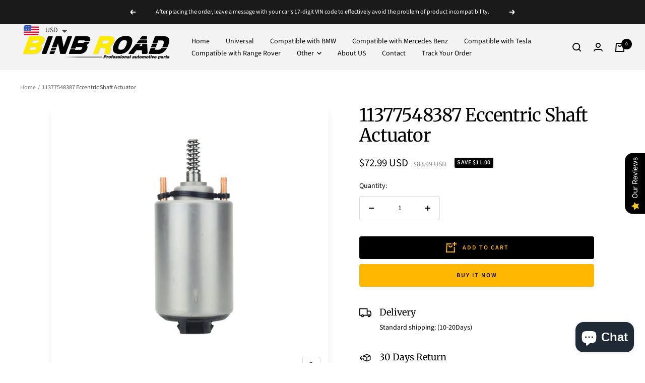

--- FILE ---
content_type: text/html; charset=utf-8
request_url: https://www.binbroad.com/products/11377548387-eccentric-shaft-actuator
body_size: 59422
content:
<!doctype html><html class="no-js" lang="en" dir="ltr">
  <head>
	<!-- Added by AVADA SEO Suite -->
	

<meta name="twitter:image" content="http://www.binbroad.com/cdn/shop/files/41mQ3Lq_4ZL.jpg?v=1764838430">
    
<script>window.FPConfig = {};window.FPConfig.ignoreKeywords=["/cart","/account","/logout"]</script>


<!-- Added by AVADA SEO Suite: Product Structured Data -->
<script type="application/ld+json">{
"@context": "https://schema.org/",
"@type": "Product",
"@id": "https://www.binbroad.com/products/11377548387-eccentric-shaft-actuator",
"name": "11377548387 Eccentric Shaft Actuator",
"description": "Description:Manufacturer Part Number11377548387Color: silverReplace Part number : 11377509295Fitment:Compatible with BMW 3 (E46) (1998/02 - 2005/04)Compatible with BMW 3 Coupe (E46) (1999/04 - 2006/07)Compatible with BMW 3 Touring (E46) (1999/10 - 2005/02)Compatible with BMW 3 Convertible (E46) (2000/04 - 2007/12)Compatible with BMW 3 Compact (E46) (2001/06 - 2005/02)Compatible with BMW Z4 (E85) (2003/02 - /)Compatible with BMW X3 (E83) (2004/01 - /)Compatible with BMW 1 (E81) (2006/09 - 2012/09)Compatible with BMW 3 (E90) (2005/01 - 2011/12)Compatible with BMW 3 Touring (E91) (2005/09 - 2012/06)Compatible with BMW 3 Coupe (E92) (2006/06 - /)Compatible with BMW 3 Convertible (E93) (2006/08 - /)Compatible with BMW 1 Coupe (E82) (2007/10 - /)Compatible with BMW 1 Convertible (E88) (2008/03 - /)Compatible with BMW X1 (E84) (2009/03 - /)Compatible with BMW 1 (E87) (2003/11 - 2013/01)Package Included:1x Eccentric Shaft Actuator",
"brand": {
  "@type": "Brand",
  "name": "BINB ROAD"
},
"offers": {
  "@type": "Offer",
  "price": "72.99",
  "priceCurrency": "USD",
  "itemCondition": "https://schema.org/NewCondition",
  "availability": "https://schema.org/InStock",
  "url": "https://www.binbroad.com/products/11377548387-eccentric-shaft-actuator"
},
"image": [
  "https://www.binbroad.com/cdn/shop/files/41mQ3Lq_4ZL.jpg?v=1764838430",
  "https://www.binbroad.com/cdn/shop/files/51yQMZLT6sL.jpg?v=1764838432",
  "https://www.binbroad.com/cdn/shop/files/51N6h_iRvgL.jpg?v=1764838433",
  "https://www.binbroad.com/cdn/shop/files/51ifDoCw-lL.jpg?v=1764838435",
  "https://www.binbroad.com/cdn/shop/files/51ymXaHOdYL.jpg?v=1764838437",
  "https://www.binbroad.com/cdn/shop/files/51lcuaeGnrL.jpg?v=1764838438"
],
"releaseDate": "2023-11-29 18:43:45 -0800",
"sku": "BINBUS056-US",
"mpn": "BINBUS056-US"}</script>
<!-- /Added by AVADA SEO Suite --><!-- Added by AVADA SEO Suite: Breadcrumb Structured Data  -->
<script type="application/ld+json">{
  "@context": "https://schema.org",
  "@type": "BreadcrumbList",
  "itemListElement": [{
    "@type": "ListItem",
    "position": 1,
    "name": "Home",
    "item": "https://www.binbroad.com"
  }, {
    "@type": "ListItem",
    "position": 2,
    "name": "11377548387 Eccentric Shaft Actuator",
    "item": "https://www.binbroad.com/products/11377548387-eccentric-shaft-actuator"
  }]
}
</script>
<!-- Added by AVADA SEO Suite -->

	<!-- /Added by AVADA SEO Suite -->
    <meta charset="UTF-8">
    <meta
      name="viewport"
      content="width=device-width, initial-scale=1.0, height=device-height, minimum-scale=1.0, maximum-scale=1.0"
    >
    <meta name="theme-color" content="#f3f3f3">

    
    
      



    

    
    
      <script>
        window.oncontextmenu = function (e) {
          e.preventDefault();
        };
      </script>
    

    
    
      



    

    

  <!-- Air Reviews Script -->
 

    
    
    
    
  










<script>
  const AIR_REVIEWS = {};
  AIR_REVIEWS.product = {"id":8935180665152,"title":"11377548387 Eccentric Shaft Actuator","handle":"11377548387-eccentric-shaft-actuator","description":"\u003cp data-mce-fragment=\"1\"\u003e\u003cstrong\u003e\u003cspan class=\"a-text-bold\" data-mce-fragment=\"1\"\u003eDescription:\u003c\/span\u003e\u003c\/strong\u003e\u003c\/p\u003e\n\u003cp data-mce-fragment=\"1\"\u003e\u003cspan class=\"a-text-bold\" data-mce-fragment=\"1\"\u003eManufacturer Part Number\u003c\/span\u003e\u003cspan data-mce-fragment=\"1\"\u003e11377548387\u003c\/span\u003e\u003c\/p\u003e\n\u003cp data-mce-fragment=\"1\"\u003e\u003cspan class=\"a-text-bold\" data-mce-fragment=\"1\"\u003eColor:\u003c\/span\u003e\u003cspan data-mce-fragment=\"1\"\u003e silver\u003c\/span\u003e\u003c\/p\u003e\n\u003cp data-mce-fragment=\"1\"\u003e\u003cspan class=\"a-text-bold\" data-mce-fragment=\"1\"\u003eReplace Part number :\u003cspan data-mce-fragment=\"1\"\u003e \u003c\/span\u003e\u003c\/span\u003e\u003cspan data-mce-fragment=\"1\"\u003e11377509295\u003c\/span\u003e\u003c\/p\u003e\n\u003cp data-mce-fragment=\"1\"\u003e\u003cbr\u003e\u003c\/p\u003e\n\u003cp data-mce-fragment=\"1\"\u003e\u003cstrong\u003e\u003cspan class=\"a-text-bold\" data-mce-fragment=\"1\"\u003eFitment:\u003c\/span\u003e\u003c\/strong\u003e\u003c\/p\u003e\n\u003cp data-mce-fragment=\"1\"\u003e\u003cspan data-mce-fragment=\"1\"\u003eCompatible with BMW 3 (E46) (1998\/02 - 2005\/04)\u003c\/span\u003e\u003c\/p\u003e\n\u003cp data-mce-fragment=\"1\"\u003e\u003cspan data-mce-fragment=\"1\"\u003eCompatible with BMW 3 Coupe (E46) (1999\/04 - 2006\/07)\u003c\/span\u003e\u003c\/p\u003e\n\u003cp data-mce-fragment=\"1\"\u003e\u003cspan data-mce-fragment=\"1\"\u003eCompatible with BMW 3 Touring (E46) (1999\/10 - 2005\/02)\u003c\/span\u003e\u003c\/p\u003e\n\u003cp data-mce-fragment=\"1\"\u003e\u003cspan data-mce-fragment=\"1\"\u003eCompatible with BMW 3 Convertible (E46) (2000\/04 - 2007\/12)\u003c\/span\u003e\u003c\/p\u003e\n\u003cp data-mce-fragment=\"1\"\u003e\u003cspan data-mce-fragment=\"1\"\u003eCompatible with BMW 3 Compact (E46) (2001\/06 - 2005\/02)\u003c\/span\u003e\u003c\/p\u003e\n\u003cp data-mce-fragment=\"1\"\u003e\u003cspan data-mce-fragment=\"1\"\u003eCompatible with BMW Z4 (E85) (2003\/02 - \/)\u003c\/span\u003e\u003c\/p\u003e\n\u003cp data-mce-fragment=\"1\"\u003e\u003cspan data-mce-fragment=\"1\"\u003eCompatible with BMW X3 (E83) (2004\/01 - \/)\u003c\/span\u003e\u003c\/p\u003e\n\u003cp data-mce-fragment=\"1\"\u003e\u003cspan data-mce-fragment=\"1\"\u003eCompatible with BMW 1 (E81) (2006\/09 - 2012\/09)\u003c\/span\u003e\u003c\/p\u003e\n\u003cp data-mce-fragment=\"1\"\u003e\u003cspan data-mce-fragment=\"1\"\u003eCompatible with BMW 3 (E90) (2005\/01 - 2011\/12)\u003c\/span\u003e\u003c\/p\u003e\n\u003cp data-mce-fragment=\"1\"\u003e\u003cspan data-mce-fragment=\"1\"\u003eCompatible with BMW 3 Touring (E91) (2005\/09 - 2012\/06)\u003c\/span\u003e\u003c\/p\u003e\n\u003cp data-mce-fragment=\"1\"\u003e\u003cspan data-mce-fragment=\"1\"\u003eCompatible with BMW 3 Coupe (E92) (2006\/06 - \/)\u003c\/span\u003e\u003c\/p\u003e\n\u003cp data-mce-fragment=\"1\"\u003e\u003cspan data-mce-fragment=\"1\"\u003eCompatible with BMW 3 Convertible (E93) (2006\/08 - \/)\u003c\/span\u003e\u003c\/p\u003e\n\u003cp data-mce-fragment=\"1\"\u003e\u003cspan data-mce-fragment=\"1\"\u003eCompatible with BMW 1 Coupe (E82) (2007\/10 - \/)\u003c\/span\u003e\u003c\/p\u003e\n\u003cp data-mce-fragment=\"1\"\u003e\u003cspan data-mce-fragment=\"1\"\u003eCompatible with BMW 1 Convertible (E88) (2008\/03 - \/)\u003c\/span\u003e\u003c\/p\u003e\n\u003cp data-mce-fragment=\"1\"\u003e\u003cspan data-mce-fragment=\"1\"\u003eCompatible with BMW X1 (E84) (2009\/03 - \/)\u003c\/span\u003e\u003c\/p\u003e\n\u003cp data-mce-fragment=\"1\"\u003e\u003cspan data-mce-fragment=\"1\"\u003eCompatible with BMW 1 (E87) (2003\/11 - 2013\/01)\u003c\/span\u003e\u003c\/p\u003e\n\u003cp data-mce-fragment=\"1\"\u003e\u003cstrong\u003e\u003cbr data-mce-fragment=\"1\"\u003e\u003c\/strong\u003e\u003c\/p\u003e\n\u003cp data-mce-fragment=\"1\"\u003e\u003cstrong\u003e\u003cspan class=\"a-text-bold\" data-mce-fragment=\"1\"\u003ePackage Included:\u003c\/span\u003e\u003c\/strong\u003e\u003c\/p\u003e\n\u003cp data-mce-fragment=\"1\"\u003e\u003cspan data-mce-fragment=\"1\"\u003e1x Eccentric Shaft Actuator\u003c\/span\u003e\u003c\/p\u003e","published_at":"2023-11-29T18:43:45-08:00","created_at":"2023-11-29T18:43:45-08:00","vendor":"BINB ROAD","type":"","tags":["BMW"],"price":7299,"price_min":7299,"price_max":7299,"available":true,"price_varies":false,"compare_at_price":8399,"compare_at_price_min":8399,"compare_at_price_max":8399,"compare_at_price_varies":false,"variants":[{"id":47409209573696,"title":"Default Title","option1":"Default Title","option2":null,"option3":null,"sku":"BINBUS056-US","requires_shipping":true,"taxable":true,"featured_image":null,"available":true,"name":"11377548387 Eccentric Shaft Actuator","public_title":null,"options":["Default Title"],"price":7299,"weight":0,"compare_at_price":8399,"inventory_management":"shopify","barcode":"","requires_selling_plan":false,"selling_plan_allocations":[]}],"images":["\/\/www.binbroad.com\/cdn\/shop\/files\/41mQ3Lq_4ZL.jpg?v=1764838430","\/\/www.binbroad.com\/cdn\/shop\/files\/51yQMZLT6sL.jpg?v=1764838432","\/\/www.binbroad.com\/cdn\/shop\/files\/51N6h_iRvgL.jpg?v=1764838433","\/\/www.binbroad.com\/cdn\/shop\/files\/51ifDoCw-lL.jpg?v=1764838435","\/\/www.binbroad.com\/cdn\/shop\/files\/51ymXaHOdYL.jpg?v=1764838437","\/\/www.binbroad.com\/cdn\/shop\/files\/51lcuaeGnrL.jpg?v=1764838438"],"featured_image":"\/\/www.binbroad.com\/cdn\/shop\/files\/41mQ3Lq_4ZL.jpg?v=1764838430","options":["Title"],"media":[{"alt":null,"id":35752574812480,"position":1,"preview_image":{"aspect_ratio":1.0,"height":1200,"width":1200,"src":"\/\/www.binbroad.com\/cdn\/shop\/files\/41mQ3Lq_4ZL.jpg?v=1764838430"},"aspect_ratio":1.0,"height":1200,"media_type":"image","src":"\/\/www.binbroad.com\/cdn\/shop\/files\/41mQ3Lq_4ZL.jpg?v=1764838430","width":1200},{"alt":null,"id":35752574845248,"position":2,"preview_image":{"aspect_ratio":1.0,"height":1600,"width":1600,"src":"\/\/www.binbroad.com\/cdn\/shop\/files\/51yQMZLT6sL.jpg?v=1764838432"},"aspect_ratio":1.0,"height":1600,"media_type":"image","src":"\/\/www.binbroad.com\/cdn\/shop\/files\/51yQMZLT6sL.jpg?v=1764838432","width":1600},{"alt":null,"id":35752574878016,"position":3,"preview_image":{"aspect_ratio":1.0,"height":1600,"width":1600,"src":"\/\/www.binbroad.com\/cdn\/shop\/files\/51N6h_iRvgL.jpg?v=1764838433"},"aspect_ratio":1.0,"height":1600,"media_type":"image","src":"\/\/www.binbroad.com\/cdn\/shop\/files\/51N6h_iRvgL.jpg?v=1764838433","width":1600},{"alt":null,"id":35752574943552,"position":4,"preview_image":{"aspect_ratio":1.0,"height":1600,"width":1600,"src":"\/\/www.binbroad.com\/cdn\/shop\/files\/51ifDoCw-lL.jpg?v=1764838435"},"aspect_ratio":1.0,"height":1600,"media_type":"image","src":"\/\/www.binbroad.com\/cdn\/shop\/files\/51ifDoCw-lL.jpg?v=1764838435","width":1600},{"alt":null,"id":35752574976320,"position":5,"preview_image":{"aspect_ratio":1.0,"height":1600,"width":1600,"src":"\/\/www.binbroad.com\/cdn\/shop\/files\/51ymXaHOdYL.jpg?v=1764838437"},"aspect_ratio":1.0,"height":1600,"media_type":"image","src":"\/\/www.binbroad.com\/cdn\/shop\/files\/51ymXaHOdYL.jpg?v=1764838437","width":1600},{"alt":null,"id":35752575009088,"position":6,"preview_image":{"aspect_ratio":1.0,"height":1600,"width":1600,"src":"\/\/www.binbroad.com\/cdn\/shop\/files\/51lcuaeGnrL.jpg?v=1764838438"},"aspect_ratio":1.0,"height":1600,"media_type":"image","src":"\/\/www.binbroad.com\/cdn\/shop\/files\/51lcuaeGnrL.jpg?v=1764838438","width":1600}],"requires_selling_plan":false,"selling_plan_groups":[],"content":"\u003cp data-mce-fragment=\"1\"\u003e\u003cstrong\u003e\u003cspan class=\"a-text-bold\" data-mce-fragment=\"1\"\u003eDescription:\u003c\/span\u003e\u003c\/strong\u003e\u003c\/p\u003e\n\u003cp data-mce-fragment=\"1\"\u003e\u003cspan class=\"a-text-bold\" data-mce-fragment=\"1\"\u003eManufacturer Part Number\u003c\/span\u003e\u003cspan data-mce-fragment=\"1\"\u003e11377548387\u003c\/span\u003e\u003c\/p\u003e\n\u003cp data-mce-fragment=\"1\"\u003e\u003cspan class=\"a-text-bold\" data-mce-fragment=\"1\"\u003eColor:\u003c\/span\u003e\u003cspan data-mce-fragment=\"1\"\u003e silver\u003c\/span\u003e\u003c\/p\u003e\n\u003cp data-mce-fragment=\"1\"\u003e\u003cspan class=\"a-text-bold\" data-mce-fragment=\"1\"\u003eReplace Part number :\u003cspan data-mce-fragment=\"1\"\u003e \u003c\/span\u003e\u003c\/span\u003e\u003cspan data-mce-fragment=\"1\"\u003e11377509295\u003c\/span\u003e\u003c\/p\u003e\n\u003cp data-mce-fragment=\"1\"\u003e\u003cbr\u003e\u003c\/p\u003e\n\u003cp data-mce-fragment=\"1\"\u003e\u003cstrong\u003e\u003cspan class=\"a-text-bold\" data-mce-fragment=\"1\"\u003eFitment:\u003c\/span\u003e\u003c\/strong\u003e\u003c\/p\u003e\n\u003cp data-mce-fragment=\"1\"\u003e\u003cspan data-mce-fragment=\"1\"\u003eCompatible with BMW 3 (E46) (1998\/02 - 2005\/04)\u003c\/span\u003e\u003c\/p\u003e\n\u003cp data-mce-fragment=\"1\"\u003e\u003cspan data-mce-fragment=\"1\"\u003eCompatible with BMW 3 Coupe (E46) (1999\/04 - 2006\/07)\u003c\/span\u003e\u003c\/p\u003e\n\u003cp data-mce-fragment=\"1\"\u003e\u003cspan data-mce-fragment=\"1\"\u003eCompatible with BMW 3 Touring (E46) (1999\/10 - 2005\/02)\u003c\/span\u003e\u003c\/p\u003e\n\u003cp data-mce-fragment=\"1\"\u003e\u003cspan data-mce-fragment=\"1\"\u003eCompatible with BMW 3 Convertible (E46) (2000\/04 - 2007\/12)\u003c\/span\u003e\u003c\/p\u003e\n\u003cp data-mce-fragment=\"1\"\u003e\u003cspan data-mce-fragment=\"1\"\u003eCompatible with BMW 3 Compact (E46) (2001\/06 - 2005\/02)\u003c\/span\u003e\u003c\/p\u003e\n\u003cp data-mce-fragment=\"1\"\u003e\u003cspan data-mce-fragment=\"1\"\u003eCompatible with BMW Z4 (E85) (2003\/02 - \/)\u003c\/span\u003e\u003c\/p\u003e\n\u003cp data-mce-fragment=\"1\"\u003e\u003cspan data-mce-fragment=\"1\"\u003eCompatible with BMW X3 (E83) (2004\/01 - \/)\u003c\/span\u003e\u003c\/p\u003e\n\u003cp data-mce-fragment=\"1\"\u003e\u003cspan data-mce-fragment=\"1\"\u003eCompatible with BMW 1 (E81) (2006\/09 - 2012\/09)\u003c\/span\u003e\u003c\/p\u003e\n\u003cp data-mce-fragment=\"1\"\u003e\u003cspan data-mce-fragment=\"1\"\u003eCompatible with BMW 3 (E90) (2005\/01 - 2011\/12)\u003c\/span\u003e\u003c\/p\u003e\n\u003cp data-mce-fragment=\"1\"\u003e\u003cspan data-mce-fragment=\"1\"\u003eCompatible with BMW 3 Touring (E91) (2005\/09 - 2012\/06)\u003c\/span\u003e\u003c\/p\u003e\n\u003cp data-mce-fragment=\"1\"\u003e\u003cspan data-mce-fragment=\"1\"\u003eCompatible with BMW 3 Coupe (E92) (2006\/06 - \/)\u003c\/span\u003e\u003c\/p\u003e\n\u003cp data-mce-fragment=\"1\"\u003e\u003cspan data-mce-fragment=\"1\"\u003eCompatible with BMW 3 Convertible (E93) (2006\/08 - \/)\u003c\/span\u003e\u003c\/p\u003e\n\u003cp data-mce-fragment=\"1\"\u003e\u003cspan data-mce-fragment=\"1\"\u003eCompatible with BMW 1 Coupe (E82) (2007\/10 - \/)\u003c\/span\u003e\u003c\/p\u003e\n\u003cp data-mce-fragment=\"1\"\u003e\u003cspan data-mce-fragment=\"1\"\u003eCompatible with BMW 1 Convertible (E88) (2008\/03 - \/)\u003c\/span\u003e\u003c\/p\u003e\n\u003cp data-mce-fragment=\"1\"\u003e\u003cspan data-mce-fragment=\"1\"\u003eCompatible with BMW X1 (E84) (2009\/03 - \/)\u003c\/span\u003e\u003c\/p\u003e\n\u003cp data-mce-fragment=\"1\"\u003e\u003cspan data-mce-fragment=\"1\"\u003eCompatible with BMW 1 (E87) (2003\/11 - 2013\/01)\u003c\/span\u003e\u003c\/p\u003e\n\u003cp data-mce-fragment=\"1\"\u003e\u003cstrong\u003e\u003cbr data-mce-fragment=\"1\"\u003e\u003c\/strong\u003e\u003c\/p\u003e\n\u003cp data-mce-fragment=\"1\"\u003e\u003cstrong\u003e\u003cspan class=\"a-text-bold\" data-mce-fragment=\"1\"\u003ePackage Included:\u003c\/span\u003e\u003c\/strong\u003e\u003c\/p\u003e\n\u003cp data-mce-fragment=\"1\"\u003e\u003cspan data-mce-fragment=\"1\"\u003e1x Eccentric Shaft Actuator\u003c\/span\u003e\u003c\/p\u003e"};
  AIR_REVIEWS.template = "product";
  AIR_REVIEWS.collections = [];
  AIR_REVIEWS.collectionsName = [];
  AIR_REVIEWS.customer = {
    id: null,
    email: null,
    first_name: null,
    last_name: null,
    orders: null
  };
  
  AIR_REVIEWS.collections.push(`460529959232`);
  AIR_REVIEWS.collectionsName.push(`Compatible with BMW`);
  
  AIR_REVIEWS.branding = true;
  AIR_REVIEWS.appBlock = true;
  AIR_REVIEWS.shopData = {};
  AIR_REVIEWS.settings = {"reviewBlock":{"enabledVariant":false,"preset":0,"layout":"list","inlinePosition":"below-product","customPosition":".shopify-payment-button","customPositionDirection":"after","requiredName":true,"requiredEmail":false,"isPrioritizeImageReviews":false,"sortingDefault":"recent","hasPolicy":true,"policy":"By submitting, I acknowledge the Privacy and that my reviews will be publicly posted and shared online","submitButtonColor":"#166CE1","submitTextColor":"#ffffff","advancedSetting":true,"starColorType":"single-color","fiveStarColor":"#FFDC26","fourStarColor":"#FFDC26","threeStarColor":"#FFDC26","twoStarColor":"#FFDC26","oneStarColor":"#FFDC26","emptyStarColor":"#BFBFBF","singleStarColor":"#FFDC26","dateFormat":"mm_dd_yyyy","summaryButton":"Write a review","primaryColor":"#303030","secondaryColor":"#FFDC26","headingColor":"#000000","backgroundColor":"#EDEDED","designPreset":"modern","boxBackgroundColor":"#fff","customerNameColor":"#303030","contentColor":"#303030","cardBackgroundColor":"#fff","isHideSummaryWhenNoReview":false,"buttonBorderRadius":4,"font":"Inter","customCss":"","starIconType":"trustpilot-slim","isEnableBadge":false,"badgeColor":"#2C6ECB","badgeIconType":"badge-circle","displayBadge":"after-customer-name","shopLogoNotify":"","storeLogo":"","isShowBadgeText":false,"defaultSort":"10","formatCustomerName":"full_name","styleAvatar":"pastel","cardSizeCarousel":"310","mediaPositionCarousel":"top","showNavigationCarousel":false,"themeId":"classic","replaceAliexpressShopperText":false,"mobileGridColumnsCount":1,"enableCustomHoverColor":false,"summaryTextColor":"#303030","showSummaryAsPercentage":false,"isShowHelpful":false,"displayHelpful":"everyone","appearanceHelpful":"only-helpful","likedColor":"#2C6ECB","dislikedColor":"#CB2C2C","likeDefaultColor":"#BEBEBE","dislikeDefaultColor":"#BEBEBE","isHelpfulInBox":true,"isHelpfulInCarousel":false,"isHelpfulInSidebar":false,"buttonTextColor":"#FFFFFF","summaryHeading":"Review","buttonBackgroundColor":"#000000","starDefaultColor":"#FFDC26"},"shopDomain":"f4d12e-2.myshopify.com","allReviewBlock":{"heading":"All reviews page","useSimpleSummary":"false","maxReview":"20","onlyMedia":"false","onlyPositive":"false","selectedProduct":"","hideProductThumbnails":"false","summaryBgColor":"#F8F8F8","bgColor":"#FFFFFF"},"createdAt":"2023-09-23T04:38:31.999Z","reviewPop":{"minimumRating":"all-reviews","includedPages":"","emptyImageCustom":"","pageShow":[],"excludedPages":"","showOnMobile":true,"emptyImage":"https://cdnapps.avada.io/airReviews/sample-review/empty-product.png","showOnDesktop":true,"desktopPosition":"desktop-bottom-left","enabled":false,"mobilePosition":"mobile-bottom-right","customCss":""},"shopId":"xpGVwMrIMG2MzIvKET7o","reviewCarouselWidget":{"carouselMinimumRating":"all-reviews","carouselHeadingColor":"#000000","hideCarouselImages":false,"customPositionProduct":"","customPositionProductDirection":"after","customPositionHome":"","customPositionHomeDirection":"after","customPositionCatalog":"","customPositionCatalogDirection":"after","showPreview":true,"enableCarousel":false,"hideCarouselProductName":false,"showMobileNavigation":false,"isEnableBadge":true,"badgeIconType":"badge-circle","displayBadge":"after-customer-name","customCss":"","autoPlay":false,"autoPlayInterval":5,"showFeaturedReviewsOnly":false,"carouselHeading":"See what our customers said"},"reviewWidget":{"enableSidebar":true,"enableStarRating":true,"hideNoStarRating":true,"showCatalogPage":true,"showProductPageBlock":true,"showOnProductList":true,"customPositionCatalog":"","customPositionCatalogDirection":"after","showProductPage":true,"customPositionProduct":"","customPositionProductDirection":"after","minimumRating":"all-reviews","showOnMobile":true,"mobilePosition":"mobile-left","showOnDesktop":true,"desktopPosition":"desktop-right","floatBtnTextColor":"#FFFFFF","floatBtnBgColor":"#000000","floatBtnIcon":"https://imgur.com/ttZVtaG.png","floatBtnIconCustom":"","enablePopupReview":false,"showOnHomePage":true,"previewType":"star-rating-settings","showPreview":false,"customProductContainer":"","presetStarRating":"simple","starRatingStyle":"show_reviews_within_separately","starRatingStyleOptions":"show_reviews_within_total_rating","showByProduct":false,"excludedPages":"","customCss":"","floatButtonLabel":"Our Reviews"},"testimonialSettings":{"layout":"modern","autoNavigate":true,"autoNavigateInterval":10,"showOnDesktop":true,"showOnMobile":false,"testimonialsSource":"recentReviews","font":"Noto Sans","quoteIcon":"first","customerNameColor":"#303030","contentColor":"#303030","quoteIconColor":"#303030","backgroundColor":"#FFFFFF","borderColor":"#303030","selectedProducts":[],"selectedReviews":[],"maxRecentReviews":3,"enableTestimonial":false,"customCss":"","showReviewDate":false},"submitForm":{"designPreset":"submit-popup","backgroundColor":"#FFFFFF","textColor":"#202223","buttonColor":"#303030","buttonTextColor":"#FFFFFF","validationsColor":"#D72C0D","cancelButtonColor":"#FFFFFF","cancelTextColor":"#202223","customCss":"","suggestKeywords5Star":[],"suggestKeywords4Star":[],"suggestKeywords3Star":[],"suggestKeywords2Star":[],"suggestKeywords1Star":[],"ignoreContentValidation":false,"isUseDynamicQuestion":false},"enabledEmailMerchant":false,"generalSetting":{"maxReviewImport":"20","autoTranslate":"english","autoSubmitPublish":"disabled","isTrashFeatureEnabled":false,"hideReviewDate":"","ratingOption":"All positive","sortOption":"sortlarest@feedback","photoOption":"all","amzRatingOption":"positive","amzSortOption":"recent","amzReviewerOption":"all_reviews","amzPhotoOption":"all_contents","cjdRatingOption":"5 star","cjdSortOption":"sortlarest@feedback","cjdPhotoOption":"all","shopeeRatingOption":"all_stars","shopeeSortOption":"default","shopeePhotoOption":"all_contents","enableAggregateRating":true,"eligibility":"everyone","enableTrashReview":false,"deleteAfterDays":15,"enableCountryFlag":false,"enableUGCContent":false,"isUsingPresetV2":true,"isInfiniteScrollingBlockAll":false,"enableGGTopQuality":true,"positionGGTopQuality":"","hideProductDetailOnSeeMore":false,"isRtlStore":false},"allReviewsPage":[{"firstName":"Carlos","content":"Good product and good delivery time…","rate":5,"images":[],"videos":[],"createdAt":"2025-12-05T00:00:00.000Z","productIds":[9863375290688],"products":[{"image":"https://cdn.shopify.com/s/files/1/0822/8274/2080/files/DM_20250716105410_001.jpg?v=1764852601","productLink":"https://f4d12e-2.myshopify.com/products/26117511454-universal-joint-flex-disc-drive-shaft","title":"US 26117511454 Universal Joint Flex Disc Drive Shaft"}],"variants":null,"helpful":0,"notHelpful":0,"hasImages":false,"verified":false,"source":"Amazon","pinned":false,"isFeatured":false,"status":"approved","id":"trHfteqSjmgKXiPyS0bh","isProductExists":true,"statusBeforeTrash":"disapproved","product":{"image":"https://cdn.shopify.com/s/files/1/0822/8274/2080/files/DM_20250716105410_001.jpg?v=1764852601","productLink":"https://f4d12e-2.myshopify.com/products/26117511454-universal-joint-flex-disc-drive-shaft","title":"US 26117511454 Universal Joint Flex Disc Drive Shaft"},"productId":9863375290688},{"firstName":"michael arseneau","lastName":"","images":[],"rate":5,"content":"Looks awesome on my 8th gen Honda civic si. Don’t use a power drill. Go light on the screw installs. It’s a double sided 3m tape install . Super glossy. Carbon fiber look is well done. I’m super happy with it","variants":[],"first_name":"michael arseneau","last_name":"","shopDomain":"f4d12e-2.myshopify.com","products":[{"image":"https://cdn.shopify.com/s/files/1/0822/8274/2080/files/ccf5955156fab61014cc0f237a07e77d_8e566cbe-d219-4670-8622-f3cd44939d9b.jpg?v=1764851066","productLink":"https://f4d12e-2.myshopify.com/products/57-car-rear-gt-wing-spoiler-1","title":"US 57\" Car Rear GT Wing Spoiler"}],"productIds":[9785442730304],"verifyBuyer":false,"countryCode":"US","helpful":0,"notHelpful":0,"hasImages":false,"source":"Writed by customer","pinned":false,"createdAt":"2025-12-03T03:32:38.204Z","status":"approved","verified":false,"isFeatured":false,"id":"wKHk0p63xVQhEHX5qMEg","isProductExists":true,"statusBeforeTrash":"disapproved","product":{"image":"https://cdn.shopify.com/s/files/1/0822/8274/2080/files/ccf5955156fab61014cc0f237a07e77d_8e566cbe-d219-4670-8622-f3cd44939d9b.jpg?v=1764851066","productLink":"https://f4d12e-2.myshopify.com/products/57-car-rear-gt-wing-spoiler-1","title":"US 57\" Car Rear GT Wing Spoiler"},"productId":9785442730304},{"firstName":"Edward J.","content":"I like it, thank you. So far so good.","rate":5,"images":[],"videos":[],"createdAt":"2025-12-02T00:00:00.000Z","productIds":[9085021126976],"products":[{"image":"https://cdn.shopify.com/s/files/1/0822/8274/2080/files/DM_20240625145745_008.jpg?v=1764845303","productLink":"https://f4d12e-2.myshopify.com/products/1-set-car-engine-oil-drain-plug-with-install-tool-06l103801","title":"1 Set Car Engine Oil Drain Plug with Install Tool  06L103801"}],"variants":null,"helpful":0,"notHelpful":0,"hasImages":false,"verified":false,"source":"Amazon","pinned":false,"isFeatured":false,"status":"approved","id":"IlmFOERR09E63BZ0mOSn","isProductExists":true,"statusBeforeTrash":"disapproved","product":{"image":"https://cdn.shopify.com/s/files/1/0822/8274/2080/files/DM_20240625145745_008.jpg?v=1764845303","productLink":"https://f4d12e-2.myshopify.com/products/1-set-car-engine-oil-drain-plug-with-install-tool-06l103801","title":"1 Set Car Engine Oil Drain Plug with Install Tool  06L103801"},"productId":9085021126976},{"firstName":"MIKE C.","content":"Works as described. Protect the key fob signal from being broadcasted. Very easy to use, and appeared to be well-made. You can easily fit 4 key fobs, if not more.","rate":5,"images":[],"videos":[],"createdAt":"2025-12-02T00:00:00.000Z","productIds":[9725357556032],"products":[{"image":"https://cdn.shopify.com/s/files/1/0822/8274/2080/files/2_0844c088-d011-409a-9035-cf1c5de9686e.jpg?v=1764849871","productLink":"https://f4d12e-2.myshopify.com/products/car-key-signal-blocker-box","title":"Car Key Signal Blocker Box"}],"variants":null,"helpful":0,"notHelpful":0,"hasImages":false,"verified":false,"source":"Amazon","pinned":false,"isFeatured":false,"status":"approved","id":"DxxgHYVyEA9O5ggNcXr8","isProductExists":true,"statusBeforeTrash":"disapproved","product":{"image":"https://cdn.shopify.com/s/files/1/0822/8274/2080/files/2_0844c088-d011-409a-9035-cf1c5de9686e.jpg?v=1764849871","productLink":"https://f4d12e-2.myshopify.com/products/car-key-signal-blocker-box","title":"Car Key Signal Blocker Box"},"productId":9725357556032},{"firstName":"Cedric","content":"Perfect","rate":5,"images":[],"videos":[],"createdAt":"2025-11-30T00:00:00.000Z","productIds":[8976480764224],"products":[{"image":"https://cdn.shopify.com/s/files/1/0822/8274/2080/files/ccf5955156fab61014cc0f237a07e77d_f5f983a8-83ad-4e21-8143-3dcb6fdfd2a5.jpg?v=1764849960","productLink":"https://f4d12e-2.myshopify.com/products/17128602599-coolant-reservoir-hose","title":"17128602599 Coolant Reservoir Hose"}],"variants":null,"helpful":0,"notHelpful":0,"hasImages":false,"verified":false,"source":"Amazon","pinned":false,"isFeatured":false,"status":"approved","id":"rdaohmUOekqBPdGOe9DD","isProductExists":true,"statusBeforeTrash":"disapproved","product":{"image":"https://cdn.shopify.com/s/files/1/0822/8274/2080/files/ccf5955156fab61014cc0f237a07e77d_f5f983a8-83ad-4e21-8143-3dcb6fdfd2a5.jpg?v=1764849960","productLink":"https://f4d12e-2.myshopify.com/products/17128602599-coolant-reservoir-hose","title":"17128602599 Coolant Reservoir Hose"},"productId":8976480764224},{"firstName":"J. Chan","content":"Just get it it protects you from a relay attack and looks better than a danish cookie tin.","rate":5,"images":[],"videos":[],"createdAt":"2025-11-29T00:00:00.000Z","productIds":[9725357556032],"products":[{"image":"https://cdn.shopify.com/s/files/1/0822/8274/2080/files/2_0844c088-d011-409a-9035-cf1c5de9686e.jpg?v=1764849871","productLink":"https://f4d12e-2.myshopify.com/products/car-key-signal-blocker-box","title":"Car Key Signal Blocker Box"}],"variants":null,"helpful":0,"notHelpful":0,"hasImages":false,"verified":false,"source":"Amazon","pinned":false,"isFeatured":false,"status":"approved","id":"yWM3p2ETG18v66QTH6k4","isProductExists":true,"statusBeforeTrash":"disapproved","product":{"image":"https://cdn.shopify.com/s/files/1/0822/8274/2080/files/2_0844c088-d011-409a-9035-cf1c5de9686e.jpg?v=1764849871","productLink":"https://f4d12e-2.myshopify.com/products/car-key-signal-blocker-box","title":"Car Key Signal Blocker Box"},"productId":9725357556032},{"firstName":"Aleksandrs Pavlovs","content":"Highly recommend!","rate":5,"images":[],"videos":[],"createdAt":"2025-11-28T00:00:00.000Z","productIds":[9725361717568],"products":[{"image":"https://cdn.shopify.com/s/files/1/0822/8274/2080/files/2_0844c088-d011-409a-9035-cf1c5de9686e.jpg?v=1764849871","productLink":"https://f4d12e-2.myshopify.com/products/us-car-key-signal-blocker-box","title":"US Car Key Signal Blocker Box"}],"variants":null,"helpful":0,"notHelpful":0,"hasImages":false,"verified":false,"source":"Amazon","pinned":false,"isFeatured":false,"status":"approved","id":"DBLwSAY48KoLuOOAuAik","isProductExists":true,"statusBeforeTrash":"disapproved","product":{"image":"https://cdn.shopify.com/s/files/1/0822/8274/2080/files/2_0844c088-d011-409a-9035-cf1c5de9686e.jpg?v=1764849871","productLink":"https://f4d12e-2.myshopify.com/products/us-car-key-signal-blocker-box","title":"US Car Key Signal Blocker Box"},"productId":9725361717568},{"firstName":"reynaldo roman","content":"Works well","rate":5,"images":[],"videos":[],"createdAt":"2025-11-27T00:00:00.000Z","productIds":[9844972945728],"products":[{"image":"https://cdn.shopify.com/s/files/1/0822/8274/2080/files/1_33f08701-e01b-4896-9a96-dcddd043bf49.jpg?v=1764851389","productLink":"https://f4d12e-2.myshopify.com/products/us-51217231931-51217231933-51217231934-exterior-door-handle-white","title":"US 51217231931 / 51217231933 / 51217231934 Exterior Door Handle,White"}],"variants":null,"helpful":0,"notHelpful":0,"hasImages":false,"verified":false,"source":"Amazon","pinned":false,"isFeatured":false,"status":"approved","id":"vbrJlIcegIXCBeHj5dmp","isProductExists":true,"statusBeforeTrash":"disapproved","product":{"image":"https://cdn.shopify.com/s/files/1/0822/8274/2080/files/1_33f08701-e01b-4896-9a96-dcddd043bf49.jpg?v=1764851389","productLink":"https://f4d12e-2.myshopify.com/products/us-51217231931-51217231933-51217231934-exterior-door-handle-white","title":"US 51217231931 / 51217231933 / 51217231934 Exterior Door Handle,White"},"productId":9844972945728},{"firstName":"Chris Fox","content":"all good thanks","rate":5,"images":[],"videos":[],"createdAt":"2025-11-26T00:00:00.000Z","productIds":[9725357556032],"products":[{"image":"https://cdn.shopify.com/s/files/1/0822/8274/2080/files/2_0844c088-d011-409a-9035-cf1c5de9686e.jpg?v=1764849871","productLink":"https://f4d12e-2.myshopify.com/products/car-key-signal-blocker-box","title":"Car Key Signal Blocker Box"}],"variants":null,"helpful":0,"notHelpful":0,"hasImages":false,"verified":false,"source":"Amazon","pinned":false,"isFeatured":false,"status":"approved","id":"pvfRunCv0nhCS7wSJEUD","isProductExists":true,"statusBeforeTrash":"disapproved","product":{"image":"https://cdn.shopify.com/s/files/1/0822/8274/2080/files/2_0844c088-d011-409a-9035-cf1c5de9686e.jpg?v=1764849871","productLink":"https://f4d12e-2.myshopify.com/products/car-key-signal-blocker-box","title":"Car Key Signal Blocker Box"},"productId":9725357556032},{"firstName":"John Villamil","content":"Si, el modulo de batería trabajo en mi Mercedez benz perfecto....","rate":5,"images":[],"videos":[],"createdAt":"2025-11-26T00:00:00.000Z","productIds":[8673606041920],"products":[{"image":"https://cdn.shopify.com/s/files/1/0822/8274/2080/files/20231229115103.jpg?v=1764845463","productLink":"https://f4d12e-2.myshopify.com/products/2059053414-voltage-converter-module-auxiliary-battery","title":"2059053414 Voltage Converter Module Auxiliary Battery"}],"variants":null,"helpful":0,"notHelpful":0,"hasImages":false,"verified":false,"source":"Amazon","pinned":false,"isFeatured":false,"status":"approved","id":"VacHkI4J7EOqHSL9ezXW","isProductExists":true,"statusBeforeTrash":"disapproved","product":{"image":"https://cdn.shopify.com/s/files/1/0822/8274/2080/files/20231229115103.jpg?v=1764845463","productLink":"https://f4d12e-2.myshopify.com/products/2059053414-voltage-converter-module-auxiliary-battery","title":"2059053414 Voltage Converter Module Auxiliary Battery"},"productId":8673606041920},{"firstName":"BRIAN HATANO","content":"Although the chance of someone actually intercepting my key fob signal and stealing my car is slim, one of these boxes is cheap insurance against relay theft since I keep my fob near the front door. Of course I tested it by putting my fob in it and trying to open my car door. It works. And unlike some of the other boxes I see, this one looks good.","rate":5,"images":[],"videos":[],"createdAt":"2025-11-24T00:00:00.000Z","productIds":[9725357556032],"products":[{"image":"https://cdn.shopify.com/s/files/1/0822/8274/2080/files/2_0844c088-d011-409a-9035-cf1c5de9686e.jpg?v=1764849871","productLink":"https://f4d12e-2.myshopify.com/products/car-key-signal-blocker-box","title":"Car Key Signal Blocker Box"}],"variants":null,"helpful":0,"notHelpful":0,"hasImages":false,"verified":false,"source":"Amazon","pinned":false,"isFeatured":false,"status":"approved","id":"jkI5XxNDA2gwwuk7PE4I","isProductExists":true,"statusBeforeTrash":"disapproved","product":{"image":"https://cdn.shopify.com/s/files/1/0822/8274/2080/files/2_0844c088-d011-409a-9035-cf1c5de9686e.jpg?v=1764849871","productLink":"https://f4d12e-2.myshopify.com/products/car-key-signal-blocker-box","title":"Car Key Signal Blocker Box"},"productId":9725357556032},{"firstName":"Janet","content":"Absolutely love this. I saw another car with it and just had to have it. The screws are small and hard to put in. I used a plate to keep from losing them.","rate":5,"images":[],"videos":[],"createdAt":"2025-11-21T00:00:00.000Z","productIds":[9716540342592],"products":[{"image":"https://cdn.shopify.com/s/files/1/0822/8274/2080/files/ccf5955156fab61014cc0f237a07e77d_76e61cfa-5378-4946-9d6c-e7f038c7c493.jpg?v=1764850931","productLink":"https://f4d12e-2.myshopify.com/products/car-mini-spoiler-wing-mini-spoiler-for-car-funny-carbon-fiber","title":"Car Mini Spoiler Wing, Mini Spoiler for Car Funny,Carbon Fiber B"}],"variants":null,"helpful":0,"notHelpful":0,"hasImages":false,"verified":false,"source":"Amazon","pinned":false,"isFeatured":false,"status":"approved","id":"FRvBtheSOexRJPRic9ec","isProductExists":true,"statusBeforeTrash":"disapproved","product":{"image":"https://cdn.shopify.com/s/files/1/0822/8274/2080/files/ccf5955156fab61014cc0f237a07e77d_76e61cfa-5378-4946-9d6c-e7f038c7c493.jpg?v=1764850931","productLink":"https://f4d12e-2.myshopify.com/products/car-mini-spoiler-wing-mini-spoiler-for-car-funny-carbon-fiber","title":"Car Mini Spoiler Wing, Mini Spoiler for Car Funny,Carbon Fiber B"},"productId":9716540342592},{"firstName":"Chris S.","content":"I purchased this 5-piece set of lug bolts for my E46 to keep on hand as spares, and they have proven to be a reliable choice. The M12x1.5 threading is precise, allowing for smooth installation without any binding, and they torqued down securely to manufacturer specifications. The black finish matches the remaining OEM bolts well enough that they don't look out of place on the wheel. Overall, this is a solid, straightforward replacement part that does exactly what it is supposed to do without any fuss.","rate":5,"images":[],"videos":[],"createdAt":"2025-11-20T00:00:00.000Z","productIds":[9087909265728],"products":[{"image":"https://cdn.shopify.com/s/files/1/0822/8274/2080/files/5_ec3e67a7-bb86-47be-8325-68b392bd7b44.jpg?v=1764898173","productLink":"https://f4d12e-2.myshopify.com/products/36136781150-wheel-lug-bolt-m12-1-5-black","title":"36136781150 Wheel Lug Bolt M12×1.5 Black"}],"variants":null,"helpful":0,"notHelpful":0,"hasImages":false,"verified":false,"source":"Amazon","pinned":false,"isFeatured":false,"status":"approved","id":"U1aErcdzx0STbDezf9da","isProductExists":true,"statusBeforeTrash":"disapproved","product":{"image":"https://cdn.shopify.com/s/files/1/0822/8274/2080/files/5_ec3e67a7-bb86-47be-8325-68b392bd7b44.jpg?v=1764898173","productLink":"https://f4d12e-2.myshopify.com/products/36136781150-wheel-lug-bolt-m12-1-5-black","title":"36136781150 Wheel Lug Bolt M12×1.5 Black"},"productId":9087909265728},{"firstName":"BDJ","content":"I keep my keys there. It’s cute.","rate":5,"images":[],"videos":[],"createdAt":"2025-11-19T00:00:00.000Z","productIds":[9725357556032],"products":[{"image":"https://cdn.shopify.com/s/files/1/0822/8274/2080/files/2_0844c088-d011-409a-9035-cf1c5de9686e.jpg?v=1764849871","productLink":"https://f4d12e-2.myshopify.com/products/car-key-signal-blocker-box","title":"Car Key Signal Blocker Box"}],"variants":null,"helpful":0,"notHelpful":0,"hasImages":false,"verified":false,"source":"Amazon","pinned":false,"isFeatured":false,"status":"approved","id":"31vwrlWOTvKLBuzAAl5C","isProductExists":true,"statusBeforeTrash":"disapproved","product":{"image":"https://cdn.shopify.com/s/files/1/0822/8274/2080/files/2_0844c088-d011-409a-9035-cf1c5de9686e.jpg?v=1764849871","productLink":"https://f4d12e-2.myshopify.com/products/car-key-signal-blocker-box","title":"Car Key Signal Blocker Box"},"productId":9725357556032},{"firstName":"John E","content":"Perfect replacement. Great price, easy installation.","rate":5,"images":[],"videos":[],"createdAt":"2025-11-18T00:00:00.000Z","productIds":[8673498038592],"products":[{"image":"https://cdn.shopify.com/s/files/1/0822/8274/2080/files/1_5d7493da-847a-4f55-9cb1-842ebf0ff7ac.jpg?v=1764855768","productLink":"https://f4d12e-2.myshopify.com/products/61319200316-power-window-switch","title":"61319200316  61316921846 Rear Liftgate Handle Switch"}],"variants":null,"helpful":0,"notHelpful":0,"hasImages":false,"verified":false,"source":"Amazon","pinned":false,"isFeatured":false,"status":"approved","id":"TbLbTHZLhUHHUNmh38ts","isProductExists":true,"statusBeforeTrash":"disapproved","product":{"image":"https://cdn.shopify.com/s/files/1/0822/8274/2080/files/1_5d7493da-847a-4f55-9cb1-842ebf0ff7ac.jpg?v=1764855768","productLink":"https://f4d12e-2.myshopify.com/products/61319200316-power-window-switch","title":"61319200316  61316921846 Rear Liftgate Handle Switch"},"productId":8673498038592},{"firstName":"dineen guthrie","content":"This changed the game for my vehicle. I had to take it to the dealership so it would respond properly but it looks great and fit well as soon as I plugged it in.","rate":5,"images":[],"videos":[],"createdAt":"2025-11-18T00:00:00.000Z","productIds":[9101891338560],"products":[{"image":"https://cdn.shopify.com/s/files/1/0822/8274/2080/files/61CBxgjUgjL_0820a1b1-8d42-4e74-b61c-6ddf7d282a75.jpg?v=1764841528","productLink":"https://f4d12e-2.myshopify.com/products/us-2215450714-engine-ignition-button-compatible-with-mercedes-benz","title":"US 2215450714 Engine Ignition Button Compatible with Mercedes-Benz"}],"variants":null,"helpful":0,"notHelpful":0,"hasImages":false,"verified":false,"source":"Amazon","pinned":false,"isFeatured":false,"status":"approved","id":"KxOJOib6zd8tC8WFFlRi","isProductExists":true,"statusBeforeTrash":"disapproved","product":{"image":"https://cdn.shopify.com/s/files/1/0822/8274/2080/files/61CBxgjUgjL_0820a1b1-8d42-4e74-b61c-6ddf7d282a75.jpg?v=1764841528","productLink":"https://f4d12e-2.myshopify.com/products/us-2215450714-engine-ignition-button-compatible-with-mercedes-benz","title":"US 2215450714 Engine Ignition Button Compatible with Mercedes-Benz"},"productId":9101891338560},{"firstName":"Braulio","content":"Funciona igual ala original","rate":5,"images":[],"videos":[],"createdAt":"2025-11-16T00:00:00.000Z","productIds":[9844972945728],"products":[{"image":"https://cdn.shopify.com/s/files/1/0822/8274/2080/files/1_33f08701-e01b-4896-9a96-dcddd043bf49.jpg?v=1764851389","productLink":"https://f4d12e-2.myshopify.com/products/us-51217231931-51217231933-51217231934-exterior-door-handle-white","title":"US 51217231931 / 51217231933 / 51217231934 Exterior Door Handle,White"}],"variants":null,"helpful":0,"notHelpful":0,"hasImages":false,"verified":false,"source":"Amazon","pinned":false,"isFeatured":false,"status":"approved","id":"u75Uxdo9a8SKSbLOgC9J","isProductExists":true,"statusBeforeTrash":"disapproved","product":{"image":"https://cdn.shopify.com/s/files/1/0822/8274/2080/files/1_33f08701-e01b-4896-9a96-dcddd043bf49.jpg?v=1764851389","productLink":"https://f4d12e-2.myshopify.com/products/us-51217231931-51217231933-51217231934-exterior-door-handle-white","title":"US 51217231931 / 51217231933 / 51217231934 Exterior Door Handle,White"},"productId":9844972945728},{"firstName":"Ordinary guy","content":"5 stars becasue customer service seems nice BUT:they did not fit my car even though it says it would be compatibe with it. I later figured out they should say it fit \"many\" car of that model, but not all. You specifically have ti check the VIN. Some cars of the same model have different factory sizes for the lugs. They shoudl be more clear about that. But again, if you contact custvomer service they will be happy to make it right by you. that's a plus and deserve the 5 stars.  EDIT: to be more precise, the ones sold were for M12 × 1.5 bolts, but my car has a factory type of M14 × 1.25. hope this helps others","rate":5,"images":[],"videos":[],"createdAt":"2025-11-15T00:00:00.000Z","productIds":[9087909265728],"products":[{"image":"https://cdn.shopify.com/s/files/1/0822/8274/2080/files/5_ec3e67a7-bb86-47be-8325-68b392bd7b44.jpg?v=1764898173","productLink":"https://f4d12e-2.myshopify.com/products/36136781150-wheel-lug-bolt-m12-1-5-black","title":"36136781150 Wheel Lug Bolt M12×1.5 Black"}],"variants":null,"helpful":0,"notHelpful":0,"hasImages":false,"verified":false,"source":"Amazon","pinned":false,"isFeatured":false,"status":"approved","id":"2kjzV70TlZ82eTcWOFCP","isProductExists":true,"statusBeforeTrash":"disapproved","product":{"image":"https://cdn.shopify.com/s/files/1/0822/8274/2080/files/5_ec3e67a7-bb86-47be-8325-68b392bd7b44.jpg?v=1764898173","productLink":"https://f4d12e-2.myshopify.com/products/36136781150-wheel-lug-bolt-m12-1-5-black","title":"36136781150 Wheel Lug Bolt M12×1.5 Black"},"productId":9087909265728},{"firstName":"jalal noor","content":"I used it","rate":5,"images":["https://m.media-amazon.com/images/I/61F6IGmdegL.jpg","https://m.media-amazon.com/images/I/61W8xvfF7SL.jpg"],"videos":[],"createdAt":"2025-11-13T00:00:00.000Z","productIds":[9413607129408],"products":[{"image":"https://cdn.shopify.com/s/files/1/0822/8274/2080/files/61wYxaSR54L.jpg?v=1764845354","productLink":"https://f4d12e-2.myshopify.com/products/us-11137618512-aluminum-engine-oil-pan","title":"US 11137618512 Aluminum Engine Oil Pan with Oil Pan Gasket"}],"variants":null,"helpful":0,"notHelpful":0,"hasImages":true,"verified":false,"source":"Amazon","pinned":false,"isFeatured":false,"status":"approved","id":"YucKWEnSGtnpX2M7IFpn","isProductExists":true,"statusBeforeTrash":"disapproved","product":{"image":"https://cdn.shopify.com/s/files/1/0822/8274/2080/files/61wYxaSR54L.jpg?v=1764845354","productLink":"https://f4d12e-2.myshopify.com/products/us-11137618512-aluminum-engine-oil-pan","title":"US 11137618512 Aluminum Engine Oil Pan with Oil Pan Gasket"},"productId":9413607129408},{"firstName":"eMcEE","content":"Standard sized wheel bolts for most BMWs.  Sized M12x1.5 and the quality and construction looks good.The packaging was unexpected well-done, with each bolt indictable wrapped and then evenly spaced in a cushioned holder and inside a box. Most of these aftermarket parts come in a zip lock bag which could damage the threads. This ensures the threads are well-protected in shipping.A box contains only 5 so you will need 4 boxes for all 4 wheels in a typical 5x120 BMW vehicle.","rate":5,"images":["https://m.media-amazon.com/images/I/71EaQGVT20L.jpg","https://m.media-amazon.com/images/I/71LzMRn91JL.jpg","https://m.media-amazon.com/images/I/71iOq21pO8L.jpg","https://m.media-amazon.com/images/I/71mZQg-ei4L.jpg","https://m.media-amazon.com/images/I/81IbiGRWNJL.jpg"],"videos":[],"createdAt":"2025-11-12T00:00:00.000Z","productIds":[9087909265728],"products":[{"image":"https://cdn.shopify.com/s/files/1/0822/8274/2080/files/5_ec3e67a7-bb86-47be-8325-68b392bd7b44.jpg?v=1764898173","productLink":"https://f4d12e-2.myshopify.com/products/36136781150-wheel-lug-bolt-m12-1-5-black","title":"36136781150 Wheel Lug Bolt M12×1.5 Black"}],"variants":null,"helpful":0,"notHelpful":0,"hasImages":true,"verified":false,"source":"Amazon","pinned":false,"isFeatured":false,"status":"approved","id":"o74WPBF7g1cbX8PEcUoe","isProductExists":true,"statusBeforeTrash":"disapproved","product":{"image":"https://cdn.shopify.com/s/files/1/0822/8274/2080/files/5_ec3e67a7-bb86-47be-8325-68b392bd7b44.jpg?v=1764898173","productLink":"https://f4d12e-2.myshopify.com/products/36136781150-wheel-lug-bolt-m12-1-5-black","title":"36136781150 Wheel Lug Bolt M12×1.5 Black"},"productId":9087909265728}],"popReviews":[{"firstName":"Carlos","content":"Good product and good delivery time…","rate":5,"images":[],"videos":[],"createdAt":"2025-12-05T00:00:00.000Z","productIds":[9863375290688],"products":[{"image":"https://cdn.shopify.com/s/files/1/0822/8274/2080/files/DM_20250716105410_001.jpg?v=1764852601","productLink":"https://f4d12e-2.myshopify.com/products/26117511454-universal-joint-flex-disc-drive-shaft","title":"US 26117511454 Universal Joint Flex Disc Drive Shaft"}],"variants":null,"helpful":0,"notHelpful":0,"hasImages":false,"verified":false,"source":"Amazon","pinned":false,"isFeatured":false,"status":"approved","id":"trHfteqSjmgKXiPyS0bh","isProductExists":true,"statusBeforeTrash":"disapproved","product":{"image":"https://cdn.shopify.com/s/files/1/0822/8274/2080/files/DM_20250716105410_001.jpg?v=1764852601","productLink":"https://f4d12e-2.myshopify.com/products/26117511454-universal-joint-flex-disc-drive-shaft","title":"US 26117511454 Universal Joint Flex Disc Drive Shaft"},"productId":9863375290688},{"firstName":"michael arseneau","lastName":"","images":[],"rate":5,"content":"Looks awesome on my 8th gen Honda civic si. Don’t use a power drill. Go light on the screw installs. It’s a double sided 3m tape install . Super glossy. Carbon fiber look is well done. I’m super happy with it","variants":[],"first_name":"michael arseneau","last_name":"","shopDomain":"f4d12e-2.myshopify.com","products":[{"image":"https://cdn.shopify.com/s/files/1/0822/8274/2080/files/ccf5955156fab61014cc0f237a07e77d_8e566cbe-d219-4670-8622-f3cd44939d9b.jpg?v=1764851066","productLink":"https://f4d12e-2.myshopify.com/products/57-car-rear-gt-wing-spoiler-1","title":"US 57\" Car Rear GT Wing Spoiler"}],"productIds":[9785442730304],"verifyBuyer":false,"countryCode":"US","helpful":0,"notHelpful":0,"hasImages":false,"source":"Writed by customer","pinned":false,"createdAt":"2025-12-03T03:32:38.204Z","status":"approved","verified":false,"isFeatured":false,"id":"wKHk0p63xVQhEHX5qMEg","isProductExists":true,"statusBeforeTrash":"disapproved","product":{"image":"https://cdn.shopify.com/s/files/1/0822/8274/2080/files/ccf5955156fab61014cc0f237a07e77d_8e566cbe-d219-4670-8622-f3cd44939d9b.jpg?v=1764851066","productLink":"https://f4d12e-2.myshopify.com/products/57-car-rear-gt-wing-spoiler-1","title":"US 57\" Car Rear GT Wing Spoiler"},"productId":9785442730304},{"firstName":"Edward J.","content":"I like it, thank you. So far so good.","rate":5,"images":[],"videos":[],"createdAt":"2025-12-02T00:00:00.000Z","productIds":[9085021126976],"products":[{"image":"https://cdn.shopify.com/s/files/1/0822/8274/2080/files/DM_20240625145745_008.jpg?v=1764845303","productLink":"https://f4d12e-2.myshopify.com/products/1-set-car-engine-oil-drain-plug-with-install-tool-06l103801","title":"1 Set Car Engine Oil Drain Plug with Install Tool  06L103801"}],"variants":null,"helpful":0,"notHelpful":0,"hasImages":false,"verified":false,"source":"Amazon","pinned":false,"isFeatured":false,"status":"approved","id":"IlmFOERR09E63BZ0mOSn","isProductExists":true,"statusBeforeTrash":"disapproved","product":{"image":"https://cdn.shopify.com/s/files/1/0822/8274/2080/files/DM_20240625145745_008.jpg?v=1764845303","productLink":"https://f4d12e-2.myshopify.com/products/1-set-car-engine-oil-drain-plug-with-install-tool-06l103801","title":"1 Set Car Engine Oil Drain Plug with Install Tool  06L103801"},"productId":9085021126976},{"firstName":"MIKE C.","content":"Works as described. Protect the key fob signal from being broadcasted. Very easy to use, and appeared to be well-made. You can easily fit 4 key fobs, if not more.","rate":5,"images":[],"videos":[],"createdAt":"2025-12-02T00:00:00.000Z","productIds":[9725357556032],"products":[{"image":"https://cdn.shopify.com/s/files/1/0822/8274/2080/files/2_0844c088-d011-409a-9035-cf1c5de9686e.jpg?v=1764849871","productLink":"https://f4d12e-2.myshopify.com/products/car-key-signal-blocker-box","title":"Car Key Signal Blocker Box"}],"variants":null,"helpful":0,"notHelpful":0,"hasImages":false,"verified":false,"source":"Amazon","pinned":false,"isFeatured":false,"status":"approved","id":"DxxgHYVyEA9O5ggNcXr8","isProductExists":true,"statusBeforeTrash":"disapproved","product":{"image":"https://cdn.shopify.com/s/files/1/0822/8274/2080/files/2_0844c088-d011-409a-9035-cf1c5de9686e.jpg?v=1764849871","productLink":"https://f4d12e-2.myshopify.com/products/car-key-signal-blocker-box","title":"Car Key Signal Blocker Box"},"productId":9725357556032},{"firstName":"Cedric","content":"Perfect","rate":5,"images":[],"videos":[],"createdAt":"2025-11-30T00:00:00.000Z","productIds":[8976480764224],"products":[{"image":"https://cdn.shopify.com/s/files/1/0822/8274/2080/files/ccf5955156fab61014cc0f237a07e77d_f5f983a8-83ad-4e21-8143-3dcb6fdfd2a5.jpg?v=1764849960","productLink":"https://f4d12e-2.myshopify.com/products/17128602599-coolant-reservoir-hose","title":"17128602599 Coolant Reservoir Hose"}],"variants":null,"helpful":0,"notHelpful":0,"hasImages":false,"verified":false,"source":"Amazon","pinned":false,"isFeatured":false,"status":"approved","id":"rdaohmUOekqBPdGOe9DD","isProductExists":true,"statusBeforeTrash":"disapproved","product":{"image":"https://cdn.shopify.com/s/files/1/0822/8274/2080/files/ccf5955156fab61014cc0f237a07e77d_f5f983a8-83ad-4e21-8143-3dcb6fdfd2a5.jpg?v=1764849960","productLink":"https://f4d12e-2.myshopify.com/products/17128602599-coolant-reservoir-hose","title":"17128602599 Coolant Reservoir Hose"},"productId":8976480764224},{"firstName":"J. Chan","content":"Just get it it protects you from a relay attack and looks better than a danish cookie tin.","rate":5,"images":[],"videos":[],"createdAt":"2025-11-29T00:00:00.000Z","productIds":[9725357556032],"products":[{"image":"https://cdn.shopify.com/s/files/1/0822/8274/2080/files/2_0844c088-d011-409a-9035-cf1c5de9686e.jpg?v=1764849871","productLink":"https://f4d12e-2.myshopify.com/products/car-key-signal-blocker-box","title":"Car Key Signal Blocker Box"}],"variants":null,"helpful":0,"notHelpful":0,"hasImages":false,"verified":false,"source":"Amazon","pinned":false,"isFeatured":false,"status":"approved","id":"yWM3p2ETG18v66QTH6k4","isProductExists":true,"statusBeforeTrash":"disapproved","product":{"image":"https://cdn.shopify.com/s/files/1/0822/8274/2080/files/2_0844c088-d011-409a-9035-cf1c5de9686e.jpg?v=1764849871","productLink":"https://f4d12e-2.myshopify.com/products/car-key-signal-blocker-box","title":"Car Key Signal Blocker Box"},"productId":9725357556032},{"firstName":"Aleksandrs Pavlovs","content":"Highly recommend!","rate":5,"images":[],"videos":[],"createdAt":"2025-11-28T00:00:00.000Z","productIds":[9725361717568],"products":[{"image":"https://cdn.shopify.com/s/files/1/0822/8274/2080/files/2_0844c088-d011-409a-9035-cf1c5de9686e.jpg?v=1764849871","productLink":"https://f4d12e-2.myshopify.com/products/us-car-key-signal-blocker-box","title":"US Car Key Signal Blocker Box"}],"variants":null,"helpful":0,"notHelpful":0,"hasImages":false,"verified":false,"source":"Amazon","pinned":false,"isFeatured":false,"status":"approved","id":"DBLwSAY48KoLuOOAuAik","isProductExists":true,"statusBeforeTrash":"disapproved","product":{"image":"https://cdn.shopify.com/s/files/1/0822/8274/2080/files/2_0844c088-d011-409a-9035-cf1c5de9686e.jpg?v=1764849871","productLink":"https://f4d12e-2.myshopify.com/products/us-car-key-signal-blocker-box","title":"US Car Key Signal Blocker Box"},"productId":9725361717568},{"firstName":"reynaldo roman","content":"Works well","rate":5,"images":[],"videos":[],"createdAt":"2025-11-27T00:00:00.000Z","productIds":[9844972945728],"products":[{"image":"https://cdn.shopify.com/s/files/1/0822/8274/2080/files/1_33f08701-e01b-4896-9a96-dcddd043bf49.jpg?v=1764851389","productLink":"https://f4d12e-2.myshopify.com/products/us-51217231931-51217231933-51217231934-exterior-door-handle-white","title":"US 51217231931 / 51217231933 / 51217231934 Exterior Door Handle,White"}],"variants":null,"helpful":0,"notHelpful":0,"hasImages":false,"verified":false,"source":"Amazon","pinned":false,"isFeatured":false,"status":"approved","id":"vbrJlIcegIXCBeHj5dmp","isProductExists":true,"statusBeforeTrash":"disapproved","product":{"image":"https://cdn.shopify.com/s/files/1/0822/8274/2080/files/1_33f08701-e01b-4896-9a96-dcddd043bf49.jpg?v=1764851389","productLink":"https://f4d12e-2.myshopify.com/products/us-51217231931-51217231933-51217231934-exterior-door-handle-white","title":"US 51217231931 / 51217231933 / 51217231934 Exterior Door Handle,White"},"productId":9844972945728},{"firstName":"Chris Fox","content":"all good thanks","rate":5,"images":[],"videos":[],"createdAt":"2025-11-26T00:00:00.000Z","productIds":[9725357556032],"products":[{"image":"https://cdn.shopify.com/s/files/1/0822/8274/2080/files/2_0844c088-d011-409a-9035-cf1c5de9686e.jpg?v=1764849871","productLink":"https://f4d12e-2.myshopify.com/products/car-key-signal-blocker-box","title":"Car Key Signal Blocker Box"}],"variants":null,"helpful":0,"notHelpful":0,"hasImages":false,"verified":false,"source":"Amazon","pinned":false,"isFeatured":false,"status":"approved","id":"pvfRunCv0nhCS7wSJEUD","isProductExists":true,"statusBeforeTrash":"disapproved","product":{"image":"https://cdn.shopify.com/s/files/1/0822/8274/2080/files/2_0844c088-d011-409a-9035-cf1c5de9686e.jpg?v=1764849871","productLink":"https://f4d12e-2.myshopify.com/products/car-key-signal-blocker-box","title":"Car Key Signal Blocker Box"},"productId":9725357556032},{"firstName":"John Villamil","content":"Si, el modulo de batería trabajo en mi Mercedez benz perfecto....","rate":5,"images":[],"videos":[],"createdAt":"2025-11-26T00:00:00.000Z","productIds":[8673606041920],"products":[{"image":"https://cdn.shopify.com/s/files/1/0822/8274/2080/files/20231229115103.jpg?v=1764845463","productLink":"https://f4d12e-2.myshopify.com/products/2059053414-voltage-converter-module-auxiliary-battery","title":"2059053414 Voltage Converter Module Auxiliary Battery"}],"variants":null,"helpful":0,"notHelpful":0,"hasImages":false,"verified":false,"source":"Amazon","pinned":false,"isFeatured":false,"status":"approved","id":"VacHkI4J7EOqHSL9ezXW","isProductExists":true,"statusBeforeTrash":"disapproved","product":{"image":"https://cdn.shopify.com/s/files/1/0822/8274/2080/files/20231229115103.jpg?v=1764845463","productLink":"https://f4d12e-2.myshopify.com/products/2059053414-voltage-converter-module-auxiliary-battery","title":"2059053414 Voltage Converter Module Auxiliary Battery"},"productId":8673606041920},{"firstName":"BRIAN HATANO","content":"Although the chance of someone actually intercepting my key fob signal and stealing my car is slim, one of these boxes is cheap insurance against relay theft since I keep my fob near the front door. Of course I tested it by putting my fob in it and trying to open my car door. It works. And unlike some of the other boxes I see, this one looks good.","rate":5,"images":[],"videos":[],"createdAt":"2025-11-24T00:00:00.000Z","productIds":[9725357556032],"products":[{"image":"https://cdn.shopify.com/s/files/1/0822/8274/2080/files/2_0844c088-d011-409a-9035-cf1c5de9686e.jpg?v=1764849871","productLink":"https://f4d12e-2.myshopify.com/products/car-key-signal-blocker-box","title":"Car Key Signal Blocker Box"}],"variants":null,"helpful":0,"notHelpful":0,"hasImages":false,"verified":false,"source":"Amazon","pinned":false,"isFeatured":false,"status":"approved","id":"jkI5XxNDA2gwwuk7PE4I","isProductExists":true,"statusBeforeTrash":"disapproved","product":{"image":"https://cdn.shopify.com/s/files/1/0822/8274/2080/files/2_0844c088-d011-409a-9035-cf1c5de9686e.jpg?v=1764849871","productLink":"https://f4d12e-2.myshopify.com/products/car-key-signal-blocker-box","title":"Car Key Signal Blocker Box"},"productId":9725357556032},{"firstName":"Janet","content":"Absolutely love this. I saw another car with it and just had to have it. The screws are small and hard to put in. I used a plate to keep from losing them.","rate":5,"images":[],"videos":[],"createdAt":"2025-11-21T00:00:00.000Z","productIds":[9716540342592],"products":[{"image":"https://cdn.shopify.com/s/files/1/0822/8274/2080/files/ccf5955156fab61014cc0f237a07e77d_76e61cfa-5378-4946-9d6c-e7f038c7c493.jpg?v=1764850931","productLink":"https://f4d12e-2.myshopify.com/products/car-mini-spoiler-wing-mini-spoiler-for-car-funny-carbon-fiber","title":"Car Mini Spoiler Wing, Mini Spoiler for Car Funny,Carbon Fiber B"}],"variants":null,"helpful":0,"notHelpful":0,"hasImages":false,"verified":false,"source":"Amazon","pinned":false,"isFeatured":false,"status":"approved","id":"FRvBtheSOexRJPRic9ec","isProductExists":true,"statusBeforeTrash":"disapproved","product":{"image":"https://cdn.shopify.com/s/files/1/0822/8274/2080/files/ccf5955156fab61014cc0f237a07e77d_76e61cfa-5378-4946-9d6c-e7f038c7c493.jpg?v=1764850931","productLink":"https://f4d12e-2.myshopify.com/products/car-mini-spoiler-wing-mini-spoiler-for-car-funny-carbon-fiber","title":"Car Mini Spoiler Wing, Mini Spoiler for Car Funny,Carbon Fiber B"},"productId":9716540342592},{"firstName":"Chris S.","content":"I purchased this 5-piece set of lug bolts for my E46 to keep on hand as spares, and they have proven to be a reliable choice. The M12x1.5 threading is precise, allowing for smooth installation without any binding, and they torqued down securely to manufacturer specifications. The black finish matches the remaining OEM bolts well enough that they don't look out of place on the wheel. Overall, this is a solid, straightforward replacement part that does exactly what it is supposed to do without any fuss.","rate":5,"images":[],"videos":[],"createdAt":"2025-11-20T00:00:00.000Z","productIds":[9087909265728],"products":[{"image":"https://cdn.shopify.com/s/files/1/0822/8274/2080/files/5_ec3e67a7-bb86-47be-8325-68b392bd7b44.jpg?v=1764898173","productLink":"https://f4d12e-2.myshopify.com/products/36136781150-wheel-lug-bolt-m12-1-5-black","title":"36136781150 Wheel Lug Bolt M12×1.5 Black"}],"variants":null,"helpful":0,"notHelpful":0,"hasImages":false,"verified":false,"source":"Amazon","pinned":false,"isFeatured":false,"status":"approved","id":"U1aErcdzx0STbDezf9da","isProductExists":true,"statusBeforeTrash":"disapproved","product":{"image":"https://cdn.shopify.com/s/files/1/0822/8274/2080/files/5_ec3e67a7-bb86-47be-8325-68b392bd7b44.jpg?v=1764898173","productLink":"https://f4d12e-2.myshopify.com/products/36136781150-wheel-lug-bolt-m12-1-5-black","title":"36136781150 Wheel Lug Bolt M12×1.5 Black"},"productId":9087909265728},{"firstName":"BDJ","content":"I keep my keys there. It’s cute.","rate":5,"images":[],"videos":[],"createdAt":"2025-11-19T00:00:00.000Z","productIds":[9725357556032],"products":[{"image":"https://cdn.shopify.com/s/files/1/0822/8274/2080/files/2_0844c088-d011-409a-9035-cf1c5de9686e.jpg?v=1764849871","productLink":"https://f4d12e-2.myshopify.com/products/car-key-signal-blocker-box","title":"Car Key Signal Blocker Box"}],"variants":null,"helpful":0,"notHelpful":0,"hasImages":false,"verified":false,"source":"Amazon","pinned":false,"isFeatured":false,"status":"approved","id":"31vwrlWOTvKLBuzAAl5C","isProductExists":true,"statusBeforeTrash":"disapproved","product":{"image":"https://cdn.shopify.com/s/files/1/0822/8274/2080/files/2_0844c088-d011-409a-9035-cf1c5de9686e.jpg?v=1764849871","productLink":"https://f4d12e-2.myshopify.com/products/car-key-signal-blocker-box","title":"Car Key Signal Blocker Box"},"productId":9725357556032},{"firstName":"John E","content":"Perfect replacement. Great price, easy installation.","rate":5,"images":[],"videos":[],"createdAt":"2025-11-18T00:00:00.000Z","productIds":[8673498038592],"products":[{"image":"https://cdn.shopify.com/s/files/1/0822/8274/2080/files/1_5d7493da-847a-4f55-9cb1-842ebf0ff7ac.jpg?v=1764855768","productLink":"https://f4d12e-2.myshopify.com/products/61319200316-power-window-switch","title":"61319200316  61316921846 Rear Liftgate Handle Switch"}],"variants":null,"helpful":0,"notHelpful":0,"hasImages":false,"verified":false,"source":"Amazon","pinned":false,"isFeatured":false,"status":"approved","id":"TbLbTHZLhUHHUNmh38ts","isProductExists":true,"statusBeforeTrash":"disapproved","product":{"image":"https://cdn.shopify.com/s/files/1/0822/8274/2080/files/1_5d7493da-847a-4f55-9cb1-842ebf0ff7ac.jpg?v=1764855768","productLink":"https://f4d12e-2.myshopify.com/products/61319200316-power-window-switch","title":"61319200316  61316921846 Rear Liftgate Handle Switch"},"productId":8673498038592},{"firstName":"dineen guthrie","content":"This changed the game for my vehicle. I had to take it to the dealership so it would respond properly but it looks great and fit well as soon as I plugged it in.","rate":5,"images":[],"videos":[],"createdAt":"2025-11-18T00:00:00.000Z","productIds":[9101891338560],"products":[{"image":"https://cdn.shopify.com/s/files/1/0822/8274/2080/files/61CBxgjUgjL_0820a1b1-8d42-4e74-b61c-6ddf7d282a75.jpg?v=1764841528","productLink":"https://f4d12e-2.myshopify.com/products/us-2215450714-engine-ignition-button-compatible-with-mercedes-benz","title":"US 2215450714 Engine Ignition Button Compatible with Mercedes-Benz"}],"variants":null,"helpful":0,"notHelpful":0,"hasImages":false,"verified":false,"source":"Amazon","pinned":false,"isFeatured":false,"status":"approved","id":"KxOJOib6zd8tC8WFFlRi","isProductExists":true,"statusBeforeTrash":"disapproved","product":{"image":"https://cdn.shopify.com/s/files/1/0822/8274/2080/files/61CBxgjUgjL_0820a1b1-8d42-4e74-b61c-6ddf7d282a75.jpg?v=1764841528","productLink":"https://f4d12e-2.myshopify.com/products/us-2215450714-engine-ignition-button-compatible-with-mercedes-benz","title":"US 2215450714 Engine Ignition Button Compatible with Mercedes-Benz"},"productId":9101891338560},{"firstName":"Braulio","content":"Funciona igual ala original","rate":5,"images":[],"videos":[],"createdAt":"2025-11-16T00:00:00.000Z","productIds":[9844972945728],"products":[{"image":"https://cdn.shopify.com/s/files/1/0822/8274/2080/files/1_33f08701-e01b-4896-9a96-dcddd043bf49.jpg?v=1764851389","productLink":"https://f4d12e-2.myshopify.com/products/us-51217231931-51217231933-51217231934-exterior-door-handle-white","title":"US 51217231931 / 51217231933 / 51217231934 Exterior Door Handle,White"}],"variants":null,"helpful":0,"notHelpful":0,"hasImages":false,"verified":false,"source":"Amazon","pinned":false,"isFeatured":false,"status":"approved","id":"u75Uxdo9a8SKSbLOgC9J","isProductExists":true,"statusBeforeTrash":"disapproved","product":{"image":"https://cdn.shopify.com/s/files/1/0822/8274/2080/files/1_33f08701-e01b-4896-9a96-dcddd043bf49.jpg?v=1764851389","productLink":"https://f4d12e-2.myshopify.com/products/us-51217231931-51217231933-51217231934-exterior-door-handle-white","title":"US 51217231931 / 51217231933 / 51217231934 Exterior Door Handle,White"},"productId":9844972945728},{"firstName":"Ordinary guy","content":"5 stars becasue customer service seems nice BUT:they did not fit my car even though it says it would be compatibe with it. I later figured out they should say it fit \"many\" car of that model, but not all. You specifically have ti check the VIN. Some cars of the same model have different factory sizes for the lugs. They shoudl be more clear about that. But again, if you contact custvomer service they will be happy to make it right by you. that's a plus and deserve the 5 stars.  EDIT: to be more precise, the ones sold were for M12 × 1.5 bolts, but my car has a factory type of M14 × 1.25. hope this helps others","rate":5,"images":[],"videos":[],"createdAt":"2025-11-15T00:00:00.000Z","productIds":[9087909265728],"products":[{"image":"https://cdn.shopify.com/s/files/1/0822/8274/2080/files/5_ec3e67a7-bb86-47be-8325-68b392bd7b44.jpg?v=1764898173","productLink":"https://f4d12e-2.myshopify.com/products/36136781150-wheel-lug-bolt-m12-1-5-black","title":"36136781150 Wheel Lug Bolt M12×1.5 Black"}],"variants":null,"helpful":0,"notHelpful":0,"hasImages":false,"verified":false,"source":"Amazon","pinned":false,"isFeatured":false,"status":"approved","id":"2kjzV70TlZ82eTcWOFCP","isProductExists":true,"statusBeforeTrash":"disapproved","product":{"image":"https://cdn.shopify.com/s/files/1/0822/8274/2080/files/5_ec3e67a7-bb86-47be-8325-68b392bd7b44.jpg?v=1764898173","productLink":"https://f4d12e-2.myshopify.com/products/36136781150-wheel-lug-bolt-m12-1-5-black","title":"36136781150 Wheel Lug Bolt M12×1.5 Black"},"productId":9087909265728},{"firstName":"jalal noor","content":"I used it","rate":5,"images":["https://m.media-amazon.com/images/I/61F6IGmdegL.jpg","https://m.media-amazon.com/images/I/61W8xvfF7SL.jpg"],"videos":[],"createdAt":"2025-11-13T00:00:00.000Z","productIds":[9413607129408],"products":[{"image":"https://cdn.shopify.com/s/files/1/0822/8274/2080/files/61wYxaSR54L.jpg?v=1764845354","productLink":"https://f4d12e-2.myshopify.com/products/us-11137618512-aluminum-engine-oil-pan","title":"US 11137618512 Aluminum Engine Oil Pan with Oil Pan Gasket"}],"variants":null,"helpful":0,"notHelpful":0,"hasImages":true,"verified":false,"source":"Amazon","pinned":false,"isFeatured":false,"status":"approved","id":"YucKWEnSGtnpX2M7IFpn","isProductExists":true,"statusBeforeTrash":"disapproved","product":{"image":"https://cdn.shopify.com/s/files/1/0822/8274/2080/files/61wYxaSR54L.jpg?v=1764845354","productLink":"https://f4d12e-2.myshopify.com/products/us-11137618512-aluminum-engine-oil-pan","title":"US 11137618512 Aluminum Engine Oil Pan with Oil Pan Gasket"},"productId":9413607129408},{"firstName":"eMcEE","content":"Standard sized wheel bolts for most BMWs.  Sized M12x1.5 and the quality and construction looks good.The packaging was unexpected well-done, with each bolt indictable wrapped and then evenly spaced in a cushioned holder and inside a box. Most of these aftermarket parts come in a zip lock bag which could damage the threads. This ensures the threads are well-protected in shipping.A box contains only 5 so you will need 4 boxes for all 4 wheels in a typical 5x120 BMW vehicle.","rate":5,"images":["https://m.media-amazon.com/images/I/71EaQGVT20L.jpg","https://m.media-amazon.com/images/I/71LzMRn91JL.jpg","https://m.media-amazon.com/images/I/71iOq21pO8L.jpg","https://m.media-amazon.com/images/I/71mZQg-ei4L.jpg","https://m.media-amazon.com/images/I/81IbiGRWNJL.jpg"],"videos":[],"createdAt":"2025-11-12T00:00:00.000Z","productIds":[9087909265728],"products":[{"image":"https://cdn.shopify.com/s/files/1/0822/8274/2080/files/5_ec3e67a7-bb86-47be-8325-68b392bd7b44.jpg?v=1764898173","productLink":"https://f4d12e-2.myshopify.com/products/36136781150-wheel-lug-bolt-m12-1-5-black","title":"36136781150 Wheel Lug Bolt M12×1.5 Black"}],"variants":null,"helpful":0,"notHelpful":0,"hasImages":true,"verified":false,"source":"Amazon","pinned":false,"isFeatured":false,"status":"approved","id":"o74WPBF7g1cbX8PEcUoe","isProductExists":true,"statusBeforeTrash":"disapproved","product":{"image":"https://cdn.shopify.com/s/files/1/0822/8274/2080/files/5_ec3e67a7-bb86-47be-8325-68b392bd7b44.jpg?v=1764898173","productLink":"https://f4d12e-2.myshopify.com/products/36136781150-wheel-lug-bolt-m12-1-5-black","title":"36136781150 Wheel Lug Bolt M12×1.5 Black"},"productId":9087909265728}],"carouselReviews":[{"firstName":"Carlos","content":"Good product and good delivery time…","rate":5,"images":[],"videos":[],"createdAt":"2025-12-05T00:00:00.000Z","productIds":[9863375290688],"products":[{"image":"https://cdn.shopify.com/s/files/1/0822/8274/2080/files/DM_20250716105410_001.jpg?v=1764852601","productLink":"https://f4d12e-2.myshopify.com/products/26117511454-universal-joint-flex-disc-drive-shaft","title":"US 26117511454 Universal Joint Flex Disc Drive Shaft"}],"variants":null,"helpful":0,"notHelpful":0,"hasImages":false,"verified":false,"source":"Amazon","pinned":false,"isFeatured":false,"status":"approved","id":"trHfteqSjmgKXiPyS0bh","isProductExists":true,"statusBeforeTrash":"disapproved","product":{"image":"https://cdn.shopify.com/s/files/1/0822/8274/2080/files/DM_20250716105410_001.jpg?v=1764852601","productLink":"https://f4d12e-2.myshopify.com/products/26117511454-universal-joint-flex-disc-drive-shaft","title":"US 26117511454 Universal Joint Flex Disc Drive Shaft"},"productId":9863375290688},{"firstName":"michael arseneau","lastName":"","images":[],"rate":5,"content":"Looks awesome on my 8th gen Honda civic si. Don’t use a power drill. Go light on the screw installs. It’s a double sided 3m tape install . Super glossy. Carbon fiber look is well done. I’m super happy with it","variants":[],"first_name":"michael arseneau","last_name":"","shopDomain":"f4d12e-2.myshopify.com","products":[{"image":"https://cdn.shopify.com/s/files/1/0822/8274/2080/files/ccf5955156fab61014cc0f237a07e77d_8e566cbe-d219-4670-8622-f3cd44939d9b.jpg?v=1764851066","productLink":"https://f4d12e-2.myshopify.com/products/57-car-rear-gt-wing-spoiler-1","title":"US 57\" Car Rear GT Wing Spoiler"}],"productIds":[9785442730304],"verifyBuyer":false,"countryCode":"US","helpful":0,"notHelpful":0,"hasImages":false,"source":"Writed by customer","pinned":false,"createdAt":"2025-12-03T03:32:38.204Z","status":"approved","verified":false,"isFeatured":false,"id":"wKHk0p63xVQhEHX5qMEg","isProductExists":true,"statusBeforeTrash":"disapproved","product":{"image":"https://cdn.shopify.com/s/files/1/0822/8274/2080/files/ccf5955156fab61014cc0f237a07e77d_8e566cbe-d219-4670-8622-f3cd44939d9b.jpg?v=1764851066","productLink":"https://f4d12e-2.myshopify.com/products/57-car-rear-gt-wing-spoiler-1","title":"US 57\" Car Rear GT Wing Spoiler"},"productId":9785442730304},{"firstName":"Edward J.","content":"I like it, thank you. So far so good.","rate":5,"images":[],"videos":[],"createdAt":"2025-12-02T00:00:00.000Z","productIds":[9085021126976],"products":[{"image":"https://cdn.shopify.com/s/files/1/0822/8274/2080/files/DM_20240625145745_008.jpg?v=1764845303","productLink":"https://f4d12e-2.myshopify.com/products/1-set-car-engine-oil-drain-plug-with-install-tool-06l103801","title":"1 Set Car Engine Oil Drain Plug with Install Tool  06L103801"}],"variants":null,"helpful":0,"notHelpful":0,"hasImages":false,"verified":false,"source":"Amazon","pinned":false,"isFeatured":false,"status":"approved","id":"IlmFOERR09E63BZ0mOSn","isProductExists":true,"statusBeforeTrash":"disapproved","product":{"image":"https://cdn.shopify.com/s/files/1/0822/8274/2080/files/DM_20240625145745_008.jpg?v=1764845303","productLink":"https://f4d12e-2.myshopify.com/products/1-set-car-engine-oil-drain-plug-with-install-tool-06l103801","title":"1 Set Car Engine Oil Drain Plug with Install Tool  06L103801"},"productId":9085021126976},{"firstName":"MIKE C.","content":"Works as described. Protect the key fob signal from being broadcasted. Very easy to use, and appeared to be well-made. You can easily fit 4 key fobs, if not more.","rate":5,"images":[],"videos":[],"createdAt":"2025-12-02T00:00:00.000Z","productIds":[9725357556032],"products":[{"image":"https://cdn.shopify.com/s/files/1/0822/8274/2080/files/2_0844c088-d011-409a-9035-cf1c5de9686e.jpg?v=1764849871","productLink":"https://f4d12e-2.myshopify.com/products/car-key-signal-blocker-box","title":"Car Key Signal Blocker Box"}],"variants":null,"helpful":0,"notHelpful":0,"hasImages":false,"verified":false,"source":"Amazon","pinned":false,"isFeatured":false,"status":"approved","id":"DxxgHYVyEA9O5ggNcXr8","isProductExists":true,"statusBeforeTrash":"disapproved","product":{"image":"https://cdn.shopify.com/s/files/1/0822/8274/2080/files/2_0844c088-d011-409a-9035-cf1c5de9686e.jpg?v=1764849871","productLink":"https://f4d12e-2.myshopify.com/products/car-key-signal-blocker-box","title":"Car Key Signal Blocker Box"},"productId":9725357556032},{"firstName":"Cedric","content":"Perfect","rate":5,"images":[],"videos":[],"createdAt":"2025-11-30T00:00:00.000Z","productIds":[8976480764224],"products":[{"image":"https://cdn.shopify.com/s/files/1/0822/8274/2080/files/ccf5955156fab61014cc0f237a07e77d_f5f983a8-83ad-4e21-8143-3dcb6fdfd2a5.jpg?v=1764849960","productLink":"https://f4d12e-2.myshopify.com/products/17128602599-coolant-reservoir-hose","title":"17128602599 Coolant Reservoir Hose"}],"variants":null,"helpful":0,"notHelpful":0,"hasImages":false,"verified":false,"source":"Amazon","pinned":false,"isFeatured":false,"status":"approved","id":"rdaohmUOekqBPdGOe9DD","isProductExists":true,"statusBeforeTrash":"disapproved","product":{"image":"https://cdn.shopify.com/s/files/1/0822/8274/2080/files/ccf5955156fab61014cc0f237a07e77d_f5f983a8-83ad-4e21-8143-3dcb6fdfd2a5.jpg?v=1764849960","productLink":"https://f4d12e-2.myshopify.com/products/17128602599-coolant-reservoir-hose","title":"17128602599 Coolant Reservoir Hose"},"productId":8976480764224},{"firstName":"J. Chan","content":"Just get it it protects you from a relay attack and looks better than a danish cookie tin.","rate":5,"images":[],"videos":[],"createdAt":"2025-11-29T00:00:00.000Z","productIds":[9725357556032],"products":[{"image":"https://cdn.shopify.com/s/files/1/0822/8274/2080/files/2_0844c088-d011-409a-9035-cf1c5de9686e.jpg?v=1764849871","productLink":"https://f4d12e-2.myshopify.com/products/car-key-signal-blocker-box","title":"Car Key Signal Blocker Box"}],"variants":null,"helpful":0,"notHelpful":0,"hasImages":false,"verified":false,"source":"Amazon","pinned":false,"isFeatured":false,"status":"approved","id":"yWM3p2ETG18v66QTH6k4","isProductExists":true,"statusBeforeTrash":"disapproved","product":{"image":"https://cdn.shopify.com/s/files/1/0822/8274/2080/files/2_0844c088-d011-409a-9035-cf1c5de9686e.jpg?v=1764849871","productLink":"https://f4d12e-2.myshopify.com/products/car-key-signal-blocker-box","title":"Car Key Signal Blocker Box"},"productId":9725357556032},{"firstName":"Aleksandrs Pavlovs","content":"Highly recommend!","rate":5,"images":[],"videos":[],"createdAt":"2025-11-28T00:00:00.000Z","productIds":[9725361717568],"products":[{"image":"https://cdn.shopify.com/s/files/1/0822/8274/2080/files/2_0844c088-d011-409a-9035-cf1c5de9686e.jpg?v=1764849871","productLink":"https://f4d12e-2.myshopify.com/products/us-car-key-signal-blocker-box","title":"US Car Key Signal Blocker Box"}],"variants":null,"helpful":0,"notHelpful":0,"hasImages":false,"verified":false,"source":"Amazon","pinned":false,"isFeatured":false,"status":"approved","id":"DBLwSAY48KoLuOOAuAik","isProductExists":true,"statusBeforeTrash":"disapproved","product":{"image":"https://cdn.shopify.com/s/files/1/0822/8274/2080/files/2_0844c088-d011-409a-9035-cf1c5de9686e.jpg?v=1764849871","productLink":"https://f4d12e-2.myshopify.com/products/us-car-key-signal-blocker-box","title":"US Car Key Signal Blocker Box"},"productId":9725361717568},{"firstName":"reynaldo roman","content":"Works well","rate":5,"images":[],"videos":[],"createdAt":"2025-11-27T00:00:00.000Z","productIds":[9844972945728],"products":[{"image":"https://cdn.shopify.com/s/files/1/0822/8274/2080/files/1_33f08701-e01b-4896-9a96-dcddd043bf49.jpg?v=1764851389","productLink":"https://f4d12e-2.myshopify.com/products/us-51217231931-51217231933-51217231934-exterior-door-handle-white","title":"US 51217231931 / 51217231933 / 51217231934 Exterior Door Handle,White"}],"variants":null,"helpful":0,"notHelpful":0,"hasImages":false,"verified":false,"source":"Amazon","pinned":false,"isFeatured":false,"status":"approved","id":"vbrJlIcegIXCBeHj5dmp","isProductExists":true,"statusBeforeTrash":"disapproved","product":{"image":"https://cdn.shopify.com/s/files/1/0822/8274/2080/files/1_33f08701-e01b-4896-9a96-dcddd043bf49.jpg?v=1764851389","productLink":"https://f4d12e-2.myshopify.com/products/us-51217231931-51217231933-51217231934-exterior-door-handle-white","title":"US 51217231931 / 51217231933 / 51217231934 Exterior Door Handle,White"},"productId":9844972945728},{"firstName":"Chris Fox","content":"all good thanks","rate":5,"images":[],"videos":[],"createdAt":"2025-11-26T00:00:00.000Z","productIds":[9725357556032],"products":[{"image":"https://cdn.shopify.com/s/files/1/0822/8274/2080/files/2_0844c088-d011-409a-9035-cf1c5de9686e.jpg?v=1764849871","productLink":"https://f4d12e-2.myshopify.com/products/car-key-signal-blocker-box","title":"Car Key Signal Blocker Box"}],"variants":null,"helpful":0,"notHelpful":0,"hasImages":false,"verified":false,"source":"Amazon","pinned":false,"isFeatured":false,"status":"approved","id":"pvfRunCv0nhCS7wSJEUD","isProductExists":true,"statusBeforeTrash":"disapproved","product":{"image":"https://cdn.shopify.com/s/files/1/0822/8274/2080/files/2_0844c088-d011-409a-9035-cf1c5de9686e.jpg?v=1764849871","productLink":"https://f4d12e-2.myshopify.com/products/car-key-signal-blocker-box","title":"Car Key Signal Blocker Box"},"productId":9725357556032},{"firstName":"John Villamil","content":"Si, el modulo de batería trabajo en mi Mercedez benz perfecto....","rate":5,"images":[],"videos":[],"createdAt":"2025-11-26T00:00:00.000Z","productIds":[8673606041920],"products":[{"image":"https://cdn.shopify.com/s/files/1/0822/8274/2080/files/20231229115103.jpg?v=1764845463","productLink":"https://f4d12e-2.myshopify.com/products/2059053414-voltage-converter-module-auxiliary-battery","title":"2059053414 Voltage Converter Module Auxiliary Battery"}],"variants":null,"helpful":0,"notHelpful":0,"hasImages":false,"verified":false,"source":"Amazon","pinned":false,"isFeatured":false,"status":"approved","id":"VacHkI4J7EOqHSL9ezXW","isProductExists":true,"statusBeforeTrash":"disapproved","product":{"image":"https://cdn.shopify.com/s/files/1/0822/8274/2080/files/20231229115103.jpg?v=1764845463","productLink":"https://f4d12e-2.myshopify.com/products/2059053414-voltage-converter-module-auxiliary-battery","title":"2059053414 Voltage Converter Module Auxiliary Battery"},"productId":8673606041920},{"firstName":"BRIAN HATANO","content":"Although the chance of someone actually intercepting my key fob signal and stealing my car is slim, one of these boxes is cheap insurance against relay theft since I keep my fob near the front door. Of course I tested it by putting my fob in it and trying to open my car door. It works. And unlike some of the other boxes I see, this one looks good.","rate":5,"images":[],"videos":[],"createdAt":"2025-11-24T00:00:00.000Z","productIds":[9725357556032],"products":[{"image":"https://cdn.shopify.com/s/files/1/0822/8274/2080/files/2_0844c088-d011-409a-9035-cf1c5de9686e.jpg?v=1764849871","productLink":"https://f4d12e-2.myshopify.com/products/car-key-signal-blocker-box","title":"Car Key Signal Blocker Box"}],"variants":null,"helpful":0,"notHelpful":0,"hasImages":false,"verified":false,"source":"Amazon","pinned":false,"isFeatured":false,"status":"approved","id":"jkI5XxNDA2gwwuk7PE4I","isProductExists":true,"statusBeforeTrash":"disapproved","product":{"image":"https://cdn.shopify.com/s/files/1/0822/8274/2080/files/2_0844c088-d011-409a-9035-cf1c5de9686e.jpg?v=1764849871","productLink":"https://f4d12e-2.myshopify.com/products/car-key-signal-blocker-box","title":"Car Key Signal Blocker Box"},"productId":9725357556032},{"firstName":"Janet","content":"Absolutely love this. I saw another car with it and just had to have it. The screws are small and hard to put in. I used a plate to keep from losing them.","rate":5,"images":[],"videos":[],"createdAt":"2025-11-21T00:00:00.000Z","productIds":[9716540342592],"products":[{"image":"https://cdn.shopify.com/s/files/1/0822/8274/2080/files/ccf5955156fab61014cc0f237a07e77d_76e61cfa-5378-4946-9d6c-e7f038c7c493.jpg?v=1764850931","productLink":"https://f4d12e-2.myshopify.com/products/car-mini-spoiler-wing-mini-spoiler-for-car-funny-carbon-fiber","title":"Car Mini Spoiler Wing, Mini Spoiler for Car Funny,Carbon Fiber B"}],"variants":null,"helpful":0,"notHelpful":0,"hasImages":false,"verified":false,"source":"Amazon","pinned":false,"isFeatured":false,"status":"approved","id":"FRvBtheSOexRJPRic9ec","isProductExists":true,"statusBeforeTrash":"disapproved","product":{"image":"https://cdn.shopify.com/s/files/1/0822/8274/2080/files/ccf5955156fab61014cc0f237a07e77d_76e61cfa-5378-4946-9d6c-e7f038c7c493.jpg?v=1764850931","productLink":"https://f4d12e-2.myshopify.com/products/car-mini-spoiler-wing-mini-spoiler-for-car-funny-carbon-fiber","title":"Car Mini Spoiler Wing, Mini Spoiler for Car Funny,Carbon Fiber B"},"productId":9716540342592},{"firstName":"Chris S.","content":"I purchased this 5-piece set of lug bolts for my E46 to keep on hand as spares, and they have proven to be a reliable choice. The M12x1.5 threading is precise, allowing for smooth installation without any binding, and they torqued down securely to manufacturer specifications. The black finish matches the remaining OEM bolts well enough that they don't look out of place on the wheel. Overall, this is a solid, straightforward replacement part that does exactly what it is supposed to do without any fuss.","rate":5,"images":[],"videos":[],"createdAt":"2025-11-20T00:00:00.000Z","productIds":[9087909265728],"products":[{"image":"https://cdn.shopify.com/s/files/1/0822/8274/2080/files/5_ec3e67a7-bb86-47be-8325-68b392bd7b44.jpg?v=1764898173","productLink":"https://f4d12e-2.myshopify.com/products/36136781150-wheel-lug-bolt-m12-1-5-black","title":"36136781150 Wheel Lug Bolt M12×1.5 Black"}],"variants":null,"helpful":0,"notHelpful":0,"hasImages":false,"verified":false,"source":"Amazon","pinned":false,"isFeatured":false,"status":"approved","id":"U1aErcdzx0STbDezf9da","isProductExists":true,"statusBeforeTrash":"disapproved","product":{"image":"https://cdn.shopify.com/s/files/1/0822/8274/2080/files/5_ec3e67a7-bb86-47be-8325-68b392bd7b44.jpg?v=1764898173","productLink":"https://f4d12e-2.myshopify.com/products/36136781150-wheel-lug-bolt-m12-1-5-black","title":"36136781150 Wheel Lug Bolt M12×1.5 Black"},"productId":9087909265728},{"firstName":"BDJ","content":"I keep my keys there. It’s cute.","rate":5,"images":[],"videos":[],"createdAt":"2025-11-19T00:00:00.000Z","productIds":[9725357556032],"products":[{"image":"https://cdn.shopify.com/s/files/1/0822/8274/2080/files/2_0844c088-d011-409a-9035-cf1c5de9686e.jpg?v=1764849871","productLink":"https://f4d12e-2.myshopify.com/products/car-key-signal-blocker-box","title":"Car Key Signal Blocker Box"}],"variants":null,"helpful":0,"notHelpful":0,"hasImages":false,"verified":false,"source":"Amazon","pinned":false,"isFeatured":false,"status":"approved","id":"31vwrlWOTvKLBuzAAl5C","isProductExists":true,"statusBeforeTrash":"disapproved","product":{"image":"https://cdn.shopify.com/s/files/1/0822/8274/2080/files/2_0844c088-d011-409a-9035-cf1c5de9686e.jpg?v=1764849871","productLink":"https://f4d12e-2.myshopify.com/products/car-key-signal-blocker-box","title":"Car Key Signal Blocker Box"},"productId":9725357556032},{"firstName":"John E","content":"Perfect replacement. Great price, easy installation.","rate":5,"images":[],"videos":[],"createdAt":"2025-11-18T00:00:00.000Z","productIds":[8673498038592],"products":[{"image":"https://cdn.shopify.com/s/files/1/0822/8274/2080/files/1_5d7493da-847a-4f55-9cb1-842ebf0ff7ac.jpg?v=1764855768","productLink":"https://f4d12e-2.myshopify.com/products/61319200316-power-window-switch","title":"61319200316  61316921846 Rear Liftgate Handle Switch"}],"variants":null,"helpful":0,"notHelpful":0,"hasImages":false,"verified":false,"source":"Amazon","pinned":false,"isFeatured":false,"status":"approved","id":"TbLbTHZLhUHHUNmh38ts","isProductExists":true,"statusBeforeTrash":"disapproved","product":{"image":"https://cdn.shopify.com/s/files/1/0822/8274/2080/files/1_5d7493da-847a-4f55-9cb1-842ebf0ff7ac.jpg?v=1764855768","productLink":"https://f4d12e-2.myshopify.com/products/61319200316-power-window-switch","title":"61319200316  61316921846 Rear Liftgate Handle Switch"},"productId":8673498038592},{"firstName":"dineen guthrie","content":"This changed the game for my vehicle. I had to take it to the dealership so it would respond properly but it looks great and fit well as soon as I plugged it in.","rate":5,"images":[],"videos":[],"createdAt":"2025-11-18T00:00:00.000Z","productIds":[9101891338560],"products":[{"image":"https://cdn.shopify.com/s/files/1/0822/8274/2080/files/61CBxgjUgjL_0820a1b1-8d42-4e74-b61c-6ddf7d282a75.jpg?v=1764841528","productLink":"https://f4d12e-2.myshopify.com/products/us-2215450714-engine-ignition-button-compatible-with-mercedes-benz","title":"US 2215450714 Engine Ignition Button Compatible with Mercedes-Benz"}],"variants":null,"helpful":0,"notHelpful":0,"hasImages":false,"verified":false,"source":"Amazon","pinned":false,"isFeatured":false,"status":"approved","id":"KxOJOib6zd8tC8WFFlRi","isProductExists":true,"statusBeforeTrash":"disapproved","product":{"image":"https://cdn.shopify.com/s/files/1/0822/8274/2080/files/61CBxgjUgjL_0820a1b1-8d42-4e74-b61c-6ddf7d282a75.jpg?v=1764841528","productLink":"https://f4d12e-2.myshopify.com/products/us-2215450714-engine-ignition-button-compatible-with-mercedes-benz","title":"US 2215450714 Engine Ignition Button Compatible with Mercedes-Benz"},"productId":9101891338560},{"firstName":"Braulio","content":"Funciona igual ala original","rate":5,"images":[],"videos":[],"createdAt":"2025-11-16T00:00:00.000Z","productIds":[9844972945728],"products":[{"image":"https://cdn.shopify.com/s/files/1/0822/8274/2080/files/1_33f08701-e01b-4896-9a96-dcddd043bf49.jpg?v=1764851389","productLink":"https://f4d12e-2.myshopify.com/products/us-51217231931-51217231933-51217231934-exterior-door-handle-white","title":"US 51217231931 / 51217231933 / 51217231934 Exterior Door Handle,White"}],"variants":null,"helpful":0,"notHelpful":0,"hasImages":false,"verified":false,"source":"Amazon","pinned":false,"isFeatured":false,"status":"approved","id":"u75Uxdo9a8SKSbLOgC9J","isProductExists":true,"statusBeforeTrash":"disapproved","product":{"image":"https://cdn.shopify.com/s/files/1/0822/8274/2080/files/1_33f08701-e01b-4896-9a96-dcddd043bf49.jpg?v=1764851389","productLink":"https://f4d12e-2.myshopify.com/products/us-51217231931-51217231933-51217231934-exterior-door-handle-white","title":"US 51217231931 / 51217231933 / 51217231934 Exterior Door Handle,White"},"productId":9844972945728},{"firstName":"Ordinary guy","content":"5 stars becasue customer service seems nice BUT:they did not fit my car even though it says it would be compatibe with it. I later figured out they should say it fit \"many\" car of that model, but not all. You specifically have ti check the VIN. Some cars of the same model have different factory sizes for the lugs. They shoudl be more clear about that. But again, if you contact custvomer service they will be happy to make it right by you. that's a plus and deserve the 5 stars.  EDIT: to be more precise, the ones sold were for M12 × 1.5 bolts, but my car has a factory type of M14 × 1.25. hope this helps others","rate":5,"images":[],"videos":[],"createdAt":"2025-11-15T00:00:00.000Z","productIds":[9087909265728],"products":[{"image":"https://cdn.shopify.com/s/files/1/0822/8274/2080/files/5_ec3e67a7-bb86-47be-8325-68b392bd7b44.jpg?v=1764898173","productLink":"https://f4d12e-2.myshopify.com/products/36136781150-wheel-lug-bolt-m12-1-5-black","title":"36136781150 Wheel Lug Bolt M12×1.5 Black"}],"variants":null,"helpful":0,"notHelpful":0,"hasImages":false,"verified":false,"source":"Amazon","pinned":false,"isFeatured":false,"status":"approved","id":"2kjzV70TlZ82eTcWOFCP","isProductExists":true,"statusBeforeTrash":"disapproved","product":{"image":"https://cdn.shopify.com/s/files/1/0822/8274/2080/files/5_ec3e67a7-bb86-47be-8325-68b392bd7b44.jpg?v=1764898173","productLink":"https://f4d12e-2.myshopify.com/products/36136781150-wheel-lug-bolt-m12-1-5-black","title":"36136781150 Wheel Lug Bolt M12×1.5 Black"},"productId":9087909265728},{"firstName":"jalal noor","content":"I used it","rate":5,"images":["https://m.media-amazon.com/images/I/61F6IGmdegL.jpg","https://m.media-amazon.com/images/I/61W8xvfF7SL.jpg"],"videos":[],"createdAt":"2025-11-13T00:00:00.000Z","productIds":[9413607129408],"products":[{"image":"https://cdn.shopify.com/s/files/1/0822/8274/2080/files/61wYxaSR54L.jpg?v=1764845354","productLink":"https://f4d12e-2.myshopify.com/products/us-11137618512-aluminum-engine-oil-pan","title":"US 11137618512 Aluminum Engine Oil Pan with Oil Pan Gasket"}],"variants":null,"helpful":0,"notHelpful":0,"hasImages":true,"verified":false,"source":"Amazon","pinned":false,"isFeatured":false,"status":"approved","id":"YucKWEnSGtnpX2M7IFpn","isProductExists":true,"statusBeforeTrash":"disapproved","product":{"image":"https://cdn.shopify.com/s/files/1/0822/8274/2080/files/61wYxaSR54L.jpg?v=1764845354","productLink":"https://f4d12e-2.myshopify.com/products/us-11137618512-aluminum-engine-oil-pan","title":"US 11137618512 Aluminum Engine Oil Pan with Oil Pan Gasket"},"productId":9413607129408},{"firstName":"eMcEE","content":"Standard sized wheel bolts for most BMWs.  Sized M12x1.5 and the quality and construction looks good.The packaging was unexpected well-done, with each bolt indictable wrapped and then evenly spaced in a cushioned holder and inside a box. Most of these aftermarket parts come in a zip lock bag which could damage the threads. This ensures the threads are well-protected in shipping.A box contains only 5 so you will need 4 boxes for all 4 wheels in a typical 5x120 BMW vehicle.","rate":5,"images":["https://m.media-amazon.com/images/I/71EaQGVT20L.jpg","https://m.media-amazon.com/images/I/71LzMRn91JL.jpg","https://m.media-amazon.com/images/I/71iOq21pO8L.jpg","https://m.media-amazon.com/images/I/71mZQg-ei4L.jpg","https://m.media-amazon.com/images/I/81IbiGRWNJL.jpg"],"videos":[],"createdAt":"2025-11-12T00:00:00.000Z","productIds":[9087909265728],"products":[{"image":"https://cdn.shopify.com/s/files/1/0822/8274/2080/files/5_ec3e67a7-bb86-47be-8325-68b392bd7b44.jpg?v=1764898173","productLink":"https://f4d12e-2.myshopify.com/products/36136781150-wheel-lug-bolt-m12-1-5-black","title":"36136781150 Wheel Lug Bolt M12×1.5 Black"}],"variants":null,"helpful":0,"notHelpful":0,"hasImages":true,"verified":false,"source":"Amazon","pinned":false,"isFeatured":false,"status":"approved","id":"o74WPBF7g1cbX8PEcUoe","isProductExists":true,"statusBeforeTrash":"disapproved","product":{"image":"https://cdn.shopify.com/s/files/1/0822/8274/2080/files/5_ec3e67a7-bb86-47be-8325-68b392bd7b44.jpg?v=1764898173","productLink":"https://f4d12e-2.myshopify.com/products/36136781150-wheel-lug-bolt-m12-1-5-black","title":"36136781150 Wheel Lug Bolt M12×1.5 Black"},"productId":9087909265728}],"hasNextAllReviewsPage":true,"currency":"USD"};
  AIR_REVIEWS.hasStorefrontToken = true;
  AIR_REVIEWS.translations = {"review":"review","reviews":"reviews","See more":"See more","See less":"See less","Recent":"Recent","Highest":"Highest","Lowest":"Lowest","Load more":"Load more","No reviews yet":"No reviews yet","How do you like this item?":"How do you like this item?","Excellent":"Excellent","Good":"Good","Medium":"Medium","Poor":"Poor","Very Bad":"Very Bad","Share your thoughts":"Share your thoughts","Write your feedback":"Write your feedback","Your Information":"Your Information","Your Name":"Your Name","Email":"Email","This is a required field":"This is a required field","Send":"Send","You have reached the file upload limit":"You have reached the file upload limit","Email field is invalid":"Email field is invalid","Review with image":"Review with image","Our Reviews":"Our Reviews","5MB Limit":"5MB Limit","Be the first to write a review":"Be the first to write a review","Submit":"Submit","Submitted":"Submitted","Click to review":"Click to review","Tap to review":"Tap to review","Name":"Name","Thank you for your feedback":"Thank you for your feedback","Invalid file type":"Invalid file type","accepted file types: .gif, .jpg, .png.":"accepted file types: .gif, .jpg, .png.","Invalid file size":"Invalid file size","image size should not be more than 5MB.":"image size should not be more than 5MB.","Your Email":"Your Email","Next":"Next","Verified":"Verified"};
  AIR_REVIEWS.productReview = {"reviews":[],"hasPre":false,"hasNext":false,"reviewSummary":{"id":"jpDgmB5v05wlpvngkQGW","shopId":"xpGVwMrIMG2MzIvKET7o","productId":8935180665152,"createdAt":"2023-11-30T02:43:47.776Z","five_star":{"approved":0,"disapproved":0,"pending":0},"four_star":{"approved":0,"disapproved":0,"pending":0},"three_star":{"approved":0,"disapproved":0,"pending":0},"two_star":{"approved":0,"disapproved":0,"pending":0},"one_star":{"approved":0,"disapproved":0,"pending":0}}};
  AIR_REVIEWS.shopLogo = "\/\/www.binbroad.com\/cdn\/shop\/files\/logo.jpg?v=1696661804";
  AIR_REVIEWS.translationSettings = {};
  AIR_REVIEWS.customerAccountUrl = "https://account.binbroad.com?locale=en&region_country=US";
</script>

  <!-- /Air Reviews Script -->

<title>
      11377548387 Eccentric Shaft Actuator
    </title><meta name="description" content="Description: Manufacturer Part Number11377548387 Color: silver Replace Part number : 11377509295 Fitment: Compatible with BMW 3 (E46) (1998/02 - 2005/04) Compatible with BMW 3 Coupe (E46) (1999/04 - 2006/07) Compatible with BMW 3 Touring (E46) (1999/10 - 2005/02) Compatible with BMW 3 Convertible (E46) (2000/04 - 2007/"><link rel="canonical" href="https://www.binbroad.com/products/11377548387-eccentric-shaft-actuator"><link rel="shortcut icon" href="//www.binbroad.com/cdn/shop/files/96-96.png?crop=center&height=96&v=1720663000&width=96" type="image/png"><link rel="preconnect" href="https://cdn.shopify.com">
    <link rel="dns-prefetch" href="https://productreviews.shopifycdn.com">
    <link rel="dns-prefetch" href="https://www.google-analytics.com">

<link rel="preconnect" href="https://fonts.shopifycdn.com" crossorigin><link rel="preload" as="style" href="//www.binbroad.com/cdn/shop/t/15/assets/theme.css?v=99480630192317133671765448949">
    <link rel="preload" as="script" href="//www.binbroad.com/cdn/shop/t/15/assets/vendor.js?v=31715688253868339281765448949">
    <link rel="preload" as="script" href="//www.binbroad.com/cdn/shop/t/15/assets/theme.js?v=84353612850634969201765448949"><link rel="preload" as="fetch" href="/products/11377548387-eccentric-shaft-actuator.js" crossorigin>
      <link
        rel="preload"
        as="image"
        imagesizes="(max-width: 999px) calc(100vw - 48px), 640px"
        imagesrcset="//www.binbroad.com/cdn/shop/files/41mQ3Lq_4ZL.jpg?v=1764838430&width=400 400w, //www.binbroad.com/cdn/shop/files/41mQ3Lq_4ZL.jpg?v=1764838430&width=500 500w, //www.binbroad.com/cdn/shop/files/41mQ3Lq_4ZL.jpg?v=1764838430&width=600 600w, //www.binbroad.com/cdn/shop/files/41mQ3Lq_4ZL.jpg?v=1764838430&width=700 700w, //www.binbroad.com/cdn/shop/files/41mQ3Lq_4ZL.jpg?v=1764838430&width=800 800w, //www.binbroad.com/cdn/shop/files/41mQ3Lq_4ZL.jpg?v=1764838430&width=900 900w, //www.binbroad.com/cdn/shop/files/41mQ3Lq_4ZL.jpg?v=1764838430&width=1000 1000w, //www.binbroad.com/cdn/shop/files/41mQ3Lq_4ZL.jpg?v=1764838430&width=1100 1100w, //www.binbroad.com/cdn/shop/files/41mQ3Lq_4ZL.jpg?v=1764838430&width=1200 1200w
"
      ><link rel="preload" as="script" href="//www.binbroad.com/cdn/shop/t/15/assets/flickity.js?v=176646718982628074891765448949"><meta property="og:type" content="product">
  <meta property="og:title" content="11377548387 Eccentric Shaft Actuator">
  <meta
    property="product:price:amount"
    content="72.99"
  >
  <meta property="product:price:currency" content="USD"><meta property="og:image" content="http://www.binbroad.com/cdn/shop/files/41mQ3Lq_4ZL.jpg?v=1764838430">
  <meta property="og:image:secure_url" content="https://www.binbroad.com/cdn/shop/files/41mQ3Lq_4ZL.jpg?v=1764838430">
  <meta property="og:image:width" content="1200">
  <meta property="og:image:height" content="1200"><meta property="og:description" content="Description: Manufacturer Part Number11377548387 Color: silver Replace Part number : 11377509295 Fitment: Compatible with BMW 3 (E46) (1998/02 - 2005/04) Compatible with BMW 3 Coupe (E46) (1999/04 - 2006/07) Compatible with BMW 3 Touring (E46) (1999/10 - 2005/02) Compatible with BMW 3 Convertible (E46) (2000/04 - 2007/"><meta property="og:url" content="https://www.binbroad.com/products/11377548387-eccentric-shaft-actuator">
<meta property="og:site_name" content="BINB ROAD"><meta name="twitter:card" content="summary"><meta name="twitter:title" content="11377548387 Eccentric Shaft Actuator">
  <meta name="twitter:description" content="Description: Manufacturer Part Number11377548387 Color: silver Replace Part number : 11377509295 Fitment: Compatible with BMW 3 (E46) (1998/02 - 2005/04) Compatible with BMW 3 Coupe (E46) (1999/04 - 2006/07) Compatible with BMW 3 Touring (E46) (1999/10 - 2005/02) Compatible with BMW 3 Convertible (E46) (2000/04 - 2007/12) Compatible with BMW 3 Compact (E46) (2001/06 - 2005/02) Compatible with BMW Z4 (E85) (2003/02 - /) Compatible with BMW X3 (E83) (2004/01 - /) Compatible with BMW 1 (E81) (2006/09 - 2012/09) Compatible with BMW 3 (E90) (2005/01 - 2011/12) Compatible with BMW 3 Touring (E91) (2005/09 - 2012/06) Compatible with BMW 3 Coupe (E92) (2006/06 - /) Compatible with BMW 3 Convertible (E93) (2006/08 - /) Compatible with BMW 1 Coupe (E82) (2007/10 - /) Compatible with BMW 1 Convertible (E88) (2008/03 - /) Compatible with BMW X1 (E84) (2009/03 - /) Compatible"><meta name="twitter:image" content="https://www.binbroad.com/cdn/shop/files/41mQ3Lq_4ZL.jpg?crop=center&height=1200&v=1764838430&width=1200">
  <meta name="twitter:image:alt" content="">
    
  <script type="application/ld+json">
    {
      "@context": "https://schema.org",
      "@type": "Product",
    "productID": 8935180665152,
    "offers": [{
          "@type": "Offer",
          "name": "Default Title",
          "availability":"https://schema.org/InStock",
          "price": 72.99,
          "priceCurrency": "USD",
          "priceValidUntil": "2026-01-31","sku": "BINBUS056-US",
          "url": "/products/11377548387-eccentric-shaft-actuator?variant=47409209573696"
        }
],"brand": {
      "@type": "Brand",
      "name": "BINB ROAD"
    },
    "name": "11377548387 Eccentric Shaft Actuator",
    "description": "Description:\nManufacturer Part Number11377548387\nColor: silver\nReplace Part number : 11377509295\n\nFitment:\nCompatible with BMW 3 (E46) (1998\/02 - 2005\/04)\nCompatible with BMW 3 Coupe (E46) (1999\/04 - 2006\/07)\nCompatible with BMW 3 Touring (E46) (1999\/10 - 2005\/02)\nCompatible with BMW 3 Convertible (E46) (2000\/04 - 2007\/12)\nCompatible with BMW 3 Compact (E46) (2001\/06 - 2005\/02)\nCompatible with BMW Z4 (E85) (2003\/02 - \/)\nCompatible with BMW X3 (E83) (2004\/01 - \/)\nCompatible with BMW 1 (E81) (2006\/09 - 2012\/09)\nCompatible with BMW 3 (E90) (2005\/01 - 2011\/12)\nCompatible with BMW 3 Touring (E91) (2005\/09 - 2012\/06)\nCompatible with BMW 3 Coupe (E92) (2006\/06 - \/)\nCompatible with BMW 3 Convertible (E93) (2006\/08 - \/)\nCompatible with BMW 1 Coupe (E82) (2007\/10 - \/)\nCompatible with BMW 1 Convertible (E88) (2008\/03 - \/)\nCompatible with BMW X1 (E84) (2009\/03 - \/)\nCompatible with BMW 1 (E87) (2003\/11 - 2013\/01)\n\nPackage Included:\n1x Eccentric Shaft Actuator",
    "category": "",
    "url": "/products/11377548387-eccentric-shaft-actuator",
    "sku": "BINBUS056-US",
    "image": {
      "@type": "ImageObject",
      "url": "https://www.binbroad.com/cdn/shop/files/41mQ3Lq_4ZL.jpg?v=1764838430&width=1024",
      "image": "https://www.binbroad.com/cdn/shop/files/41mQ3Lq_4ZL.jpg?v=1764838430&width=1024",
      "name": "",
      "width": "1024",
      "height": "1024"
    }
    }
  </script>



  <script type="application/ld+json">
    {
      "@context": "https://schema.org",
      "@type": "BreadcrumbList",
  "itemListElement": [{
      "@type": "ListItem",
      "position": 1,
      "name": "Home",
      "item": "https://www.binbroad.com"
    },{
          "@type": "ListItem",
          "position": 2,
          "name": "11377548387 Eccentric Shaft Actuator",
          "item": "https://www.binbroad.com/products/11377548387-eccentric-shaft-actuator"
        }]
    }
  </script>


    <style>
  /* Typography (heading) */
  @font-face {
  font-family: Merriweather;
  font-weight: 400;
  font-style: normal;
  font-display: swap;
  src: url("//www.binbroad.com/cdn/fonts/merriweather/merriweather_n4.349a72bc63b970a8b7f00dc33f5bda2ec52f79cc.woff2") format("woff2"),
       url("//www.binbroad.com/cdn/fonts/merriweather/merriweather_n4.5a396c75a89c25b516c9d3cb026490795288d821.woff") format("woff");
}

@font-face {
  font-family: Merriweather;
  font-weight: 400;
  font-style: italic;
  font-display: swap;
  src: url("//www.binbroad.com/cdn/fonts/merriweather/merriweather_i4.f5b9cf70acd5cd4d838a0ca60bf8178b62cb1301.woff2") format("woff2"),
       url("//www.binbroad.com/cdn/fonts/merriweather/merriweather_i4.946cfa27ccfc2ba1850f3e8d4115a49e1be34578.woff") format("woff");
}

/* Typography (body) */
  @font-face {
  font-family: "Source Sans Pro";
  font-weight: 400;
  font-style: normal;
  font-display: swap;
  src: url("//www.binbroad.com/cdn/fonts/source_sans_pro/sourcesanspro_n4.50ae3e156aed9a794db7e94c4d00984c7b66616c.woff2") format("woff2"),
       url("//www.binbroad.com/cdn/fonts/source_sans_pro/sourcesanspro_n4.d1662e048bd96ae7123e46600ff9744c0d84502d.woff") format("woff");
}

@font-face {
  font-family: "Source Sans Pro";
  font-weight: 400;
  font-style: italic;
  font-display: swap;
  src: url("//www.binbroad.com/cdn/fonts/source_sans_pro/sourcesanspro_i4.130f29b9baa0095b80aea9236ca9ef6ab0069c67.woff2") format("woff2"),
       url("//www.binbroad.com/cdn/fonts/source_sans_pro/sourcesanspro_i4.6146c8c8ae7b8853ccbbc8b859fcf805016ee743.woff") format("woff");
}

@font-face {
  font-family: "Source Sans Pro";
  font-weight: 600;
  font-style: normal;
  font-display: swap;
  src: url("//www.binbroad.com/cdn/fonts/source_sans_pro/sourcesanspro_n6.cdbfc001bf7647698fff34a09dc1c625e4008e01.woff2") format("woff2"),
       url("//www.binbroad.com/cdn/fonts/source_sans_pro/sourcesanspro_n6.75b644b223b15254f28282d56f730f2224564c8d.woff") format("woff");
}

@font-face {
  font-family: "Source Sans Pro";
  font-weight: 600;
  font-style: italic;
  font-display: swap;
  src: url("//www.binbroad.com/cdn/fonts/source_sans_pro/sourcesanspro_i6.a7a1818228124da83a70eb72b7d34bc48e82dcd5.woff2") format("woff2"),
       url("//www.binbroad.com/cdn/fonts/source_sans_pro/sourcesanspro_i6.b8fa4504ffc1355d545c5cb21d13a938148a52fa.woff") format("woff");
}

:root {--heading-color: 0, 0, 0;
    --text-color: 0, 0, 0;
    --background: 255, 255, 255;
    --secondary-background: 244, 245, 245;
    --border-color: 217, 217, 217;
    --border-color-darker: 153, 153, 153;
    --product-bundle-border-color: var(--border-color);
    --success-color: 51, 164, 87;
    --success-background: 214, 237, 221;
    --error-color: 205, 33, 40;
    --error-background: 252, 239, 240;
    --primary-button-background: 255, 183, 0;
    --primary-button-text-color: 0, 0, 0;
    --secondary-button-background: 0, 0, 0;
    --secondary-button-text-color: 255, 183, 0;
    --product-video-player-icon: #FF0000;
    --product-star-rating: 232, 181, 50;
    --product-on-sale-accent: 0, 0, 0;
    --product-on-sale-background: 0, 0, 0;
    --product-on-sale-text-color: 255, 255, 255;
    --product-sold-out-accent: 167, 36, 52;
    --product-custom-label-background: 77, 42, 147;
    --product-custom-label-text-color: 255, 255, 255;
    --product-custom-label-2-background: 0, 43, 155;
    --product-custom-label-2-text-color: 255, 255, 255;
    --product-low-stock-text-color: 167, 36, 52;
    --product-in-stock-text-color: 44, 121, 98;
    --loading-bar-background: 0, 0, 0;

    /* Custom shadow */
    --box-shadow-small: 0 1px 3px 0 rgb(0 0 0 / 0.1), 0 1px 2px -1px rgb(0 0 0 / 0.1);
    --box-shadow-medium: 0 4px 6px -1px rgb(0 0 0 / 0.1), 0 2px 4px -2px rgb(0 0 0 / 0.1);
    --box-shadow-large: 0 10px 15px -3px rgb(0 0 0 / 0.1), 0 4px 6px -4px rgb(0 0 0 / 0.1);
    --box-shadow-small-reduced: 0 1px 2px 0 rgb(0 0 0 / 0.05);
    --box-shadow-medium-reduced: 0 1px 3px 0 rgb(0 0 0 / 0.1), 0 1px 2px -1px rgb(0 0 0 / 0.1);
    --box-shadow-large-reduced: 0 1px 3px 0 rgb(0 0 0 / 0.1), 0 1px 2px -1px rgb(0 0 0 / 0.1);

    /* We duplicate some "base" colors as root colors, which is useful to use on drawer elements or popover without. Those should not be overridden to avoid issues */
    --root-heading-color: 0, 0, 0;
    --root-text-color: 0, 0, 0;
    --root-background: 255, 255, 255;
    --root-border-color: 217, 217, 217;

    --base-font-size: 14px;
    --test-family: ;
    --heading-font-family: Merriweather, serif;
    --heading-font-weight: 400;
    --heading-font-style: normal;
    --heading-text-transform: normal;
    --text-font-family: "Source Sans Pro", sans-serif;
    --text-font-weight: 400;
    --text-font-style: normal;
    --text-font-bold-weight: 600;

    /* Typography (font size) */
    --heading-xxsmall-font-size: 11px;
    --heading-xsmall-font-size: 11px;
    --heading-small-font-size: 12px;
    --heading-large-font-size: 36px;
    --heading-h1-font-size: 36px;
    --heading-h2-font-size: 30px;
    --heading-h3-font-size: 26px;
    --heading-h4-font-size: 24px;
    --heading-h5-font-size: 20px;
    --heading-h6-font-size: 16px;

    /* Control the look and feel of the product form by changing vertical spacing */
    --product-form-vertical-spacing: 16px;

    /* Control the look and feel of the theme by changing radius of various elements */
    --button-border-radius: 4px;
    --block-border-radius: 8px;
    --block-border-radius-reduced: 4px;
    --color-swatch-border-radius: var(--button-border-radius);

    /* Button size */
    --button-height: 45px;
    --button-small-height: 36px;
    --button-tiny-height: 28px;

    /* Form related */
    --form-input-field-height: 45px;
    --form-input-gap: 16px;
    --form-submit-margin: 24px;

    /* Product listing related variables */
    --product-list-block-spacing: 32px;

    /* Video related */
    --play-button-background: 255, 255, 255;
    --play-button-arrow: 255, 255, 255;

    /* RTL support */
    --transform-logical-flip: 1;
    --transform-origin-start: left;
    --transform-origin-end: right;

    /* Multi line truncation */
    --multi-line-truncation: 2;

    /* Other */
    --zoom-cursor-svg-url: url(//www.binbroad.com/cdn/shop/t/15/assets/zoom-cursor.svg?v=45138299897787872651765448949);
    --arrow-right-svg-url: url(//www.binbroad.com/cdn/shop/t/15/assets/arrow-right.svg?v=97849760757376037701765448949);
    --arrow-left-svg-url: url(//www.binbroad.com/cdn/shop/t/15/assets/arrow-left.svg?v=82125927414853424301765448949);

    /* Some useful variables that we can reuse in our CSS. Some explanation are needed for some of them:
       - container-max-width-minus-gutters: represents the container max width without the edge gutters
       - container-outer-width: considering the screen width, represent all the space outside the container
       - container-outer-margin: same as container-outer-width but get set to 0 inside a container
       - container-inner-width: the effective space inside the container (minus gutters)
       - grid-column-width: represents the width of a single column of the grid
       - vertical-breather: this is a variable that defines the global "spacing" between sections, and inside the section
                            to create some "breath" and minimum spacing
     */
    --container-max-width: 1600px;
    --container-gutter: 24px;
    --container-max-width-minus-gutters: calc(var(--container-max-width) - (var(--container-gutter)) * 2);
    --container-outer-width: max(calc((100vw - var(--container-max-width-minus-gutters)) / 2), var(--container-gutter));
    --container-outer-margin: var(--container-outer-width);
    --container-inner-width: calc(100vw - var(--container-outer-width) * 2);

    --grid-column-count: 10;
    --grid-gap: 24px;
    --grid-column-width: calc((100vw - var(--container-outer-width) * 2 - var(--grid-gap) * (var(--grid-column-count) - 1)) / var(--grid-column-count));

    --vertical-breather: 48px;
    --vertical-breather-tight: 48px;

    /* Shopify related variables */
    --payment-terms-background-color: #ffffff;
  }

  @media screen and (min-width: 741px) {
    :root {
      --container-gutter: 40px;
      --grid-column-count: 20;
      --vertical-breather: 64px;
      --vertical-breather-tight: 64px;

      /* Typography (font size) */
      --heading-xsmall-font-size: 12px;
      --heading-small-font-size: 13px;
      --heading-large-font-size: 52px;
      --heading-h1-font-size: 48px;
      --heading-h2-font-size: 38px;
      --heading-h3-font-size: 32px;
      --heading-h4-font-size: 24px;
      --heading-h5-font-size: 20px;
      --heading-h6-font-size: 18px;

      /* Form related */
      
      --form-submit-margin: 32px;

      /* Button size */
      
    }
  }

  @media screen and (min-width: 1200px) {
    :root {
      --vertical-breather: 80px;
      --vertical-breather-tight: 64px;
      --product-list-block-spacing: 48px;

      /* Typography */
      --heading-large-font-size: 64px;
      --heading-h1-font-size: 56px;
      --heading-h2-font-size: 48px;
      --heading-h3-font-size: 36px;
      --heading-h4-font-size: 30px;
      --heading-h5-font-size: 24px;
      --heading-h6-font-size: 18px;
    }
  }

  @media screen and (min-width: 1600px) {
    :root {
      --vertical-breather: 90px;
      --vertical-breather-tight: 64px;
    }
  }
</style>

    <script>
  // This allows to expose several variables to the global scope, to be used in scripts
  window.themeVariables = {
    settings: {
      direction: "ltr",
      pageType: "product",
      cartCount: 0,
      moneyFormat: "\u003cspan class=money\u003e${{amount}}\u003c\/span\u003e",
      moneyWithCurrencyFormat: "\u003cspan class=money\u003e${{amount}} USD\u003c\/span\u003e",
      showVendor: false,
      discountMode: "saving",
      currencyCodeEnabled: true,
      searchMode: "product,article,collection",
      searchUnavailableProducts: "last",
      cartType: "drawer",
      cartCurrency: "USD",
      mobileZoomFactor: 2.5
    },

    routes: {
      host: "www.binbroad.com",
      rootUrl: "\/",
      rootUrlWithoutSlash: '',
      cartUrl: "\/cart",
      cartAddUrl: "\/cart\/add",
      cartChangeUrl: "\/cart\/change",
      searchUrl: "\/search",
      predictiveSearchUrl: "\/search\/suggest",
      productRecommendationsUrl: "\/recommendations\/products"
    },

    strings: {
      accessibilityDelete: "Delete",
      accessibilityClose: "Close",
      collectionSoldOut: "Sold out",
      collectionDiscount: "Save @savings@",
      productSalePrice: "Sale price",
      productRegularPrice: "Regular price",
      productFormUnavailable: "Unavailable",
      productFormSoldOut: "Sold out",
      productFormPreOrder: "Pre-order",
      productFormAddToCart: "Add to cart",
      searchNoResults: "No results could be found.",
      searchNewSearch: "New search",
      searchProducts: "Products",
      searchArticles: "Journal",
      searchPages: "Pages",
      searchCollections: "Collections",
      cartViewCart: "View cart",
      cartItemAdded: "Item added to your cart!",
      cartItemAddedShort: "Added to your cart!",
      cartAddOrderNote: "Add order note",
      cartEditOrderNote: "Edit order note",
      shippingEstimatorNoResults: "Sorry, we do not ship to your address.",
      shippingEstimatorOneResult: "There is one shipping rate for your address:",
      shippingEstimatorMultipleResults: "There are several shipping rates for your address:",
      shippingEstimatorError: "One or more error occurred while retrieving shipping rates:"
    },

    libs: {
      flickity: "\/\/www.binbroad.com\/cdn\/shop\/t\/15\/assets\/flickity.js?v=176646718982628074891765448949",
      photoswipe: "\/\/www.binbroad.com\/cdn\/shop\/t\/15\/assets\/photoswipe.js?v=132268647426145925301765448949",
      qrCode: "\/\/www.binbroad.com\/cdn\/shopifycloud\/storefront\/assets\/themes_support\/vendor\/qrcode-3f2b403b.js"
    },

    breakpoints: {
      phone: 'screen and (max-width: 740px)',
      tablet: 'screen and (min-width: 741px) and (max-width: 999px)',
      tabletAndUp: 'screen and (min-width: 741px)',
      pocket: 'screen and (max-width: 999px)',
      lap: 'screen and (min-width: 1000px) and (max-width: 1199px)',
      lapAndUp: 'screen and (min-width: 1000px)',
      desktop: 'screen and (min-width: 1200px)',
      wide: 'screen and (min-width: 1400px)'
    }
  };

  window.addEventListener('pageshow', async () => {
    const cartContent = await (await fetch(`${window.themeVariables.routes.cartUrl}.js`, {cache: 'reload'})).json();
    document.documentElement.dispatchEvent(new CustomEvent('cart:refresh', {detail: {cart: cartContent}}));
  });

  if ('noModule' in HTMLScriptElement.prototype) {
    // Old browsers (like IE) that does not support module will be considered as if not executing JS at all
    document.documentElement.className = document.documentElement.className.replace('no-js', 'js');

    requestAnimationFrame(() => {
      const viewportHeight = (window.visualViewport ? window.visualViewport.height : document.documentElement.clientHeight);
      document.documentElement.style.setProperty('--window-height',viewportHeight + 'px');
    });
  }// We save the product ID in local storage to be eventually used for recently viewed section
    try {
      const items = JSON.parse(localStorage.getItem('theme:recently-viewed-products') || '[]');

      // We check if the current product already exists, and if it does not, we add it at the start
      if (!items.includes(8935180665152)) {
        items.unshift(8935180665152);
      }

      localStorage.setItem('theme:recently-viewed-products', JSON.stringify(items.slice(0, 20)));
    } catch (e) {
      // Safari in private mode does not allow setting item, we silently fail
    }</script>


    <link rel="stylesheet" href="//www.binbroad.com/cdn/shop/t/15/assets/theme.aio.min.css?v=122082132082321402891766384500">

    <script src="//www.binbroad.com/cdn/shop/t/15/assets/vendor.aio.min.js?v=41123038004912317381766384499" defer></script>
    <script src="//www.binbroad.com/cdn/shop/t/15/assets/theme.aio.min.js?v=14010199214397380811766384500" defer></script>
    <script src="//www.binbroad.com/cdn/shop/t/15/assets/custom.js?v=162642263646596619251765448949" defer></script><script>window.performance && window.performance.mark && window.performance.mark('shopify.content_for_header.start');</script><meta name="google-site-verification" content="fRj0tmpQa2el4kodBcSmDDR5l1x1BW4hoj4-i1BXVZg">
<meta id="shopify-digital-wallet" name="shopify-digital-wallet" content="/82282742080/digital_wallets/dialog">
<meta name="shopify-checkout-api-token" content="f4a4e660ed83af300dcde8c3cbd8d8b7">
<meta id="in-context-paypal-metadata" data-shop-id="82282742080" data-venmo-supported="false" data-environment="production" data-locale="en_US" data-paypal-v4="true" data-currency="USD">
<link rel="alternate" hreflang="x-default" href="https://www.binbroad.com/products/11377548387-eccentric-shaft-actuator">
<link rel="alternate" hreflang="en" href="https://www.binbroad.com/products/11377548387-eccentric-shaft-actuator">
<link rel="alternate" hreflang="de" href="https://www.binbroad.com/de/products/11377548387-eccentric-shaft-actuator">
<link rel="alternate" type="application/json+oembed" href="https://www.binbroad.com/products/11377548387-eccentric-shaft-actuator.oembed">
<script async="async" src="/checkouts/internal/preloads.js?locale=en-US"></script>
<script id="shopify-features" type="application/json">{"accessToken":"f4a4e660ed83af300dcde8c3cbd8d8b7","betas":["rich-media-storefront-analytics"],"domain":"www.binbroad.com","predictiveSearch":true,"shopId":82282742080,"locale":"en"}</script>
<script>var Shopify = Shopify || {};
Shopify.shop = "f4d12e-2.myshopify.com";
Shopify.locale = "en";
Shopify.currency = {"active":"USD","rate":"1.0"};
Shopify.country = "US";
Shopify.theme = {"name":"Zalify 1.7.0 2025-02-25新店铺装修 网速加载 \/ Avada","id":182473228608,"schema_name":"Zalify","schema_version":"1.7.0","theme_store_id":null,"role":"main"};
Shopify.theme.handle = "null";
Shopify.theme.style = {"id":null,"handle":null};
Shopify.cdnHost = "www.binbroad.com/cdn";
Shopify.routes = Shopify.routes || {};
Shopify.routes.root = "/";</script>
<script type="module">!function(o){(o.Shopify=o.Shopify||{}).modules=!0}(window);</script>
<script>!function(o){function n(){var o=[];function n(){o.push(Array.prototype.slice.apply(arguments))}return n.q=o,n}var t=o.Shopify=o.Shopify||{};t.loadFeatures=n(),t.autoloadFeatures=n()}(window);</script>
<script id="shop-js-analytics" type="application/json">{"pageType":"product"}</script>
<script defer="defer" async type="module" src="//www.binbroad.com/cdn/shopifycloud/shop-js/modules/v2/client.init-shop-cart-sync_BdyHc3Nr.en.esm.js"></script>
<script defer="defer" async type="module" src="//www.binbroad.com/cdn/shopifycloud/shop-js/modules/v2/chunk.common_Daul8nwZ.esm.js"></script>
<script type="module">
  await import("//www.binbroad.com/cdn/shopifycloud/shop-js/modules/v2/client.init-shop-cart-sync_BdyHc3Nr.en.esm.js");
await import("//www.binbroad.com/cdn/shopifycloud/shop-js/modules/v2/chunk.common_Daul8nwZ.esm.js");

  window.Shopify.SignInWithShop?.initShopCartSync?.({"fedCMEnabled":true,"windoidEnabled":true});

</script>
<script>(function() {
  var isLoaded = false;
  function asyncLoad() {
    if (isLoaded) return;
    isLoaded = true;
    var urls = ["https:\/\/sdks.zalify.com\/pixel.js?wid=cllzewqy935zuo81qmyep05gp\u0026shop=f4d12e-2.myshopify.com","https:\/\/seo.apps.avada.io\/scripttag\/avada-seo-installed.js?shop=f4d12e-2.myshopify.com","https:\/\/cdn.shopify.com\/s\/files\/1\/0449\/2568\/1820\/t\/4\/assets\/booster_currency.js?v=1624978055\u0026shop=f4d12e-2.myshopify.com","https:\/\/cdn.shopify.com\/s\/files\/1\/0449\/2568\/1820\/t\/4\/assets\/booster_currency.js?v=1624978055\u0026shop=f4d12e-2.myshopify.com","https:\/\/boostsales.apps.avada.io\/scripttag\/avada-tracking.min.js?shop=f4d12e-2.myshopify.com"];
    for (var i = 0; i < urls.length; i++) {
      var s = document.createElement('script');
      s.type = 'text/javascript';
      s.async = true;
      s.src = urls[i];
      var x = document.getElementsByTagName('script')[0];
      x.parentNode.insertBefore(s, x);
    }
  };
  if(window.attachEvent) {
    window.attachEvent('onload', asyncLoad);
  } else {
    window.addEventListener('load', asyncLoad, false);
  }
})();</script>
<script id="__st">var __st={"a":82282742080,"offset":-28800,"reqid":"b77fcb2b-783b-4159-8f9a-d5d780e5e921-1768984573","pageurl":"www.binbroad.com\/products\/11377548387-eccentric-shaft-actuator","u":"2c2fdcb392ff","p":"product","rtyp":"product","rid":8935180665152};</script>
<script>window.ShopifyPaypalV4VisibilityTracking = true;</script>
<script id="captcha-bootstrap">!function(){'use strict';const t='contact',e='account',n='new_comment',o=[[t,t],['blogs',n],['comments',n],[t,'customer']],c=[[e,'customer_login'],[e,'guest_login'],[e,'recover_customer_password'],[e,'create_customer']],r=t=>t.map((([t,e])=>`form[action*='/${t}']:not([data-nocaptcha='true']) input[name='form_type'][value='${e}']`)).join(','),a=t=>()=>t?[...document.querySelectorAll(t)].map((t=>t.form)):[];function s(){const t=[...o],e=r(t);return a(e)}const i='password',u='form_key',d=['recaptcha-v3-token','g-recaptcha-response','h-captcha-response',i],f=()=>{try{return window.sessionStorage}catch{return}},m='__shopify_v',_=t=>t.elements[u];function p(t,e,n=!1){try{const o=window.sessionStorage,c=JSON.parse(o.getItem(e)),{data:r}=function(t){const{data:e,action:n}=t;return t[m]||n?{data:e,action:n}:{data:t,action:n}}(c);for(const[e,n]of Object.entries(r))t.elements[e]&&(t.elements[e].value=n);n&&o.removeItem(e)}catch(o){console.error('form repopulation failed',{error:o})}}const l='form_type',E='cptcha';function T(t){t.dataset[E]=!0}const w=window,h=w.document,L='Shopify',v='ce_forms',y='captcha';let A=!1;((t,e)=>{const n=(g='f06e6c50-85a8-45c8-87d0-21a2b65856fe',I='https://cdn.shopify.com/shopifycloud/storefront-forms-hcaptcha/ce_storefront_forms_captcha_hcaptcha.v1.5.2.iife.js',D={infoText:'Protected by hCaptcha',privacyText:'Privacy',termsText:'Terms'},(t,e,n)=>{const o=w[L][v],c=o.bindForm;if(c)return c(t,g,e,D).then(n);var r;o.q.push([[t,g,e,D],n]),r=I,A||(h.body.append(Object.assign(h.createElement('script'),{id:'captcha-provider',async:!0,src:r})),A=!0)});var g,I,D;w[L]=w[L]||{},w[L][v]=w[L][v]||{},w[L][v].q=[],w[L][y]=w[L][y]||{},w[L][y].protect=function(t,e){n(t,void 0,e),T(t)},Object.freeze(w[L][y]),function(t,e,n,w,h,L){const[v,y,A,g]=function(t,e,n){const i=e?o:[],u=t?c:[],d=[...i,...u],f=r(d),m=r(i),_=r(d.filter((([t,e])=>n.includes(e))));return[a(f),a(m),a(_),s()]}(w,h,L),I=t=>{const e=t.target;return e instanceof HTMLFormElement?e:e&&e.form},D=t=>v().includes(t);t.addEventListener('submit',(t=>{const e=I(t);if(!e)return;const n=D(e)&&!e.dataset.hcaptchaBound&&!e.dataset.recaptchaBound,o=_(e),c=g().includes(e)&&(!o||!o.value);(n||c)&&t.preventDefault(),c&&!n&&(function(t){try{if(!f())return;!function(t){const e=f();if(!e)return;const n=_(t);if(!n)return;const o=n.value;o&&e.removeItem(o)}(t);const e=Array.from(Array(32),(()=>Math.random().toString(36)[2])).join('');!function(t,e){_(t)||t.append(Object.assign(document.createElement('input'),{type:'hidden',name:u})),t.elements[u].value=e}(t,e),function(t,e){const n=f();if(!n)return;const o=[...t.querySelectorAll(`input[type='${i}']`)].map((({name:t})=>t)),c=[...d,...o],r={};for(const[a,s]of new FormData(t).entries())c.includes(a)||(r[a]=s);n.setItem(e,JSON.stringify({[m]:1,action:t.action,data:r}))}(t,e)}catch(e){console.error('failed to persist form',e)}}(e),e.submit())}));const S=(t,e)=>{t&&!t.dataset[E]&&(n(t,e.some((e=>e===t))),T(t))};for(const o of['focusin','change'])t.addEventListener(o,(t=>{const e=I(t);D(e)&&S(e,y())}));const B=e.get('form_key'),M=e.get(l),P=B&&M;t.addEventListener('DOMContentLoaded',(()=>{const t=y();if(P)for(const e of t)e.elements[l].value===M&&p(e,B);[...new Set([...A(),...v().filter((t=>'true'===t.dataset.shopifyCaptcha))])].forEach((e=>S(e,t)))}))}(h,new URLSearchParams(w.location.search),n,t,e,['guest_login'])})(!0,!0)}();</script>
<script integrity="sha256-4kQ18oKyAcykRKYeNunJcIwy7WH5gtpwJnB7kiuLZ1E=" data-source-attribution="shopify.loadfeatures" defer="defer" src="//www.binbroad.com/cdn/shopifycloud/storefront/assets/storefront/load_feature-a0a9edcb.js" crossorigin="anonymous"></script>
<script data-source-attribution="shopify.dynamic_checkout.dynamic.init">var Shopify=Shopify||{};Shopify.PaymentButton=Shopify.PaymentButton||{isStorefrontPortableWallets:!0,init:function(){window.Shopify.PaymentButton.init=function(){};var t=document.createElement("script");t.src="https://www.binbroad.com/cdn/shopifycloud/portable-wallets/latest/portable-wallets.en.js",t.type="module",document.head.appendChild(t)}};
</script>
<script data-source-attribution="shopify.dynamic_checkout.buyer_consent">
  function portableWalletsHideBuyerConsent(e){var t=document.getElementById("shopify-buyer-consent"),n=document.getElementById("shopify-subscription-policy-button");t&&n&&(t.classList.add("hidden"),t.setAttribute("aria-hidden","true"),n.removeEventListener("click",e))}function portableWalletsShowBuyerConsent(e){var t=document.getElementById("shopify-buyer-consent"),n=document.getElementById("shopify-subscription-policy-button");t&&n&&(t.classList.remove("hidden"),t.removeAttribute("aria-hidden"),n.addEventListener("click",e))}window.Shopify?.PaymentButton&&(window.Shopify.PaymentButton.hideBuyerConsent=portableWalletsHideBuyerConsent,window.Shopify.PaymentButton.showBuyerConsent=portableWalletsShowBuyerConsent);
</script>
<script>
  function portableWalletsCleanup(e){e&&e.src&&console.error("Failed to load portable wallets script "+e.src);var t=document.querySelectorAll("shopify-accelerated-checkout .shopify-payment-button__skeleton, shopify-accelerated-checkout-cart .wallet-cart-button__skeleton"),e=document.getElementById("shopify-buyer-consent");for(let e=0;e<t.length;e++)t[e].remove();e&&e.remove()}function portableWalletsNotLoadedAsModule(e){e instanceof ErrorEvent&&"string"==typeof e.message&&e.message.includes("import.meta")&&"string"==typeof e.filename&&e.filename.includes("portable-wallets")&&(window.removeEventListener("error",portableWalletsNotLoadedAsModule),window.Shopify.PaymentButton.failedToLoad=e,"loading"===document.readyState?document.addEventListener("DOMContentLoaded",window.Shopify.PaymentButton.init):window.Shopify.PaymentButton.init())}window.addEventListener("error",portableWalletsNotLoadedAsModule);
</script>

<script type="module" src="https://www.binbroad.com/cdn/shopifycloud/portable-wallets/latest/portable-wallets.en.js" onError="portableWalletsCleanup(this)" crossorigin="anonymous"></script>
<script nomodule>
  document.addEventListener("DOMContentLoaded", portableWalletsCleanup);
</script>

<link id="shopify-accelerated-checkout-styles" rel="stylesheet" media="screen" href="https://www.binbroad.com/cdn/shopifycloud/portable-wallets/latest/accelerated-checkout-backwards-compat.css" crossorigin="anonymous">
<style id="shopify-accelerated-checkout-cart">
        #shopify-buyer-consent {
  margin-top: 1em;
  display: inline-block;
  width: 100%;
}

#shopify-buyer-consent.hidden {
  display: none;
}

#shopify-subscription-policy-button {
  background: none;
  border: none;
  padding: 0;
  text-decoration: underline;
  font-size: inherit;
  cursor: pointer;
}

#shopify-subscription-policy-button::before {
  box-shadow: none;
}

      </style>

<script>window.performance && window.performance.mark && window.performance.mark('shopify.content_for_header.end');</script>
  
  <script src="https://cdn.younet.network/main.js"></script>
<link rel="dns-prefetch" href="https://review.wsy400.com/">

  <script type="text/javascript" src="https://review.wsy400.com/scriptTag/star.js" defer="defer"></script>


  

  <script id='merchantWidgetScript'
            src="https://www.gstatic.com/shopping/merchant/merchantwidget.js"
            defer>
    </script>
    <script type="text/javascript">
      merchantWidgetScript.addEventListener('load', function () {
        merchantwidget.start({
         position: 'RIGHT_BOTTOM'
       });
      });
    </script>

    <style>
      [reveal-visibility] {
          visibility: 1 !important;
      } 
    </style>

	<!-- Added by AVADA SEO Suite -->
	
	<!-- /Added by AVADA SEO Suite -->
	<!-- BEGIN app block: shopify://apps/zalify-pixel-popups-emails/blocks/popup-embed/0f5e9b69-424e-42a3-8bd7-8d5b75dd8130 -->
<meta class="zalify-popup" data-app-key="f4d12e-2" />
<script data-version="2.0">


const isCheckLightHouse = () => {
  try {
    const lightHouse =
      (navigator.userAgentData &&
        JSON.stringify(navigator.userAgentData).indexOf('Lighthouse') >
          -1) ||
      navigator.userAgent.indexOf('Chrome-Lighthouse') > -1;
    return Boolean(lightHouse);
  } catch (error) {}
  return false;
};
if (!isCheckLightHouse()) {
  document.write('\<script src="https://sdks.zalify.com/pixel.js"\>\<\/script\>\<script src="https://sdk-tracking.zalify.com/app-embed.js?shop_key=f4d12e-2"\>\<\/script\>')
}


</script>

<script>
  window.zalifyShopify = {
    product :  
          {
            "id": "8935180665152",
            "title": "11377548387 Eccentric Shaft Actuator",
            "handle": "11377548387-eccentric-shaft-actuator",
            "published_at": "2023-11-29 18:43:45 -0800",
            "created_at":  "2023-11-29 18:43:45 -0800",
            "vendor": "BINB ROAD",
            "type": "",
            "price": 7299,
            "price_min": 7299,
            "price_max": 7299,
            "available": true,
            "variants": [{"id":47409209573696,"title":"Default Title","option1":"Default Title","option2":null,"option3":null,"sku":"BINBUS056-US","requires_shipping":true,"taxable":true,"featured_image":null,"available":true,"name":"11377548387 Eccentric Shaft Actuator","public_title":null,"options":["Default Title"],"price":7299,"weight":0,"compare_at_price":8399,"inventory_management":"shopify","barcode":"","requires_selling_plan":false,"selling_plan_allocations":[]},]

          }
        ,
    collection:
        
            null
        


     ,
    search:
      
        null
      


  }
</script>

<script>
(function(){

// 增强实时分析
function getCookie(cname) {
 const name = cname + '=';
 const ca = document.cookie.split(';');
 for (let i = 0; i < ca.length; i++) {
   const c = ca[i].trim();
   if (c.indexOf(name) == 0) return c.substring(name.length, c.length);
 }
 return '';
}

function setCookie(
 name,
 value,
 timeout = 365 * 86400,
) {
 try {
   const d = new Date();
   d.setTime(d.getTime() + timeout * 1000);
   const expires = 'expires=' + d.toUTCString();
   const mainDomain = location.origin.includes('wwww') ? getMainDomain(location.origin) :'';
   const domain =  mainDomain?'domain=' + mainDomain :'';
   const expiresString = timeout === 0 ? '' : ';' + expires;

   document.cookie = name + '=' + value + expiresString + ';' + domain + '';
 } catch (error) {

 }
}

function getMainDomain(url) {
 let mainDomain = url.match(
   /(?:https?:\/\/)?(?:[^@\n]+@)?(?:www\.)?([^:/\n]+)/im,
 )?.[1];
 if (!mainDomain) {
   return url;
 }
 if (mainDomain.split('.').length > 2) {
   const parts = mainDomain.split('.');
   mainDomain = parts.slice(parts.length - 2).join('.');
 }

 return mainDomain;
}


const landingPageKey = 'zalify_landing_page';

function getLandingPage() {
 return localStorage.getItem(landingPageKey) || getCookie(landingPageKey);
}

function setLandingPage(url) {
 if (getLandingPage()) {
   return;
 }
 localStorage.setItem(landingPageKey, url);
 setCookie(landingPageKey, url);
}

const key = 'zalify_referrer';


function setReferrer(url) {
 // 因为只拿第一个 landing page 匹配的 referrer，
 if (getLandingPage()) {
   return;
 }
 localStorage.setItem(key, url);
 setCookie(key, url);
}
try {
 // 顺序不能反
 setReferrer(document.referrer);
 setLandingPage(location.href);
 console.log('landing_page',getLandingPage())
} catch (error) {}
})()
</script>

<!-- END app block --><script src="https://cdn.shopify.com/extensions/019b6eab-211e-7978-ad83-a373ee147c2e/avada-boost-sales-41/assets/avada-offer.js" type="text/javascript" defer="defer"></script>
<script src="https://cdn.shopify.com/extensions/019b0289-a7b2-75c4-bc89-75da59821462/avada-app-75/assets/air-reviews-block.js" type="text/javascript" defer="defer"></script>
<script src="https://cdn.shopify.com/extensions/a9a32278-85fd-435d-a2e4-15afbc801656/nova-multi-currency-converter-1/assets/nova-cur-app-embed.js" type="text/javascript" defer="defer"></script>
<link href="https://cdn.shopify.com/extensions/a9a32278-85fd-435d-a2e4-15afbc801656/nova-multi-currency-converter-1/assets/nova-cur.css" rel="stylesheet" type="text/css" media="all">
<script src="https://cdn.shopify.com/extensions/e8878072-2f6b-4e89-8082-94b04320908d/inbox-1254/assets/inbox-chat-loader.js" type="text/javascript" defer="defer"></script>
<script src="https://cdn.shopify.com/extensions/019b0289-a7b2-75c4-bc89-75da59821462/avada-app-75/assets/air-reviews.js" type="text/javascript" defer="defer"></script>
<link href="https://monorail-edge.shopifysvc.com" rel="dns-prefetch">
<script>(function(){if ("sendBeacon" in navigator && "performance" in window) {try {var session_token_from_headers = performance.getEntriesByType('navigation')[0].serverTiming.find(x => x.name == '_s').description;} catch {var session_token_from_headers = undefined;}var session_cookie_matches = document.cookie.match(/_shopify_s=([^;]*)/);var session_token_from_cookie = session_cookie_matches && session_cookie_matches.length === 2 ? session_cookie_matches[1] : "";var session_token = session_token_from_headers || session_token_from_cookie || "";function handle_abandonment_event(e) {var entries = performance.getEntries().filter(function(entry) {return /monorail-edge.shopifysvc.com/.test(entry.name);});if (!window.abandonment_tracked && entries.length === 0) {window.abandonment_tracked = true;var currentMs = Date.now();var navigation_start = performance.timing.navigationStart;var payload = {shop_id: 82282742080,url: window.location.href,navigation_start,duration: currentMs - navigation_start,session_token,page_type: "product"};window.navigator.sendBeacon("https://monorail-edge.shopifysvc.com/v1/produce", JSON.stringify({schema_id: "online_store_buyer_site_abandonment/1.1",payload: payload,metadata: {event_created_at_ms: currentMs,event_sent_at_ms: currentMs}}));}}window.addEventListener('pagehide', handle_abandonment_event);}}());</script>
<script id="web-pixels-manager-setup">(function e(e,d,r,n,o){if(void 0===o&&(o={}),!Boolean(null===(a=null===(i=window.Shopify)||void 0===i?void 0:i.analytics)||void 0===a?void 0:a.replayQueue)){var i,a;window.Shopify=window.Shopify||{};var t=window.Shopify;t.analytics=t.analytics||{};var s=t.analytics;s.replayQueue=[],s.publish=function(e,d,r){return s.replayQueue.push([e,d,r]),!0};try{self.performance.mark("wpm:start")}catch(e){}var l=function(){var e={modern:/Edge?\/(1{2}[4-9]|1[2-9]\d|[2-9]\d{2}|\d{4,})\.\d+(\.\d+|)|Firefox\/(1{2}[4-9]|1[2-9]\d|[2-9]\d{2}|\d{4,})\.\d+(\.\d+|)|Chrom(ium|e)\/(9{2}|\d{3,})\.\d+(\.\d+|)|(Maci|X1{2}).+ Version\/(15\.\d+|(1[6-9]|[2-9]\d|\d{3,})\.\d+)([,.]\d+|)( \(\w+\)|)( Mobile\/\w+|) Safari\/|Chrome.+OPR\/(9{2}|\d{3,})\.\d+\.\d+|(CPU[ +]OS|iPhone[ +]OS|CPU[ +]iPhone|CPU IPhone OS|CPU iPad OS)[ +]+(15[._]\d+|(1[6-9]|[2-9]\d|\d{3,})[._]\d+)([._]\d+|)|Android:?[ /-](13[3-9]|1[4-9]\d|[2-9]\d{2}|\d{4,})(\.\d+|)(\.\d+|)|Android.+Firefox\/(13[5-9]|1[4-9]\d|[2-9]\d{2}|\d{4,})\.\d+(\.\d+|)|Android.+Chrom(ium|e)\/(13[3-9]|1[4-9]\d|[2-9]\d{2}|\d{4,})\.\d+(\.\d+|)|SamsungBrowser\/([2-9]\d|\d{3,})\.\d+/,legacy:/Edge?\/(1[6-9]|[2-9]\d|\d{3,})\.\d+(\.\d+|)|Firefox\/(5[4-9]|[6-9]\d|\d{3,})\.\d+(\.\d+|)|Chrom(ium|e)\/(5[1-9]|[6-9]\d|\d{3,})\.\d+(\.\d+|)([\d.]+$|.*Safari\/(?![\d.]+ Edge\/[\d.]+$))|(Maci|X1{2}).+ Version\/(10\.\d+|(1[1-9]|[2-9]\d|\d{3,})\.\d+)([,.]\d+|)( \(\w+\)|)( Mobile\/\w+|) Safari\/|Chrome.+OPR\/(3[89]|[4-9]\d|\d{3,})\.\d+\.\d+|(CPU[ +]OS|iPhone[ +]OS|CPU[ +]iPhone|CPU IPhone OS|CPU iPad OS)[ +]+(10[._]\d+|(1[1-9]|[2-9]\d|\d{3,})[._]\d+)([._]\d+|)|Android:?[ /-](13[3-9]|1[4-9]\d|[2-9]\d{2}|\d{4,})(\.\d+|)(\.\d+|)|Mobile Safari.+OPR\/([89]\d|\d{3,})\.\d+\.\d+|Android.+Firefox\/(13[5-9]|1[4-9]\d|[2-9]\d{2}|\d{4,})\.\d+(\.\d+|)|Android.+Chrom(ium|e)\/(13[3-9]|1[4-9]\d|[2-9]\d{2}|\d{4,})\.\d+(\.\d+|)|Android.+(UC? ?Browser|UCWEB|U3)[ /]?(15\.([5-9]|\d{2,})|(1[6-9]|[2-9]\d|\d{3,})\.\d+)\.\d+|SamsungBrowser\/(5\.\d+|([6-9]|\d{2,})\.\d+)|Android.+MQ{2}Browser\/(14(\.(9|\d{2,})|)|(1[5-9]|[2-9]\d|\d{3,})(\.\d+|))(\.\d+|)|K[Aa][Ii]OS\/(3\.\d+|([4-9]|\d{2,})\.\d+)(\.\d+|)/},d=e.modern,r=e.legacy,n=navigator.userAgent;return n.match(d)?"modern":n.match(r)?"legacy":"unknown"}(),u="modern"===l?"modern":"legacy",c=(null!=n?n:{modern:"",legacy:""})[u],f=function(e){return[e.baseUrl,"/wpm","/b",e.hashVersion,"modern"===e.buildTarget?"m":"l",".js"].join("")}({baseUrl:d,hashVersion:r,buildTarget:u}),m=function(e){var d=e.version,r=e.bundleTarget,n=e.surface,o=e.pageUrl,i=e.monorailEndpoint;return{emit:function(e){var a=e.status,t=e.errorMsg,s=(new Date).getTime(),l=JSON.stringify({metadata:{event_sent_at_ms:s},events:[{schema_id:"web_pixels_manager_load/3.1",payload:{version:d,bundle_target:r,page_url:o,status:a,surface:n,error_msg:t},metadata:{event_created_at_ms:s}}]});if(!i)return console&&console.warn&&console.warn("[Web Pixels Manager] No Monorail endpoint provided, skipping logging."),!1;try{return self.navigator.sendBeacon.bind(self.navigator)(i,l)}catch(e){}var u=new XMLHttpRequest;try{return u.open("POST",i,!0),u.setRequestHeader("Content-Type","text/plain"),u.send(l),!0}catch(e){return console&&console.warn&&console.warn("[Web Pixels Manager] Got an unhandled error while logging to Monorail."),!1}}}}({version:r,bundleTarget:l,surface:e.surface,pageUrl:self.location.href,monorailEndpoint:e.monorailEndpoint});try{o.browserTarget=l,function(e){var d=e.src,r=e.async,n=void 0===r||r,o=e.onload,i=e.onerror,a=e.sri,t=e.scriptDataAttributes,s=void 0===t?{}:t,l=document.createElement("script"),u=document.querySelector("head"),c=document.querySelector("body");if(l.async=n,l.src=d,a&&(l.integrity=a,l.crossOrigin="anonymous"),s)for(var f in s)if(Object.prototype.hasOwnProperty.call(s,f))try{l.dataset[f]=s[f]}catch(e){}if(o&&l.addEventListener("load",o),i&&l.addEventListener("error",i),u)u.appendChild(l);else{if(!c)throw new Error("Did not find a head or body element to append the script");c.appendChild(l)}}({src:f,async:!0,onload:function(){if(!function(){var e,d;return Boolean(null===(d=null===(e=window.Shopify)||void 0===e?void 0:e.analytics)||void 0===d?void 0:d.initialized)}()){var d=window.webPixelsManager.init(e)||void 0;if(d){var r=window.Shopify.analytics;r.replayQueue.forEach((function(e){var r=e[0],n=e[1],o=e[2];d.publishCustomEvent(r,n,o)})),r.replayQueue=[],r.publish=d.publishCustomEvent,r.visitor=d.visitor,r.initialized=!0}}},onerror:function(){return m.emit({status:"failed",errorMsg:"".concat(f," has failed to load")})},sri:function(e){var d=/^sha384-[A-Za-z0-9+/=]+$/;return"string"==typeof e&&d.test(e)}(c)?c:"",scriptDataAttributes:o}),m.emit({status:"loading"})}catch(e){m.emit({status:"failed",errorMsg:(null==e?void 0:e.message)||"Unknown error"})}}})({shopId: 82282742080,storefrontBaseUrl: "https://www.binbroad.com",extensionsBaseUrl: "https://extensions.shopifycdn.com/cdn/shopifycloud/web-pixels-manager",monorailEndpoint: "https://monorail-edge.shopifysvc.com/unstable/produce_batch",surface: "storefront-renderer",enabledBetaFlags: ["2dca8a86"],webPixelsConfigList: [{"id":"690454848","configuration":"{\"config\":\"{\\\"google_tag_ids\\\":[\\\"G-X4CT51D136\\\",\\\"AW-11330446655\\\",\\\"GT-WK278CCQ\\\"],\\\"target_country\\\":\\\"ZZ\\\",\\\"gtag_events\\\":[{\\\"type\\\":\\\"begin_checkout\\\",\\\"action_label\\\":[\\\"G-X4CT51D136\\\",\\\"AW-11330446655\\\/n5kBCOrM58EZEL_K45oq\\\"]},{\\\"type\\\":\\\"search\\\",\\\"action_label\\\":[\\\"G-X4CT51D136\\\",\\\"AW-11330446655\\\/AOYBCOTM58EZEL_K45oq\\\"]},{\\\"type\\\":\\\"view_item\\\",\\\"action_label\\\":[\\\"G-X4CT51D136\\\",\\\"AW-11330446655\\\/eVtvCOHM58EZEL_K45oq\\\",\\\"MC-43HK36C6GQ\\\"]},{\\\"type\\\":\\\"purchase\\\",\\\"action_label\\\":[\\\"G-X4CT51D136\\\",\\\"AW-11330446655\\\/a4l5CNvM58EZEL_K45oq\\\",\\\"MC-43HK36C6GQ\\\"]},{\\\"type\\\":\\\"page_view\\\",\\\"action_label\\\":[\\\"G-X4CT51D136\\\",\\\"AW-11330446655\\\/ynEeCN7M58EZEL_K45oq\\\",\\\"MC-43HK36C6GQ\\\"]},{\\\"type\\\":\\\"add_payment_info\\\",\\\"action_label\\\":[\\\"G-X4CT51D136\\\",\\\"AW-11330446655\\\/TgzOCO3M58EZEL_K45oq\\\"]},{\\\"type\\\":\\\"add_to_cart\\\",\\\"action_label\\\":[\\\"G-X4CT51D136\\\",\\\"AW-11330446655\\\/iEzfCOfM58EZEL_K45oq\\\"]}],\\\"enable_monitoring_mode\\\":false}\"}","eventPayloadVersion":"v1","runtimeContext":"OPEN","scriptVersion":"b2a88bafab3e21179ed38636efcd8a93","type":"APP","apiClientId":1780363,"privacyPurposes":[],"dataSharingAdjustments":{"protectedCustomerApprovalScopes":["read_customer_address","read_customer_email","read_customer_name","read_customer_personal_data","read_customer_phone"]}},{"id":"215646528","configuration":"{\"myshopifyDomain\":\"f4d12e-2.myshopify.com\"}","eventPayloadVersion":"v1","runtimeContext":"STRICT","scriptVersion":"23b97d18e2aa74363140dc29c9284e87","type":"APP","apiClientId":2775569,"privacyPurposes":["ANALYTICS","MARKETING","SALE_OF_DATA"],"dataSharingAdjustments":{"protectedCustomerApprovalScopes":["read_customer_address","read_customer_email","read_customer_name","read_customer_phone","read_customer_personal_data"]}},{"id":"82313536","configuration":"{\"workspaceId\":\"cllzewqy935zuo81qmyep05gp\",\"appKey\":\"f4d12e-2\"}","eventPayloadVersion":"v1","runtimeContext":"STRICT","scriptVersion":"95bebf24f90b400ec6e8de03a911407e","type":"APP","apiClientId":6868347,"privacyPurposes":[],"dataSharingAdjustments":{"protectedCustomerApprovalScopes":["read_customer_address","read_customer_email","read_customer_name","read_customer_personal_data","read_customer_phone"]}},{"id":"shopify-app-pixel","configuration":"{}","eventPayloadVersion":"v1","runtimeContext":"STRICT","scriptVersion":"0450","apiClientId":"shopify-pixel","type":"APP","privacyPurposes":["ANALYTICS","MARKETING"]},{"id":"shopify-custom-pixel","eventPayloadVersion":"v1","runtimeContext":"LAX","scriptVersion":"0450","apiClientId":"shopify-pixel","type":"CUSTOM","privacyPurposes":["ANALYTICS","MARKETING"]}],isMerchantRequest: false,initData: {"shop":{"name":"BINB ROAD","paymentSettings":{"currencyCode":"USD"},"myshopifyDomain":"f4d12e-2.myshopify.com","countryCode":"CN","storefrontUrl":"https:\/\/www.binbroad.com"},"customer":null,"cart":null,"checkout":null,"productVariants":[{"price":{"amount":72.99,"currencyCode":"USD"},"product":{"title":"11377548387 Eccentric Shaft Actuator","vendor":"BINB ROAD","id":"8935180665152","untranslatedTitle":"11377548387 Eccentric Shaft Actuator","url":"\/products\/11377548387-eccentric-shaft-actuator","type":""},"id":"47409209573696","image":{"src":"\/\/www.binbroad.com\/cdn\/shop\/files\/41mQ3Lq_4ZL.jpg?v=1764838430"},"sku":"BINBUS056-US","title":"Default Title","untranslatedTitle":"Default Title"}],"purchasingCompany":null},},"https://www.binbroad.com/cdn","fcfee988w5aeb613cpc8e4bc33m6693e112",{"modern":"","legacy":""},{"shopId":"82282742080","storefrontBaseUrl":"https:\/\/www.binbroad.com","extensionBaseUrl":"https:\/\/extensions.shopifycdn.com\/cdn\/shopifycloud\/web-pixels-manager","surface":"storefront-renderer","enabledBetaFlags":"[\"2dca8a86\"]","isMerchantRequest":"false","hashVersion":"fcfee988w5aeb613cpc8e4bc33m6693e112","publish":"custom","events":"[[\"page_viewed\",{}],[\"product_viewed\",{\"productVariant\":{\"price\":{\"amount\":72.99,\"currencyCode\":\"USD\"},\"product\":{\"title\":\"11377548387 Eccentric Shaft Actuator\",\"vendor\":\"BINB ROAD\",\"id\":\"8935180665152\",\"untranslatedTitle\":\"11377548387 Eccentric Shaft Actuator\",\"url\":\"\/products\/11377548387-eccentric-shaft-actuator\",\"type\":\"\"},\"id\":\"47409209573696\",\"image\":{\"src\":\"\/\/www.binbroad.com\/cdn\/shop\/files\/41mQ3Lq_4ZL.jpg?v=1764838430\"},\"sku\":\"BINBUS056-US\",\"title\":\"Default Title\",\"untranslatedTitle\":\"Default Title\"}}]]"});</script><script>
  window.ShopifyAnalytics = window.ShopifyAnalytics || {};
  window.ShopifyAnalytics.meta = window.ShopifyAnalytics.meta || {};
  window.ShopifyAnalytics.meta.currency = 'USD';
  var meta = {"product":{"id":8935180665152,"gid":"gid:\/\/shopify\/Product\/8935180665152","vendor":"BINB ROAD","type":"","handle":"11377548387-eccentric-shaft-actuator","variants":[{"id":47409209573696,"price":7299,"name":"11377548387 Eccentric Shaft Actuator","public_title":null,"sku":"BINBUS056-US"}],"remote":false},"page":{"pageType":"product","resourceType":"product","resourceId":8935180665152,"requestId":"b77fcb2b-783b-4159-8f9a-d5d780e5e921-1768984573"}};
  for (var attr in meta) {
    window.ShopifyAnalytics.meta[attr] = meta[attr];
  }
</script>
<script class="analytics">
  (function () {
    var customDocumentWrite = function(content) {
      var jquery = null;

      if (window.jQuery) {
        jquery = window.jQuery;
      } else if (window.Checkout && window.Checkout.$) {
        jquery = window.Checkout.$;
      }

      if (jquery) {
        jquery('body').append(content);
      }
    };

    var hasLoggedConversion = function(token) {
      if (token) {
        return document.cookie.indexOf('loggedConversion=' + token) !== -1;
      }
      return false;
    }

    var setCookieIfConversion = function(token) {
      if (token) {
        var twoMonthsFromNow = new Date(Date.now());
        twoMonthsFromNow.setMonth(twoMonthsFromNow.getMonth() + 2);

        document.cookie = 'loggedConversion=' + token + '; expires=' + twoMonthsFromNow;
      }
    }

    var trekkie = window.ShopifyAnalytics.lib = window.trekkie = window.trekkie || [];
    if (trekkie.integrations) {
      return;
    }
    trekkie.methods = [
      'identify',
      'page',
      'ready',
      'track',
      'trackForm',
      'trackLink'
    ];
    trekkie.factory = function(method) {
      return function() {
        var args = Array.prototype.slice.call(arguments);
        args.unshift(method);
        trekkie.push(args);
        return trekkie;
      };
    };
    for (var i = 0; i < trekkie.methods.length; i++) {
      var key = trekkie.methods[i];
      trekkie[key] = trekkie.factory(key);
    }
    trekkie.load = function(config) {
      trekkie.config = config || {};
      trekkie.config.initialDocumentCookie = document.cookie;
      var first = document.getElementsByTagName('script')[0];
      var script = document.createElement('script');
      script.type = 'text/javascript';
      script.onerror = function(e) {
        var scriptFallback = document.createElement('script');
        scriptFallback.type = 'text/javascript';
        scriptFallback.onerror = function(error) {
                var Monorail = {
      produce: function produce(monorailDomain, schemaId, payload) {
        var currentMs = new Date().getTime();
        var event = {
          schema_id: schemaId,
          payload: payload,
          metadata: {
            event_created_at_ms: currentMs,
            event_sent_at_ms: currentMs
          }
        };
        return Monorail.sendRequest("https://" + monorailDomain + "/v1/produce", JSON.stringify(event));
      },
      sendRequest: function sendRequest(endpointUrl, payload) {
        // Try the sendBeacon API
        if (window && window.navigator && typeof window.navigator.sendBeacon === 'function' && typeof window.Blob === 'function' && !Monorail.isIos12()) {
          var blobData = new window.Blob([payload], {
            type: 'text/plain'
          });

          if (window.navigator.sendBeacon(endpointUrl, blobData)) {
            return true;
          } // sendBeacon was not successful

        } // XHR beacon

        var xhr = new XMLHttpRequest();

        try {
          xhr.open('POST', endpointUrl);
          xhr.setRequestHeader('Content-Type', 'text/plain');
          xhr.send(payload);
        } catch (e) {
          console.log(e);
        }

        return false;
      },
      isIos12: function isIos12() {
        return window.navigator.userAgent.lastIndexOf('iPhone; CPU iPhone OS 12_') !== -1 || window.navigator.userAgent.lastIndexOf('iPad; CPU OS 12_') !== -1;
      }
    };
    Monorail.produce('monorail-edge.shopifysvc.com',
      'trekkie_storefront_load_errors/1.1',
      {shop_id: 82282742080,
      theme_id: 182473228608,
      app_name: "storefront",
      context_url: window.location.href,
      source_url: "//www.binbroad.com/cdn/s/trekkie.storefront.cd680fe47e6c39ca5d5df5f0a32d569bc48c0f27.min.js"});

        };
        scriptFallback.async = true;
        scriptFallback.src = '//www.binbroad.com/cdn/s/trekkie.storefront.cd680fe47e6c39ca5d5df5f0a32d569bc48c0f27.min.js';
        first.parentNode.insertBefore(scriptFallback, first);
      };
      script.async = true;
      script.src = '//www.binbroad.com/cdn/s/trekkie.storefront.cd680fe47e6c39ca5d5df5f0a32d569bc48c0f27.min.js';
      first.parentNode.insertBefore(script, first);
    };
    trekkie.load(
      {"Trekkie":{"appName":"storefront","development":false,"defaultAttributes":{"shopId":82282742080,"isMerchantRequest":null,"themeId":182473228608,"themeCityHash":"7217427865297502559","contentLanguage":"en","currency":"USD","eventMetadataId":"957cdcaf-6ab0-4b36-a15b-edb702b5705e"},"isServerSideCookieWritingEnabled":true,"monorailRegion":"shop_domain","enabledBetaFlags":["65f19447"]},"Session Attribution":{},"S2S":{"facebookCapiEnabled":false,"source":"trekkie-storefront-renderer","apiClientId":580111}}
    );

    var loaded = false;
    trekkie.ready(function() {
      if (loaded) return;
      loaded = true;

      window.ShopifyAnalytics.lib = window.trekkie;

      var originalDocumentWrite = document.write;
      document.write = customDocumentWrite;
      try { window.ShopifyAnalytics.merchantGoogleAnalytics.call(this); } catch(error) {};
      document.write = originalDocumentWrite;

      window.ShopifyAnalytics.lib.page(null,{"pageType":"product","resourceType":"product","resourceId":8935180665152,"requestId":"b77fcb2b-783b-4159-8f9a-d5d780e5e921-1768984573","shopifyEmitted":true});

      var match = window.location.pathname.match(/checkouts\/(.+)\/(thank_you|post_purchase)/)
      var token = match? match[1]: undefined;
      if (!hasLoggedConversion(token)) {
        setCookieIfConversion(token);
        window.ShopifyAnalytics.lib.track("Viewed Product",{"currency":"USD","variantId":47409209573696,"productId":8935180665152,"productGid":"gid:\/\/shopify\/Product\/8935180665152","name":"11377548387 Eccentric Shaft Actuator","price":"72.99","sku":"BINBUS056-US","brand":"BINB ROAD","variant":null,"category":"","nonInteraction":true,"remote":false},undefined,undefined,{"shopifyEmitted":true});
      window.ShopifyAnalytics.lib.track("monorail:\/\/trekkie_storefront_viewed_product\/1.1",{"currency":"USD","variantId":47409209573696,"productId":8935180665152,"productGid":"gid:\/\/shopify\/Product\/8935180665152","name":"11377548387 Eccentric Shaft Actuator","price":"72.99","sku":"BINBUS056-US","brand":"BINB ROAD","variant":null,"category":"","nonInteraction":true,"remote":false,"referer":"https:\/\/www.binbroad.com\/products\/11377548387-eccentric-shaft-actuator"});
      }
    });


        var eventsListenerScript = document.createElement('script');
        eventsListenerScript.async = true;
        eventsListenerScript.src = "//www.binbroad.com/cdn/shopifycloud/storefront/assets/shop_events_listener-3da45d37.js";
        document.getElementsByTagName('head')[0].appendChild(eventsListenerScript);

})();</script>
<script
  defer
  src="https://www.binbroad.com/cdn/shopifycloud/perf-kit/shopify-perf-kit-3.0.4.min.js"
  data-application="storefront-renderer"
  data-shop-id="82282742080"
  data-render-region="gcp-us-central1"
  data-page-type="product"
  data-theme-instance-id="182473228608"
  data-theme-name="Zalify"
  data-theme-version="1.7.0"
  data-monorail-region="shop_domain"
  data-resource-timing-sampling-rate="10"
  data-shs="true"
  data-shs-beacon="true"
  data-shs-export-with-fetch="true"
  data-shs-logs-sample-rate="1"
  data-shs-beacon-endpoint="https://www.binbroad.com/api/collect"
></script>
</head><body
    class="no-focus-outline  features--image-zoom"
    data-instant-allow-query-string
  ><svg class="visually-hidden">
      <linearGradient id="rating-star-gradient-half">
        <stop offset="50%" stop-color="rgb(var(--product-star-rating))" />
        <stop offset="50%" stop-color="rgb(var(--product-star-rating))" stop-opacity="0.4" />
      </linearGradient>
    </svg>

    <a href="#main" class="visually-hidden skip-to-content">Skip to content</a>
    <loading-bar class="loading-bar"></loading-bar><div id="shopify-section-back-to-top" class="shopify-section shopify-section--back-to-top"><style>
  .shopify-section--back-to-top {--background: 255, 255, 255;
    --text-color: 26, 26, 26;

    --height: 48px;
    --width: 48px;

    --icon-height: 32px;
    --icon-width: 32px;

    --right-distance: 32px;
    --bottom-distance: 108px;

    
      --border-radius: 50%;
    
  }

  @media screen and (min-width: 741px) {
    .shopify-section--back-to-top {
      --height: 56px;
      --width: 56px;

      --icon-height: 40px;
      --icon-width: 40px;

      --right-distance: 56px;
      --bottom-distance: 108px;
    }
  }
</style><back-to-top data-vertical-offset="1200">
    <button aria-label="Back to top" hidden><svg
      focusable="false"
      width="40"
      height="40"
      class="icon icon--material-symbols-arrow-up-rounded   "
      viewBox="0 0 24 24"
    >
      <path fill="currentColor" d="M6.7 14.7q-.275-.275-.275-.7t.275-.7l4.6-4.6q.15-.15.325-.212T12 8.425q.2 0 .388.075t.312.2l4.6 4.6q.275.275.275.7t-.275.7q-.275.275-.7.275t-.7-.275L12 10.8l-3.9 3.9q-.275.275-.7.275t-.7-.275Z"/>
    </svg></button>
  </back-to-top>
</div><div id="shopify-section-announcement-bar" class="shopify-section shopify-section--announcement-bar"><style>
  :root {
    --enable-sticky-announcement-bar: 0;
  }

  #shopify-section-announcement-bar {
    --text-color: 255, 255, 255;
    --section-background: 26, 26, 26;position: relative;top: 0;
    z-index: 6;
  }

  @media screen and (min-width: 741px) {
    :root {
      --enable-sticky-announcement-bar: 0;
    }

    #shopify-section-announcement-bar {position: relative;}
  }
</style><section>
    <announcement-bar
      class="announcement-bar announcement-bar--multiple "
      
        auto-play cycle-speed="5"
      
    ><button data-action="prev" class="tap-area tap-area--large">
          <span class="visually-hidden">Previous</span>
          <svg
      fill="none"
      focusable="false"
      width="12"
      height="10"
      class="icon icon--nav-arrow-left-small  icon--direction-aware "
      viewBox="0 0 12 10"
    >
      <path d="M12 5L2.25 5M2.25 5L6.15 9.16M2.25 5L6.15 0.840001" stroke="currentColor" stroke-width="2"></path>
    </svg>
        </button><div class="announcement-bar__list announcement-bar__list--boxed"><announcement-bar-item
            
            class="announcement-bar__item"
            
          ><div class="announcement-bar__message announcement-bar__message--boxed text--xsmall">
              <p>MaximizeYour Shopping Experience with an Exclusive 10% Discount!</p>
            </div>
          </announcement-bar-item><announcement-bar-item
            
              hidden
            
            class="announcement-bar__item"
            
          ><div class="announcement-bar__message announcement-bar__message--boxed text--xsmall">
              <p>After placing the order, leave a message with your car’s 17-digit VIN code to effectively avoid the problem of product incompatibility.</p>
            </div>
          </announcement-bar-item></div><button data-action="next" class="tap-area tap-area--large">
          <span class="visually-hidden">Next</span>
          <svg
      fill="none"
      focusable="false"
      width="12"
      height="10"
      class="icon icon--nav-arrow-right-small  icon--direction-aware "
      viewBox="0 0 12 10"
    >
      <path d="M-3.63679e-07 5L9.75 5M9.75 5L5.85 9.16M9.75 5L5.85 0.840001" stroke="currentColor" stroke-width="2"></path>
    </svg>
        </button></announcement-bar>
  </section>

  <script>
    document.documentElement.style.setProperty(
      '--announcement-bar-height',
      document.getElementById('shopify-section-announcement-bar').clientHeight + 'px'
    );
  </script>
</div><div id="shopify-section-popup" class="shopify-section shopify-section--popup"><style>
    [aria-controls='newsletter-popup'] {
      display: none; /* Allows to hide the toggle icon in the header if the section is disabled */
    }
  </style>
</div><div id="shopify-section-video-bubble" class="shopify-section shopify-section--video-bubble">

</div><div id="shopify-section-video-bubble-v2" class="shopify-section shopify-section--video-bubble-v2">
</div><div id="shopify-section-header" class="shopify-section shopify-section--header"><style>
  :root {
    --enable-sticky-header: 1;
    --enable-transparent-header: 0;
    --loading-bar-background: 0, 0, 0; /* Prevent the loading bar to be invisible */
  }

  #shopify-section-header {--header-background: 243, 243, 243;
    --header-text-color: 0, 0, 0;
    --header-border-color: 207, 207, 207;
    --reduce-header-padding: 1;position: -webkit-sticky;
      position: sticky;top: calc(var(--enable-sticky-announcement-bar) * var(--announcement-bar-height, 0px));
    z-index: 6;
  }#shopify-section-header .header__logo-image {
    max-width: 170px;
  }

  @media screen and (min-width: 741px) {
    #shopify-section-header .header__logo-image {
      max-width: 300px;
    }
  }

  @media screen and (min-width: 1200px) {/* For this navigation we have to move the logo at the first and add a margin */
      [dir="rtl"] .header__logo {
        margin-left: 40px;
      }

      [dir="ltr"] .header__logo {
        margin-right: 40px;
      }

      .header__logo {
        order: -1;
      }

      @media screen and (min-width: 741px) {
        .header__secondary-links {
          max-width: max-content;
          margin-inline-start: 48px;
        }
      }}</style>

<store-header
  
    sticky
  
  
  class="header  "
  role="banner"
><div class="container">
    <div class="header__wrapper">
      <!-- LEFT PART -->
      <nav
        class="header__inline-navigation"
        
          role="navigation"
        
      ><desktop-navigation>
  <ul
    class="header__linklist list--unstyled hidden-pocket hidden-lap"
    role="list"
  ><li
        class="header__linklist-item "
        data-item-title="Home"
      >
        <a
          class="header__linklist-link link--animated"
          href="/"
          
        >Home
        </a></li><li
        class="header__linklist-item "
        data-item-title="Universal"
      >
        <a
          class="header__linklist-link link--animated"
          href="/collections/universal"
          
        >Universal
        </a></li><li
        class="header__linklist-item "
        data-item-title="Compatible with BMW"
      >
        <a
          class="header__linklist-link link--animated"
          href="/collections/compatible-with-bmw"
          
        >Compatible with BMW
        </a></li><li
        class="header__linklist-item "
        data-item-title="Compatible with Mercedes Benz"
      >
        <a
          class="header__linklist-link link--animated"
          href="/collections/compatible-with-mercedes-benz"
          
        >Compatible with Mercedes Benz
        </a></li><li
        class="header__linklist-item "
        data-item-title="Compatible with Tesla"
      >
        <a
          class="header__linklist-link link--animated"
          href="/collections/compatible-with-tesla/Tesla"
          
        >Compatible with Tesla
        </a></li><li
        class="header__linklist-item "
        data-item-title="Compatible with Range Rover"
      >
        <a
          class="header__linklist-link link--animated"
          href="/collections/compatible-with-range-rover/Range-Rover"
          
        >Compatible with Range Rover
        </a></li><li
        class="header__linklist-item has-dropdown"
        data-item-title="Other"
      >
        <a
          class="header__linklist-link link--animated"
          href="/collections/other"
          
            aria-controls="desktop-menu-7" aria-expanded="false"
          
        >Other
<svg
      focusable="false"
      width="9"
      height="6"
      class="icon icon--chevron icon--inline  "
      viewBox="0 0 12 8"
    >
      <path fill="none" d="M1 1l5 5 5-5" stroke="currentColor" stroke-width="2"></path>
    </svg>
        </a><ul
            hidden
            id="desktop-menu-7"
            class="nav-dropdown nav-dropdown--restrict list--unstyled"
            role="list"
          ><li class="nav-dropdown__item ">
                <a
                  class="nav-dropdown__link link--faded"
                  href="/collections/other/porsche"
                  
                >Compatible with Porsche</a></li><li class="nav-dropdown__item ">
                <a
                  class="nav-dropdown__link link--faded"
                  href="/collections/compatible-with-audi"
                  
                >Compatible with Audi</a></li><li class="nav-dropdown__item ">
                <a
                  class="nav-dropdown__link link--faded"
                  href="/collections/compatible-with-volkswagen"
                  
                >Compatible with Volkswagen</a></li><li class="nav-dropdown__item ">
                <a
                  class="nav-dropdown__link link--faded"
                  href="/collections/compatible-with-chevrolet/Chevrolet"
                  
                >Compatible with Chevrolet</a></li><li class="nav-dropdown__item ">
                <a
                  class="nav-dropdown__link link--faded"
                  href="/collections/compatible-with-ford/Ford"
                  
                >Compatible with Ford</a></li><li class="nav-dropdown__item ">
                <a
                  class="nav-dropdown__link link--faded"
                  href="/collections/compatible-with-jaguar/Jaguar"
                  
                >Compatible with Jaguar</a></li><li class="nav-dropdown__item ">
                <a
                  class="nav-dropdown__link link--faded"
                  href="/collections/compatible-with-cadillac/Cadillac"
                  
                >Compatible with Cadillac</a></li><li class="nav-dropdown__item ">
                <a
                  class="nav-dropdown__link link--faded"
                  href="/collections/compatible-with-subaru/Subaru"
                  
                >Compatible with Subaru</a></li><li class="nav-dropdown__item ">
                <a
                  class="nav-dropdown__link link--faded"
                  href="/collections/compatible-with-lexus/Lexus"
                  
                >Compatible with Lexus</a></li><li class="nav-dropdown__item ">
                <a
                  class="nav-dropdown__link link--faded"
                  href="/collections/compatible-with-honda/Honda"
                  
                >Compatible with Honda</a></li><li class="nav-dropdown__item ">
                <a
                  class="nav-dropdown__link link--faded"
                  href="/collections/compatible-with-mazda/Mazda"
                  
                >Compatible with Mazda</a></li><li class="nav-dropdown__item ">
                <a
                  class="nav-dropdown__link link--faded"
                  href="/collections/compatible-with-volvo"
                  
                >Compatible with Volvo</a></li></ul></li><li
        class="header__linklist-item "
        data-item-title="About US"
      >
        <a
          class="header__linklist-link link--animated"
          href="/pages/about-us"
          
        >About US
        </a></li><li
        class="header__linklist-item "
        data-item-title="Contact"
      >
        <a
          class="header__linklist-link link--animated"
          href="/pages/contact"
          
        >Contact
        </a></li><li
        class="header__linklist-item "
        data-item-title="Track Your Order"
      >
        <a
          class="header__linklist-link link--animated"
          href="https://www.binbroad.com/apps/17TRACK"
          
        >Track Your Order
        </a></li></ul>
</desktop-navigation>
<div class="header__icon-list "><button
              is="toggle-button"
              class="header__icon-wrapper tap-area hidden-desk"
              aria-controls="mobile-menu-drawer"
              aria-expanded="false"
            >
              <span class="visually-hidden">Navigation</span><svg
      focusable="false"
      width="18"
      height="14"
      class="icon icon--header-hamburger   "
      viewBox="0 0 18 14"
    >
      <path d="M0 1h18M0 13h18H0zm0-6h18H0z" fill="none" stroke="currentColor" stroke-width="2"></path>
    </svg></button><a
            href="/search"
            is="toggle-link"
            class="header__icon-wrapper tap-area  hidden-desk"
            aria-controls="search-drawer"
            aria-expanded="false"
            aria-label="Search"
          ><svg
      focusable="false"
      width="18"
      height="18"
      class="icon icon--header-search   "
      viewBox="0 0 18 18"
    >
      <path d="M12.336 12.336c2.634-2.635 2.682-6.859.106-9.435-2.576-2.576-6.8-2.528-9.435.106C.373 5.642.325 9.866 2.901 12.442c2.576 2.576 6.8 2.528 9.435-.106zm0 0L17 17" fill="none" stroke="currentColor" stroke-width="2"></path>
    </svg></a>
        </div></nav>

      <!-- LOGO PART --><span class="header__logo"><a class="header__logo-link" href="/"><span class="visually-hidden">BINB ROAD</span>
            <img class="header__logo-image" width="1000" height="164" src="//www.binbroad.com/cdn/shop/files/logo_622e6689-59f1-417f-909a-87d757b410f4.png?v=1740563398&width=600" alt=""></a></span><!-- SECONDARY LINKS PART -->
      <div class="header__secondary-links"><div class="header__icon-list"><button
            is="toggle-button"
            class="header__icon-wrapper tap-area hidden-phone "
            aria-controls="newsletter-popup"
            aria-expanded="false"
          >
            <span class="visually-hidden">Newsletter</span><svg
      focusable="false"
      width="20"
      height="16"
      class="icon icon--header-email   "
      viewBox="0 0 20 16"
    >
      <path d="M19 4l-9 5-9-5" fill="none" stroke="currentColor" stroke-width="2"></path>
      <path stroke="currentColor" fill="none" stroke-width="2" d="M1 1h18v14H1z"></path>
    </svg></button><a
              href="/search"
              is="toggle-link"
              class="header__icon-wrapper tap-area hidden-pocket hidden-lap "
              aria-label="Search"
              aria-controls="search-drawer"
              aria-expanded="false"
            ><svg
      focusable="false"
      width="18"
      height="18"
      class="icon icon--header-search   "
      viewBox="0 0 18 18"
    >
      <path d="M12.336 12.336c2.634-2.635 2.682-6.859.106-9.435-2.576-2.576-6.8-2.528-9.435.106C.373 5.642.325 9.866 2.901 12.442c2.576 2.576 6.8 2.528 9.435-.106zm0 0L17 17" fill="none" stroke="currentColor" stroke-width="2"></path>
    </svg></a><a
              href="https://account.binbroad.com?locale=en&region_country=US"
              class="header__icon-wrapper tap-area hidden-phone "
              aria-label="Login"
            >
              
<svg
      focusable="false"
      width="18"
      height="17"
      class="icon icon--header-customer   "
      viewBox="0 0 18 17"
    >
      <circle cx="9" cy="5" r="4" fill="none" stroke="currentColor" stroke-width="2" stroke-linejoin="round"></circle>
      <path d="M1 17v0a4 4 0 014-4h8a4 4 0 014 4v0" fill="none" stroke="currentColor" stroke-width="2"></path>
    </svg>
            </a><a
            href="/cart"
            
              is="toggle-link" aria-controls="mini-cart" aria-expanded="false"
            
            class="header__icon-wrapper tap-area "
            aria-label="Cart"
            data-no-instant
          ><svg
      focusable="false"
      width="20"
      height="18"
      class="icon icon--header-cart   "
      viewBox="0 0 20 18"
    >
      <path d="M3 1h14l1 16H2L3 1z" fill="none" stroke="currentColor" stroke-width="2"></path>
      <path d="M7 4v0a3 3 0 003 3v0a3 3 0 003-3v0" fill="none" stroke="currentColor" stroke-width="2"></path>
    </svg><cart-count class="header__cart-count header__cart-count--floating bubble-count">0</cart-count>
          </a>
        </div></div>
    </div></div>
</store-header><cart-notification
  global
  hidden
  class="cart-notification "
></cart-notification><mobile-navigation
  append-body
  id="mobile-menu-drawer"
  class="drawer drawer--from-left"
>
  <span class="drawer__overlay"></span>

  <div class="drawer__header drawer__header--shadowed">
    <button
      type="button"
      class="drawer__close-button drawer__close-button--block tap-area"
      data-action="close"
      title="Close"
    ><svg
      focusable="false"
      width="14"
      height="14"
      class="icon icon--close   "
      viewBox="0 0 14 14"
    >
      <path d="M13 13L1 1M13 1L1 13" stroke="currentColor" stroke-width="2" fill="none"></path>
    </svg></button>
  </div>

  <div class="drawer__content">
    <ul class="mobile-nav list--unstyled" role="list"><li class="mobile-nav__item" data-level="1"><a
              href="/"
              class="mobile-nav__link heading h5"
            >Home</a></li><li class="mobile-nav__item" data-level="1"><a
              href="/collections/universal"
              class="mobile-nav__link heading h5"
            >Universal</a></li><li class="mobile-nav__item" data-level="1"><a
              href="/collections/compatible-with-bmw"
              class="mobile-nav__link heading h5"
            >Compatible with BMW</a></li><li class="mobile-nav__item" data-level="1"><a
              href="/collections/compatible-with-mercedes-benz"
              class="mobile-nav__link heading h5"
            >Compatible with Mercedes Benz</a></li><li class="mobile-nav__item" data-level="1"><a
              href="/collections/compatible-with-tesla/Tesla"
              class="mobile-nav__link heading h5"
            >Compatible with Tesla</a></li><li class="mobile-nav__item" data-level="1"><a
              href="/collections/compatible-with-range-rover/Range-Rover"
              class="mobile-nav__link heading h5"
            >Compatible with Range Rover</a></li><li class="mobile-nav__item" data-level="1"><button
              is="toggle-button"
              class="mobile-nav__link heading h5"
              aria-controls="mobile-menu-7"
              aria-expanded="false"
            >Other<span class="animated-plus"></span>
            </button>

            <collapsible-content id="mobile-menu-7" class="collapsible"><ul class="mobile-nav list--unstyled" role="list"><li class="mobile-nav__item" data-level="2"><a href="/collections/other/porsche" class="mobile-nav__link">Compatible with Porsche</a></li><li class="mobile-nav__item" data-level="2"><a href="/collections/compatible-with-audi" class="mobile-nav__link">Compatible with Audi</a></li><li class="mobile-nav__item" data-level="2"><a href="/collections/compatible-with-volkswagen" class="mobile-nav__link">Compatible with Volkswagen</a></li><li class="mobile-nav__item" data-level="2"><a href="/collections/compatible-with-chevrolet/Chevrolet" class="mobile-nav__link">Compatible with Chevrolet</a></li><li class="mobile-nav__item" data-level="2"><a href="/collections/compatible-with-ford/Ford" class="mobile-nav__link">Compatible with Ford</a></li><li class="mobile-nav__item" data-level="2"><a href="/collections/compatible-with-jaguar/Jaguar" class="mobile-nav__link">Compatible with Jaguar</a></li><li class="mobile-nav__item" data-level="2"><a href="/collections/compatible-with-cadillac/Cadillac" class="mobile-nav__link">Compatible with Cadillac</a></li><li class="mobile-nav__item" data-level="2"><a href="/collections/compatible-with-subaru/Subaru" class="mobile-nav__link">Compatible with Subaru</a></li><li class="mobile-nav__item" data-level="2"><a href="/collections/compatible-with-lexus/Lexus" class="mobile-nav__link">Compatible with Lexus</a></li><li class="mobile-nav__item" data-level="2"><a href="/collections/compatible-with-honda/Honda" class="mobile-nav__link">Compatible with Honda</a></li><li class="mobile-nav__item" data-level="2"><a href="/collections/compatible-with-mazda/Mazda" class="mobile-nav__link">Compatible with Mazda</a></li><li class="mobile-nav__item" data-level="2"><a href="/collections/compatible-with-volvo" class="mobile-nav__link">Compatible with Volvo</a></li></ul></collapsible-content></li><li class="mobile-nav__item" data-level="1"><a
              href="/pages/about-us"
              class="mobile-nav__link heading h5"
            >About US</a></li><li class="mobile-nav__item" data-level="1"><a
              href="/pages/contact"
              class="mobile-nav__link heading h5"
            >Contact</a></li><li class="mobile-nav__item" data-level="1"><a
              href="https://www.binbroad.com/apps/17TRACK"
              class="mobile-nav__link heading h5"
            >Track Your Order</a></li></ul>
  </div><div class="drawer__footer drawer__footer--tight drawer__footer--bordered">
      <div class="mobile-nav__footer"><a
            class="icon-text"
            href="https://account.binbroad.com?locale=en&region_country=US"
          >
            
<svg
      focusable="false"
      width="18"
      height="17"
      class="icon icon--header-customer   "
      viewBox="0 0 18 17"
    >
      <circle cx="9" cy="5" r="4" fill="none" stroke="currentColor" stroke-width="2" stroke-linejoin="round"></circle>
      <path d="M1 17v0a4 4 0 014-4h8a4 4 0 014 4v0" fill="none" stroke="currentColor" stroke-width="2"></path>
    </svg>
Account</a></div>
    </div></mobile-navigation>
<predictive-search-drawer
  append-body
  
    reverse-breakpoint="screen and (min-width: 1200px)"
  
  id="search-drawer"
  initial-focus-selector="#search-drawer [name='q']"
  class="predictive-search drawer drawer--large drawer--from-left"
>
  <span class="drawer__overlay"></span>

  <header class="drawer__header">
    <form id="predictive-search-form" action="/search" method="get" class="predictive-search__form"><svg
      focusable="false"
      width="18"
      height="18"
      class="icon icon--header-search   "
      viewBox="0 0 18 18"
    >
      <path d="M12.336 12.336c2.634-2.635 2.682-6.859.106-9.435-2.576-2.576-6.8-2.528-9.435.106C.373 5.642.325 9.866 2.901 12.442c2.576 2.576 6.8 2.528 9.435-.106zm0 0L17 17" fill="none" stroke="currentColor" stroke-width="2"></path>
    </svg><input type="hidden" name="type" value="product">
      <input type="hidden" name="options[prefix]" value="last">
      <input
        type="hidden"
        form="predictive-search-form"
        name="options[unavailable_products]"
        value="last"
      >
      <input
        class="predictive-search__input"
        type="text"
        name="q"
        autocomplete="off"
        autocorrect="off"
        aria-label="Search"
        placeholder="What are you looking for?"
      >
    </form>

    <button
      type="button"
      class="drawer__close-button tap-area"
      data-action="close"
      title="Close"
    ><svg
      focusable="false"
      width="14"
      height="14"
      class="icon icon--close   "
      viewBox="0 0 14 14"
    >
      <path d="M13 13L1 1M13 1L1 13" stroke="currentColor" stroke-width="2" fill="none"></path>
    </svg></button>
  </header>

  <div class="drawer__content">
    <div class="predictive-search__content-wrapper">
      <div hidden class="predictive-search__loading-state">
        <div class="spinner"><svg
      focusable="false"
      width="50"
      height="50"
      class="icon icon--spinner   "
      viewBox="25 25 50 50"
    >
      <circle cx="50" cy="50" r="20" fill="none" stroke="#000000" stroke-width="4"></circle>
    </svg></div>
      </div>

      <div hidden class="predictive-search__results" aria-live="polite"></div></div>
  </div>

  <footer hidden class="drawer__footer drawer__footer--no-top-padding">
    <button type="submit" form="predictive-search-form" class="button button--primary button--full">
      View all results
    </button>
  </footer>
</predictive-search-drawer>
<script>
  (() => {
    const headerElement = document.getElementById('shopify-section-header'),
      headerHeight = headerElement.clientHeight,
      headerHeightWithoutBottomNav = headerElement.querySelector('.header__wrapper').clientHeight;

    document.documentElement.style.setProperty('--header-height', headerHeight + 'px');
    document.documentElement.style.setProperty(
      '--header-height-without-bottom-nav',
      headerHeightWithoutBottomNav + 'px'
    );
  })();
</script>

<script type="application/ld+json">
  {
    "@context": "https://schema.org",
    "@type": "Organization",
    "name": "BINB ROAD",
    
      
      "logo": "https:\/\/www.binbroad.com\/cdn\/shop\/files\/logo_622e6689-59f1-417f-909a-87d757b410f4.png?v=1740563398\u0026width=1000",
    
    "url": "https:\/\/www.binbroad.com"
  }
</script>


</div><div id="shopify-section-mini-cart" class="shopify-section shopify-section--mini-cart"><cart-drawer section="mini-cart" id="mini-cart" class="mini-cart drawer drawer--large">
  <span class="drawer__overlay"></span>

  <header class="drawer__header">
    <p class="drawer__title heading h6"><svg
      focusable="false"
      width="20"
      height="18"
      class="icon icon--header-cart   "
      viewBox="0 0 20 18"
    >
      <path d="M3 1h14l1 16H2L3 1z" fill="none" stroke="currentColor" stroke-width="2"></path>
      <path d="M7 4v0a3 3 0 003 3v0a3 3 0 003-3v0" fill="none" stroke="currentColor" stroke-width="2"></path>
    </svg>Cart</p>

    <button
      type="button"
      class="drawer__close-button tap-area"
      data-action="close"
      title="Close"
    ><svg
      focusable="false"
      width="14"
      height="14"
      class="icon icon--close   "
      viewBox="0 0 14 14"
    >
      <path d="M13 13L1 1M13 1L1 13" stroke="currentColor" stroke-width="2" fill="none"></path>
    </svg></button>
  </header><div class="drawer__content drawer__content--center">
      <p>Your cart is empty</p>

      <div class="button-wrapper">
        <a href="/collections/all" class="button button--primary">Start shopping</a>
      </div>
    </div><openable-element id="mini-cart-note" class="mini-cart__order-note">
      <span class="openable__overlay"></span>
      <label for="cart[note]" class="mini-cart__order-note-title heading heading--xsmall">Add order note</label>
      <textarea
        is="cart-note"
        name="note"
        id="cart[note]"
        rows="3"
        aria-owns="order-note-toggle"
        class="input__field input__field--textarea"
        placeholder="How can we help you?"
      ></textarea>
      <button type="button" data-action="close" class="form__submit form__submit--closer button button--secondary">
        Save
      </button>
    </openable-element></cart-drawer>


</div><div id="main" role="main" class="anchor"><div id="shopify-section-template--25606438256960__main" class="shopify-section shopify-section--main-product">


<style>
  #shopify-section-template--25606438256960__main {
    --block-box-shadow: var(--box-shadow-large);
    --block-box-shadow-reduced: var(--box-shadow-large-reduced);
  }</style>

<div
  class="dynamic-theme-variables visually-hidden"
  aria-hidden="true"
  
  
  
></div><section><style>
    @media screen and (min-width: 1000px) {
      :root {
        --anchor-offset: 140px; /* When the sticky form is activate, every scroll must be offset by an extra value */
      }
    }
  </style>

  <product-sticky-form form-id="product-form-template--25606438256960__main-8935180665152" hidden class="product-sticky-form">
    <div class="container">
      <div class="product-sticky-form__inner">
        <div class="product-sticky-form__content-wrapper hidden-pocket">
          <div class="product-sticky-form__image-wrapper"><img
              class="product-sticky-form__image"
             
              sizes="55px"
              height="1200" width="1200" alt="11377548387 Eccentric Shaft Actuator"
  src="//www.binbroad.com/cdn/shop/files/41mQ3Lq_4ZL.jpg?v=1764838430&width=165"
  srcset="//www.binbroad.com/cdn/shop/files/41mQ3Lq_4ZL.jpg?v=1764838430&width=55 55w, //www.binbroad.com/cdn/shop/files/41mQ3Lq_4ZL.jpg?v=1764838430&width=110 110w, //www.binbroad.com/cdn/shop/files/41mQ3Lq_4ZL.jpg?v=1764838430&width=165 165w"
            >
          </div>

          <div class="product-sticky-form__info">
            <div class="product-sticky-form__bottom-info">
                            <span class="product-sticky-form__title">11377548387 Eccentric Shaft Actuator</span>
<div data-shop-id="82282742080" product-id="8935180665152" data-page="product" class="ddreview-star"></div>
              <span class="square-separator square-separator--subdued"></span>
              <span class="product-sticky-form__price"><span class=money>$72.99 USD</span></span>

              <div
                class="product-sticky-form__unit-price text--xsmall text--subdued"
                
                  style="display: none"
                
              >
                <div class="unit-price-measurement">
                  <span class="unit-price-measurement__price"></span>
                  <span class="unit-price-measurement__separator">/</span><span class="unit-price-measurement__reference-value"></span><span class="unit-price-measurement__reference-unit"></span>
                </div>
              </div>
            </div>
          </div>
        </div><div class="product-sticky-form__form"><product-payment-container form-id="product-form-template--25606438256960__main-8935180665152" class="product-sticky-form__payment-container"><button
              id="StickyAddToCart"
              is="loader-button"
              form="product-form-template--25606438256960__main-8935180665152"
              type="submit"
              data-product-add-to-cart-button
              
              data-button-content="Add to cart"
              class="product-form__add-button button  button--secondary"
              
            >Add to cart</button></product-payment-container>
        </div>
      </div>
    </div>
  </product-sticky-form><div class="container">
      <nav aria-label="Breadcrumb" class="breadcrumb text--xsmall text--subdued hidden-phone">
        <ol class="breadcrumb__list" role="list">
          <li class="breadcrumb__item">
            <a class="breadcrumb__link" href="/">Home</a>
          </li><li class="breadcrumb__item">
            <span class="breadcrumb__link" aria-current="page">11377548387 Eccentric Shaft Actuator</span>
          </li>
        </ol>
      </nav>

      <!-- PRODUCT TOP PART -->
      <div class="product product--thumbnails-bottom">
<product-media
    form-id="product-form-template--25606438256960__main-8935180665152"
    
    thumbnails-position="bottom"
    
      reveal-on-scroll
    
    product-handle="11377548387-eccentric-shaft-actuator"
    class="product__media"
    style="--largest-image-aspect-ratio: 1.0"
  >
    <div class="product__media-list-wrapper" style="max-width: 1600px"><flickity-carousel
        click-nav
        flickity-config="{
        &quot;adaptiveHeight&quot;: false,
        &quot;dragThreshold&quot;: 10,
        &quot;wrapAround&quot;: true,
        &quot;initialIndex&quot;: &quot;.is-initial-selected&quot;,
        &quot;fade&quot;: false,
        &quot;draggable&quot;: &quot;&gt;1&quot;,
        &quot;cellSelector&quot;: &quot;.product__media-item:not(.is-filtered)&quot;,
        &quot;pageDots&quot;: false,
        &quot;prevNextButtons&quot;: false
      }"
        id="product-template--25606438256960__main-8935180665152-media-list"
        class="product__media-list"
      ><div
            id="product-template--25606438256960__main-35752574812480"
            class="product__media-item  is-initial-selected is-selected  is-initial-selected is-selected"
            data-media-type="image"
            data-media-id="35752574812480"
            data-original-position="0"
          ><div
                  class="product__media-image-wrapper aspect-ratio aspect-ratio--natural"
                  style="padding-bottom: 100.0%; --aspect-ratio: 1.0"
                >
                  <img
                    
                      reveal
                    
                   
                    sizes="(max-width: 999px) calc(100vw - 48px), 640px"
                    height="1200" width="1200" alt="11377548387 Eccentric Shaft Actuator"
  src="//www.binbroad.com/cdn/shop/files/41mQ3Lq_4ZL.jpg?v=1764838430&width=1200"
  srcset="//www.binbroad.com/cdn/shop/files/41mQ3Lq_4ZL.jpg?v=1764838430&width=400 400w, //www.binbroad.com/cdn/shop/files/41mQ3Lq_4ZL.jpg?v=1764838430&width=500 500w, //www.binbroad.com/cdn/shop/files/41mQ3Lq_4ZL.jpg?v=1764838430&width=600 600w, //www.binbroad.com/cdn/shop/files/41mQ3Lq_4ZL.jpg?v=1764838430&width=700 700w, //www.binbroad.com/cdn/shop/files/41mQ3Lq_4ZL.jpg?v=1764838430&width=800 800w, //www.binbroad.com/cdn/shop/files/41mQ3Lq_4ZL.jpg?v=1764838430&width=900 900w, //www.binbroad.com/cdn/shop/files/41mQ3Lq_4ZL.jpg?v=1764838430&width=1000 1000w, //www.binbroad.com/cdn/shop/files/41mQ3Lq_4ZL.jpg?v=1764838430&width=1100 1100w, //www.binbroad.com/cdn/shop/files/41mQ3Lq_4ZL.jpg?v=1764838430&width=1200 1200w"
                  >
                </div></div><div
            id="product-template--25606438256960__main-35752574845248"
            class="product__media-item    "
            data-media-type="image"
            data-media-id="35752574845248"
            data-original-position="1"
          ><div
                  class="product__media-image-wrapper aspect-ratio aspect-ratio--natural"
                  style="padding-bottom: 100.0%; --aspect-ratio: 1.0"
                >
                  <img
                    
                   
                    sizes="(max-width: 999px) calc(100vw - 48px), 640px"
                    height="1600" width="1600" alt="11377548387 Eccentric Shaft Actuator"
  src="//www.binbroad.com/cdn/shop/files/51yQMZLT6sL.jpg?v=1764838432&width=1600"
  srcset="//www.binbroad.com/cdn/shop/files/51yQMZLT6sL.jpg?v=1764838432&width=400 400w, //www.binbroad.com/cdn/shop/files/51yQMZLT6sL.jpg?v=1764838432&width=500 500w, //www.binbroad.com/cdn/shop/files/51yQMZLT6sL.jpg?v=1764838432&width=600 600w, //www.binbroad.com/cdn/shop/files/51yQMZLT6sL.jpg?v=1764838432&width=700 700w, //www.binbroad.com/cdn/shop/files/51yQMZLT6sL.jpg?v=1764838432&width=800 800w, //www.binbroad.com/cdn/shop/files/51yQMZLT6sL.jpg?v=1764838432&width=900 900w, //www.binbroad.com/cdn/shop/files/51yQMZLT6sL.jpg?v=1764838432&width=1000 1000w, //www.binbroad.com/cdn/shop/files/51yQMZLT6sL.jpg?v=1764838432&width=1100 1100w, //www.binbroad.com/cdn/shop/files/51yQMZLT6sL.jpg?v=1764838432&width=1200 1200w, //www.binbroad.com/cdn/shop/files/51yQMZLT6sL.jpg?v=1764838432&width=1300 1300w, //www.binbroad.com/cdn/shop/files/51yQMZLT6sL.jpg?v=1764838432&width=1400 1400w, //www.binbroad.com/cdn/shop/files/51yQMZLT6sL.jpg?v=1764838432&width=1500 1500w, //www.binbroad.com/cdn/shop/files/51yQMZLT6sL.jpg?v=1764838432&width=1600 1600w"
                  >
                </div></div><div
            id="product-template--25606438256960__main-35752574878016"
            class="product__media-item    "
            data-media-type="image"
            data-media-id="35752574878016"
            data-original-position="2"
          ><div
                  class="product__media-image-wrapper aspect-ratio aspect-ratio--natural"
                  style="padding-bottom: 100.0%; --aspect-ratio: 1.0"
                >
                  <img
                    
                   
                    sizes="(max-width: 999px) calc(100vw - 48px), 640px"
                    height="1600" width="1600" alt="11377548387 Eccentric Shaft Actuator"
  src="//www.binbroad.com/cdn/shop/files/51N6h_iRvgL.jpg?v=1764838433&width=1600"
  srcset="//www.binbroad.com/cdn/shop/files/51N6h_iRvgL.jpg?v=1764838433&width=400 400w, //www.binbroad.com/cdn/shop/files/51N6h_iRvgL.jpg?v=1764838433&width=500 500w, //www.binbroad.com/cdn/shop/files/51N6h_iRvgL.jpg?v=1764838433&width=600 600w, //www.binbroad.com/cdn/shop/files/51N6h_iRvgL.jpg?v=1764838433&width=700 700w, //www.binbroad.com/cdn/shop/files/51N6h_iRvgL.jpg?v=1764838433&width=800 800w, //www.binbroad.com/cdn/shop/files/51N6h_iRvgL.jpg?v=1764838433&width=900 900w, //www.binbroad.com/cdn/shop/files/51N6h_iRvgL.jpg?v=1764838433&width=1000 1000w, //www.binbroad.com/cdn/shop/files/51N6h_iRvgL.jpg?v=1764838433&width=1100 1100w, //www.binbroad.com/cdn/shop/files/51N6h_iRvgL.jpg?v=1764838433&width=1200 1200w, //www.binbroad.com/cdn/shop/files/51N6h_iRvgL.jpg?v=1764838433&width=1300 1300w, //www.binbroad.com/cdn/shop/files/51N6h_iRvgL.jpg?v=1764838433&width=1400 1400w, //www.binbroad.com/cdn/shop/files/51N6h_iRvgL.jpg?v=1764838433&width=1500 1500w, //www.binbroad.com/cdn/shop/files/51N6h_iRvgL.jpg?v=1764838433&width=1600 1600w"
                  >
                </div></div><div
            id="product-template--25606438256960__main-35752574943552"
            class="product__media-item    "
            data-media-type="image"
            data-media-id="35752574943552"
            data-original-position="3"
          ><div
                  class="product__media-image-wrapper aspect-ratio aspect-ratio--natural"
                  style="padding-bottom: 100.0%; --aspect-ratio: 1.0"
                >
                  <img
                    
                   
                    sizes="(max-width: 999px) calc(100vw - 48px), 640px"
                    height="1600" width="1600" alt="11377548387 Eccentric Shaft Actuator"
  src="//www.binbroad.com/cdn/shop/files/51ifDoCw-lL.jpg?v=1764838435&width=1600"
  srcset="//www.binbroad.com/cdn/shop/files/51ifDoCw-lL.jpg?v=1764838435&width=400 400w, //www.binbroad.com/cdn/shop/files/51ifDoCw-lL.jpg?v=1764838435&width=500 500w, //www.binbroad.com/cdn/shop/files/51ifDoCw-lL.jpg?v=1764838435&width=600 600w, //www.binbroad.com/cdn/shop/files/51ifDoCw-lL.jpg?v=1764838435&width=700 700w, //www.binbroad.com/cdn/shop/files/51ifDoCw-lL.jpg?v=1764838435&width=800 800w, //www.binbroad.com/cdn/shop/files/51ifDoCw-lL.jpg?v=1764838435&width=900 900w, //www.binbroad.com/cdn/shop/files/51ifDoCw-lL.jpg?v=1764838435&width=1000 1000w, //www.binbroad.com/cdn/shop/files/51ifDoCw-lL.jpg?v=1764838435&width=1100 1100w, //www.binbroad.com/cdn/shop/files/51ifDoCw-lL.jpg?v=1764838435&width=1200 1200w, //www.binbroad.com/cdn/shop/files/51ifDoCw-lL.jpg?v=1764838435&width=1300 1300w, //www.binbroad.com/cdn/shop/files/51ifDoCw-lL.jpg?v=1764838435&width=1400 1400w, //www.binbroad.com/cdn/shop/files/51ifDoCw-lL.jpg?v=1764838435&width=1500 1500w, //www.binbroad.com/cdn/shop/files/51ifDoCw-lL.jpg?v=1764838435&width=1600 1600w"
                  >
                </div></div><div
            id="product-template--25606438256960__main-35752574976320"
            class="product__media-item    "
            data-media-type="image"
            data-media-id="35752574976320"
            data-original-position="4"
          ><div
                  class="product__media-image-wrapper aspect-ratio aspect-ratio--natural"
                  style="padding-bottom: 100.0%; --aspect-ratio: 1.0"
                >
                  <img
                    
                   
                    sizes="(max-width: 999px) calc(100vw - 48px), 640px"
                    height="1600" width="1600" alt="11377548387 Eccentric Shaft Actuator"
  src="//www.binbroad.com/cdn/shop/files/51ymXaHOdYL.jpg?v=1764838437&width=1600"
  srcset="//www.binbroad.com/cdn/shop/files/51ymXaHOdYL.jpg?v=1764838437&width=400 400w, //www.binbroad.com/cdn/shop/files/51ymXaHOdYL.jpg?v=1764838437&width=500 500w, //www.binbroad.com/cdn/shop/files/51ymXaHOdYL.jpg?v=1764838437&width=600 600w, //www.binbroad.com/cdn/shop/files/51ymXaHOdYL.jpg?v=1764838437&width=700 700w, //www.binbroad.com/cdn/shop/files/51ymXaHOdYL.jpg?v=1764838437&width=800 800w, //www.binbroad.com/cdn/shop/files/51ymXaHOdYL.jpg?v=1764838437&width=900 900w, //www.binbroad.com/cdn/shop/files/51ymXaHOdYL.jpg?v=1764838437&width=1000 1000w, //www.binbroad.com/cdn/shop/files/51ymXaHOdYL.jpg?v=1764838437&width=1100 1100w, //www.binbroad.com/cdn/shop/files/51ymXaHOdYL.jpg?v=1764838437&width=1200 1200w, //www.binbroad.com/cdn/shop/files/51ymXaHOdYL.jpg?v=1764838437&width=1300 1300w, //www.binbroad.com/cdn/shop/files/51ymXaHOdYL.jpg?v=1764838437&width=1400 1400w, //www.binbroad.com/cdn/shop/files/51ymXaHOdYL.jpg?v=1764838437&width=1500 1500w, //www.binbroad.com/cdn/shop/files/51ymXaHOdYL.jpg?v=1764838437&width=1600 1600w"
                  >
                </div></div><div
            id="product-template--25606438256960__main-35752575009088"
            class="product__media-item    "
            data-media-type="image"
            data-media-id="35752575009088"
            data-original-position="5"
          ><div
                  class="product__media-image-wrapper aspect-ratio aspect-ratio--natural"
                  style="padding-bottom: 100.0%; --aspect-ratio: 1.0"
                >
                  <img
                    
                   
                    sizes="(max-width: 999px) calc(100vw - 48px), 640px"
                    height="1600" width="1600" alt="11377548387 Eccentric Shaft Actuator"
  src="//www.binbroad.com/cdn/shop/files/51lcuaeGnrL.jpg?v=1764838438&width=1600"
  srcset="//www.binbroad.com/cdn/shop/files/51lcuaeGnrL.jpg?v=1764838438&width=400 400w, //www.binbroad.com/cdn/shop/files/51lcuaeGnrL.jpg?v=1764838438&width=500 500w, //www.binbroad.com/cdn/shop/files/51lcuaeGnrL.jpg?v=1764838438&width=600 600w, //www.binbroad.com/cdn/shop/files/51lcuaeGnrL.jpg?v=1764838438&width=700 700w, //www.binbroad.com/cdn/shop/files/51lcuaeGnrL.jpg?v=1764838438&width=800 800w, //www.binbroad.com/cdn/shop/files/51lcuaeGnrL.jpg?v=1764838438&width=900 900w, //www.binbroad.com/cdn/shop/files/51lcuaeGnrL.jpg?v=1764838438&width=1000 1000w, //www.binbroad.com/cdn/shop/files/51lcuaeGnrL.jpg?v=1764838438&width=1100 1100w, //www.binbroad.com/cdn/shop/files/51lcuaeGnrL.jpg?v=1764838438&width=1200 1200w, //www.binbroad.com/cdn/shop/files/51lcuaeGnrL.jpg?v=1764838438&width=1300 1300w, //www.binbroad.com/cdn/shop/files/51lcuaeGnrL.jpg?v=1764838438&width=1400 1400w, //www.binbroad.com/cdn/shop/files/51lcuaeGnrL.jpg?v=1764838438&width=1500 1500w, //www.binbroad.com/cdn/shop/files/51lcuaeGnrL.jpg?v=1764838438&width=1600 1600w"
                  >
                </div></div></flickity-carousel><button
          
          is="toggle-button"
          aria-controls="product-template--25606438256960__main-8935180665152-zoom"
          aria-expanded="false"
          class="tap-area product__zoom-button"
        >
          <span class="visually-hidden">Zoom</span><svg
      fill="none"
      focusable="false"
      width="14"
      height="14"
      class="icon icon--image-zoom   "
      viewBox="0 0 14 14"
    >
      <path d="M9.50184 9.50184C11.4777 7.52595 11.5133 4.358 9.58134 2.42602C7.64936 0.494037 4.48141 0.529632 2.50552 2.50552C0.529632 4.48141 0.494037 7.64936 2.42602 9.58134C4.358 11.5133 7.52595 11.4777 9.50184 9.50184ZM9.50184 9.50184L13 13" stroke="currentColor" stroke-width="2"></path>
    </svg></button></div><flickity-controls controls="product-template--25606438256960__main-8935180665152-media-list" class="product__media-nav">
        <button
          class="product__media-prev-next hidden-pocket hidden-lap-and-up tap-area tap-area--large"
          aria-label="Previous"
          data-action="prev"
        ><svg
      focusable="false"
      width="17"
      height="14"
      class="icon icon--nav-arrow-left  icon--direction-aware "
      viewBox="0 0 17 14"
    >
      <path d="M17 7H2M8 1L2 7l6 6" stroke="currentColor" stroke-width="2" fill="none"></path>
    </svg></button><scroll-shadow class="product__thumbnail-scroll-shadow ">
          <div class="product__thumbnail-list hide-scrollbar">
            <div class="product__thumbnail-list-inner"><button
                  type="button"
                  tabindex="-1"
                  
                    reveal
                  
                  class="product__thumbnail-item  "
                  
                    aria-current="true"
                  
                  aria-controls="product-template--25606438256960__main-35752574812480"
                  data-media-id="35752574812480"
                  data-action="select"
                >
                  <div class="product__thumbnail">
                    <img
                     
                      sizes="(max-width: 999px) 72px, 120px"
                      height="1200" width="1200" alt="11377548387 Eccentric Shaft Actuator"
  src="//www.binbroad.com/cdn/shop/files/41mQ3Lq_4ZL.jpg?v=1764838430&width=288"
  srcset="//www.binbroad.com/cdn/shop/files/41mQ3Lq_4ZL.jpg?v=1764838430&width=60 60w, //www.binbroad.com/cdn/shop/files/41mQ3Lq_4ZL.jpg?v=1764838430&width=72 72w, //www.binbroad.com/cdn/shop/files/41mQ3Lq_4ZL.jpg?v=1764838430&width=120 120w, //www.binbroad.com/cdn/shop/files/41mQ3Lq_4ZL.jpg?v=1764838430&width=144 144w, //www.binbroad.com/cdn/shop/files/41mQ3Lq_4ZL.jpg?v=1764838430&width=180 180w, //www.binbroad.com/cdn/shop/files/41mQ3Lq_4ZL.jpg?v=1764838430&width=216 216w, //www.binbroad.com/cdn/shop/files/41mQ3Lq_4ZL.jpg?v=1764838430&width=240 240w, //www.binbroad.com/cdn/shop/files/41mQ3Lq_4ZL.jpg?v=1764838430&width=288 288w"
                    ></div>
                </button><button
                  type="button"
                  tabindex="-1"
                  
                    reveal
                  
                  class="product__thumbnail-item  "
                  
                  aria-controls="product-template--25606438256960__main-35752574845248"
                  data-media-id="35752574845248"
                  data-action="select"
                >
                  <div class="product__thumbnail">
                    <img
                     
                      sizes="(max-width: 999px) 72px, 120px"
                      height="1600" width="1600" alt="11377548387 Eccentric Shaft Actuator"
  src="//www.binbroad.com/cdn/shop/files/51yQMZLT6sL.jpg?v=1764838432&width=288"
  srcset="//www.binbroad.com/cdn/shop/files/51yQMZLT6sL.jpg?v=1764838432&width=60 60w, //www.binbroad.com/cdn/shop/files/51yQMZLT6sL.jpg?v=1764838432&width=72 72w, //www.binbroad.com/cdn/shop/files/51yQMZLT6sL.jpg?v=1764838432&width=120 120w, //www.binbroad.com/cdn/shop/files/51yQMZLT6sL.jpg?v=1764838432&width=144 144w, //www.binbroad.com/cdn/shop/files/51yQMZLT6sL.jpg?v=1764838432&width=180 180w, //www.binbroad.com/cdn/shop/files/51yQMZLT6sL.jpg?v=1764838432&width=216 216w, //www.binbroad.com/cdn/shop/files/51yQMZLT6sL.jpg?v=1764838432&width=240 240w, //www.binbroad.com/cdn/shop/files/51yQMZLT6sL.jpg?v=1764838432&width=288 288w"
                    ></div>
                </button><button
                  type="button"
                  tabindex="-1"
                  
                    reveal
                  
                  class="product__thumbnail-item  "
                  
                  aria-controls="product-template--25606438256960__main-35752574878016"
                  data-media-id="35752574878016"
                  data-action="select"
                >
                  <div class="product__thumbnail">
                    <img
                     
                      sizes="(max-width: 999px) 72px, 120px"
                      height="1600" width="1600" alt="11377548387 Eccentric Shaft Actuator"
  src="//www.binbroad.com/cdn/shop/files/51N6h_iRvgL.jpg?v=1764838433&width=288"
  srcset="//www.binbroad.com/cdn/shop/files/51N6h_iRvgL.jpg?v=1764838433&width=60 60w, //www.binbroad.com/cdn/shop/files/51N6h_iRvgL.jpg?v=1764838433&width=72 72w, //www.binbroad.com/cdn/shop/files/51N6h_iRvgL.jpg?v=1764838433&width=120 120w, //www.binbroad.com/cdn/shop/files/51N6h_iRvgL.jpg?v=1764838433&width=144 144w, //www.binbroad.com/cdn/shop/files/51N6h_iRvgL.jpg?v=1764838433&width=180 180w, //www.binbroad.com/cdn/shop/files/51N6h_iRvgL.jpg?v=1764838433&width=216 216w, //www.binbroad.com/cdn/shop/files/51N6h_iRvgL.jpg?v=1764838433&width=240 240w, //www.binbroad.com/cdn/shop/files/51N6h_iRvgL.jpg?v=1764838433&width=288 288w"
                    ></div>
                </button><button
                  type="button"
                  tabindex="-1"
                  
                    reveal
                  
                  class="product__thumbnail-item  "
                  
                  aria-controls="product-template--25606438256960__main-35752574943552"
                  data-media-id="35752574943552"
                  data-action="select"
                >
                  <div class="product__thumbnail">
                    <img
                     
                      sizes="(max-width: 999px) 72px, 120px"
                      height="1600" width="1600" alt="11377548387 Eccentric Shaft Actuator"
  src="//www.binbroad.com/cdn/shop/files/51ifDoCw-lL.jpg?v=1764838435&width=288"
  srcset="//www.binbroad.com/cdn/shop/files/51ifDoCw-lL.jpg?v=1764838435&width=60 60w, //www.binbroad.com/cdn/shop/files/51ifDoCw-lL.jpg?v=1764838435&width=72 72w, //www.binbroad.com/cdn/shop/files/51ifDoCw-lL.jpg?v=1764838435&width=120 120w, //www.binbroad.com/cdn/shop/files/51ifDoCw-lL.jpg?v=1764838435&width=144 144w, //www.binbroad.com/cdn/shop/files/51ifDoCw-lL.jpg?v=1764838435&width=180 180w, //www.binbroad.com/cdn/shop/files/51ifDoCw-lL.jpg?v=1764838435&width=216 216w, //www.binbroad.com/cdn/shop/files/51ifDoCw-lL.jpg?v=1764838435&width=240 240w, //www.binbroad.com/cdn/shop/files/51ifDoCw-lL.jpg?v=1764838435&width=288 288w"
                    ></div>
                </button><button
                  type="button"
                  tabindex="-1"
                  
                    reveal
                  
                  class="product__thumbnail-item  "
                  
                  aria-controls="product-template--25606438256960__main-35752574976320"
                  data-media-id="35752574976320"
                  data-action="select"
                >
                  <div class="product__thumbnail">
                    <img
                     
                      sizes="(max-width: 999px) 72px, 120px"
                      height="1600" width="1600" alt="11377548387 Eccentric Shaft Actuator"
  src="//www.binbroad.com/cdn/shop/files/51ymXaHOdYL.jpg?v=1764838437&width=288"
  srcset="//www.binbroad.com/cdn/shop/files/51ymXaHOdYL.jpg?v=1764838437&width=60 60w, //www.binbroad.com/cdn/shop/files/51ymXaHOdYL.jpg?v=1764838437&width=72 72w, //www.binbroad.com/cdn/shop/files/51ymXaHOdYL.jpg?v=1764838437&width=120 120w, //www.binbroad.com/cdn/shop/files/51ymXaHOdYL.jpg?v=1764838437&width=144 144w, //www.binbroad.com/cdn/shop/files/51ymXaHOdYL.jpg?v=1764838437&width=180 180w, //www.binbroad.com/cdn/shop/files/51ymXaHOdYL.jpg?v=1764838437&width=216 216w, //www.binbroad.com/cdn/shop/files/51ymXaHOdYL.jpg?v=1764838437&width=240 240w, //www.binbroad.com/cdn/shop/files/51ymXaHOdYL.jpg?v=1764838437&width=288 288w"
                    ></div>
                </button><button
                  type="button"
                  tabindex="-1"
                  
                    reveal
                  
                  class="product__thumbnail-item  "
                  
                  aria-controls="product-template--25606438256960__main-35752575009088"
                  data-media-id="35752575009088"
                  data-action="select"
                >
                  <div class="product__thumbnail">
                    <img
                     
                      sizes="(max-width: 999px) 72px, 120px"
                      height="1600" width="1600" alt="11377548387 Eccentric Shaft Actuator"
  src="//www.binbroad.com/cdn/shop/files/51lcuaeGnrL.jpg?v=1764838438&width=288"
  srcset="//www.binbroad.com/cdn/shop/files/51lcuaeGnrL.jpg?v=1764838438&width=60 60w, //www.binbroad.com/cdn/shop/files/51lcuaeGnrL.jpg?v=1764838438&width=72 72w, //www.binbroad.com/cdn/shop/files/51lcuaeGnrL.jpg?v=1764838438&width=120 120w, //www.binbroad.com/cdn/shop/files/51lcuaeGnrL.jpg?v=1764838438&width=144 144w, //www.binbroad.com/cdn/shop/files/51lcuaeGnrL.jpg?v=1764838438&width=180 180w, //www.binbroad.com/cdn/shop/files/51lcuaeGnrL.jpg?v=1764838438&width=216 216w, //www.binbroad.com/cdn/shop/files/51lcuaeGnrL.jpg?v=1764838438&width=240 240w, //www.binbroad.com/cdn/shop/files/51lcuaeGnrL.jpg?v=1764838438&width=288 288w"
                    ></div>
                </button></div>
          </div>
        </scroll-shadow>

        <button
          class="product__media-prev-next hidden-pocket hidden-lap-and-up tap-area tap-aera--large"
          aria-label="Next"
          data-action="next"
        ><svg
      focusable="false"
      width="17"
      height="14"
      class="icon icon--nav-arrow-right  icon--direction-aware "
      viewBox="0 0 17 14"
    >
      <path d="M0 7h15M9 1l6 6-6 6" stroke="currentColor" stroke-width="2" fill="none"></path>
    </svg></button>
      </flickity-controls><product-image-zoom
        product-handle="11377548387-eccentric-shaft-actuator"
        id="product-template--25606438256960__main-8935180665152-zoom"
        class="pswp"
        tabindex="-1"
        role="dialog"
      >
        <div class="pswp__bg"></div>

        <div class="pswp__scroll-wrap">
          <div class="pswp__container">
            <div class="pswp__item"></div>
            <div class="pswp__item"></div>
            <div class="pswp__item"></div>
          </div>

          <div class="pswp__ui pswp__ui--hidden">
            <div class="pswp__top-bar">
              <button
                class="pswp__button pswp__button--close prev-next-button"
                data-action="pswp-close"
                title="Close"
              >
                <svg
      focusable="false"
      width="14"
      height="14"
      class="icon icon--close   "
      viewBox="0 0 14 14"
    >
      <path d="M13 13L1 1M13 1L1 13" stroke="currentColor" stroke-width="2" fill="none"></path>
    </svg>
              </button>
            </div>

            <div class="pswp__prev-next-buttons hidden-pocket">
              <button
                class="pswp__button prev-next-button prev-next-button--prev"
                data-action="pswp-prev"
                title="Previous"
              >
                <svg
      focusable="false"
      width="17"
      height="14"
      class="icon icon--nav-arrow-left  icon--direction-aware "
      viewBox="0 0 17 14"
    >
      <path d="M17 7H2M8 1L2 7l6 6" stroke="currentColor" stroke-width="2" fill="none"></path>
    </svg>
              </button>
              <button
                class="pswp__button prev-next-button prev-next-button--next"
                data-action="pswp-next"
                title="Next"
              >
                <svg
      focusable="false"
      width="17"
      height="14"
      class="icon icon--nav-arrow-right  icon--direction-aware "
      viewBox="0 0 17 14"
    >
      <path d="M0 7h15M9 1l6 6-6 6" stroke="currentColor" stroke-width="2" fill="none"></path>
    </svg>
              </button>
            </div>

            <div class="pswp__dots-nav-wrapper hidden-lap-and-up">
              <button class="tap-area tap-area--large" data-action="pswp-prev">
                <span class="visually-hidden">Previous</span><svg
      focusable="false"
      width="17"
      height="14"
      class="icon icon--nav-arrow-left  icon--direction-aware "
      viewBox="0 0 17 14"
    >
      <path d="M17 7H2M8 1L2 7l6 6" stroke="currentColor" stroke-width="2" fill="none"></path>
    </svg></button>

              <div class="dots-nav dots-nav--centered">
                <!-- This will be fill at runtime as the number of items will be dynamic -->
              </div>

              <button class="tap-area tap-area--large" data-action="pswp-next">
                <span class="visually-hidden">Next</span><svg
      focusable="false"
      width="17"
      height="14"
      class="icon icon--nav-arrow-right  icon--direction-aware "
      viewBox="0 0 17 14"
    >
      <path d="M0 7h15M9 1l6 6-6 6" stroke="currentColor" stroke-width="2" fill="none"></path>
    </svg></button>
            </div>
          </div>
        </div>
      </product-image-zoom></product-media><div class="product__info"><div class="product-form"><!-- PRODUCT META -->
        <product-meta
          form-id="product-form-template--25606438256960__main-8935180665152"
          price-class="price--large"
          class="product-meta"
          
          
        >
            <h1 class="product-meta__title heading h3">11377548387 Eccentric Shaft Actuator
</h1>
<div data-shop-id="82282742080" product-id="8935180665152" data-page="product" class="ddreview-star"></div>
          

          <div class="product-meta__price-list-container" role="region" aria-live="polite">
            <div class="price-list" data-product-price-list><span class="price price--highlight price--large">
                  <span class="visually-hidden">Sale price</span><span class=money>$72.99 USD</span></span>

                <span class="price price--compare">
                  <span class="visually-hidden">Regular price</span><span class=money>$83.99 USD</span></span></div>

            <div class="product-meta__label-list label-list" data-product-label-list><span class="label label--highlight">Save <span class=money>$11.00</span></span></div>
          </div><product-payment-terms form-id="product-form-template--25606438256960__main-8935180665152"><form method="post" action="/cart/add" id="product-installment-form-template--25606438256960__main-8935180665152" accept-charset="UTF-8" class="shopify-product-form" enctype="multipart/form-data"><input type="hidden" name="form_type" value="product" /><input type="hidden" name="utf8" value="✓" /><input type="hidden" name="id" value="47409209573696"><input type="hidden" name="product-id" value="8935180665152" /><input type="hidden" name="section-id" value="template--25606438256960__main" /></form></product-payment-terms></product-meta><div class="product-form__quantity" >
            <span class="product-form__quantity-label">Quantity:</span>

            <quantity-selector class="quantity-selector">
              <button type="button" class="quantity-selector__button">
                <span class="visually-hidden">Decrease quantity</span><svg
      focusable="false"
      width="10"
      height="2"
      class="icon icon--minus-big   "
      viewBox="0 0 10 2"
    >
      <path fill="currentColor" d="M0 0h10v2H0z"></path>
    </svg></button>

              <input
                type="text"
                form="product-form-template--25606438256960__main-8935180665152"
                is="input-number"
                class="quantity-selector__input"
                inputmode="numeric"
                name="quantity"
                autocomplete="off"
                min="1"
                value="1"
                size="2"
                aria-label="Quantity"
              >

              <button type="button" class="quantity-selector__button">
                <span class="visually-hidden">Increase quantity</span><svg
      focusable="false"
      width="10"
      height="10"
      class="icon icon--plus-big   "
      viewBox="0 0 10 10"
    >
      <path fill-rule="evenodd" clip-rule="evenodd" d="M4 6v4h2V6h4V4H6V0H4v4H0v2h4z" fill="currentColor"></path>
    </svg></button>
            </quantity-selector>
          </div><style>
            #shopify-section-template--25606438256960__main .product-form__buy-buttons {--secondary-button-text-color: 255, 183, 0;
              --secondary-button-background: 0, 0, 0;
            }
          </style>

          <div class="product-form__buy-buttons" ><form method="post" action="/cart/add" id="product-form-template--25606438256960__main-8935180665152" accept-charset="UTF-8" class="shopify-product-form" enctype="multipart/form-data" is="product-form"><input type="hidden" name="form_type" value="product" /><input type="hidden" name="utf8" value="✓" /><input type="hidden" disabled name="id" value="47409209573696">

              

              <product-payment-container
                form-id="product-form-template--25606438256960__main-8935180665152"
                
                  id="MainPaymentContainer"
                
                class="product-form__payment-container"
                
              >
                <button
                  id="AddToCart"
                  type="submit"
                  is="loader-button"
                  
                  data-product-add-to-cart-button
                  data-button-content="Add to cart"
                  class="product-form__add-button button button--secondary button--full"
                  
                ><span class="loader-button__icon"><svg
      focusable="false"
      width="24"
      height="24"
      class="icon icon--quick-buy-shopping-bag   "
      fill="none"
      viewBox="0 0 24 24"
    >
      <path d="M14 4H5L4 20H20C19.7517 16.0273 19.375 10 19.375 10" stroke="currentColor" stroke-width="2"></path>
      <path d="M9 7V7C9 8.65685 10.3431 10 12 10V10C13.6569 10 15 8.65685 15 7V7" stroke="currentColor" stroke-width="2"></path>
      <path d="M20 0V8M16 4H24" stroke="currentColor" stroke-width="2"></path>
    </svg></span>Add to cart</button><div data-shopify="payment-button" class="shopify-payment-button"> <shopify-accelerated-checkout recommended="{&quot;supports_subs&quot;:false,&quot;supports_def_opts&quot;:false,&quot;name&quot;:&quot;paypal&quot;,&quot;wallet_params&quot;:{&quot;shopId&quot;:82282742080,&quot;countryCode&quot;:&quot;CN&quot;,&quot;merchantName&quot;:&quot;BINB ROAD&quot;,&quot;phoneRequired&quot;:true,&quot;companyRequired&quot;:false,&quot;shippingType&quot;:&quot;shipping&quot;,&quot;shopifyPaymentsEnabled&quot;:false,&quot;hasManagedSellingPlanState&quot;:null,&quot;requiresBillingAgreement&quot;:false,&quot;merchantId&quot;:&quot;KW6QD622HDXEE&quot;,&quot;sdkUrl&quot;:&quot;https://www.paypal.com/sdk/js?components=buttons\u0026commit=false\u0026currency=USD\u0026locale=en_US\u0026client-id=AfUEYT7nO4BwZQERn9Vym5TbHAG08ptiKa9gm8OARBYgoqiAJIjllRjeIMI4g294KAH1JdTnkzubt1fr\u0026merchant-id=KW6QD622HDXEE\u0026intent=authorize&quot;}}" fallback="{&quot;supports_subs&quot;:true,&quot;supports_def_opts&quot;:true,&quot;name&quot;:&quot;buy_it_now&quot;,&quot;wallet_params&quot;:{}}" access-token="f4a4e660ed83af300dcde8c3cbd8d8b7" buyer-country="US" buyer-locale="en" buyer-currency="USD" variant-params="[{&quot;id&quot;:47409209573696,&quot;requiresShipping&quot;:true}]" shop-id="82282742080" enabled-flags="[&quot;ae0f5bf6&quot;]" > <div class="shopify-payment-button__button" role="button" disabled aria-hidden="true" style="background-color: transparent; border: none"> <div class="shopify-payment-button__skeleton">&nbsp;</div> </div> <div class="shopify-payment-button__more-options shopify-payment-button__skeleton" role="button" disabled aria-hidden="true">&nbsp;</div> </shopify-accelerated-checkout> <small id="shopify-buyer-consent" class="hidden" aria-hidden="true" data-consent-type="subscription"> This item is a recurring or deferred purchase. By continuing, I agree to the <span id="shopify-subscription-policy-button">cancellation policy</span> and authorize you to charge my payment method at the prices, frequency and dates listed on this page until my order is fulfilled or I cancel, if permitted. </small> </div>
</product-payment-container><input type="hidden" name="product-id" value="8935180665152" /><input type="hidden" name="section-id" value="template--25606438256960__main" /></form></div><store-pickup form-id="product-form-template--25606438256960__main-8935180665152" class="product-form__store-availability-container"></store-pickup><div
            id="list-item-template--25606438256960__main-list_delivery_free_return"
            class="product-form__list product-form__list-no-padding"
            
          >
            <style>
              #list-item-template--25606438256960__main-list_delivery_free_return {--heading-color: 0, 0, 0;
                --text-color: 0, 0, 0;
                --section-background: 255, 255, 255;
                --column-count: 2;

                color: rgb(var(--text-color));
              }
            </style>

            <ul class="product-form__list-align-row "><li class="product-form__list--has-icon product-form__list--icon-top"><span class="product-form__list--item-icon">
                    <svg
      fill="none"
      focusable="false"
      width="26"
      height="24"
      class="icon icon--picto-delivery-truck   "
      viewBox="0 0 26 24"
    >
      <path d="M17 17H8.68004C8.68004 17 8 16 7 16M17 17V8M17 17H19.32M17 8V3H1V17H5.31996M17 8H23.5L25 12.5V17H22.68C22.68 17 22 16 21 16M21 16C22 16 23 17 23 18C23 19 22 20 21 20C20 20 19 19 19 18C19 17.6527 19.1206 17.3054 19.32 17M21 16C20.3473 16 19.6946 16.426 19.32 17M7 16C8 16 9 17 9 18C9 19 8 20 7 20C6 20 5 19 5 18C5 17.6527 5.12061 17.3054 5.31996 17M7 16C6.3473 16 5.69459 16.426 5.31996 17" stroke="currentColor" stroke-width="2" stroke-linecap="round" stroke-linejoin="round"></path>
    </svg>
                  </span><h3 class="heading h6">Delivery</h3><span class="rte"><p>Standard shipping: (10-20Days)<br/></p><p></p></span></li><li class="product-form__list--has-icon product-form__list--icon-top"><span class="product-form__list--item-icon">
                    <svg
      fill="none"
      focusable="false"
      width="32"
      height="24"
      class="icon icon--picto-return-box   "
      viewBox="0 0 32 24"
    >
      <path d="M20 21L29 17.1429V6.85714M20 21L11 17.1429V16M20 21V10.7143M29 6.85714L20 3L11 6.85714M29 6.85714L20 10.7143M11 6.85714L20 10.7143M11 6.85714V10" stroke="currentColor" stroke-width="2"></path>
      <path d="M13 13L2 13M2 13L7.2 18.2M2 13L7.2 7.79998" stroke="currentColor" stroke-width="2"></path>
    </svg>
                  </span><h3 class="heading h6">30 Days Return</h3><span class="rte"><p>For non-quality returns, the customer is responsible for return shipping costs</p></span></li></ul>
          </div><div
            id="list-item-template--25606438256960__main-list_1"
            class="product-form__list "
            
          >
            <style>
              #list-item-template--25606438256960__main-list_1 {--heading-color: 0, 0, 0;
                --text-color: 0, 0, 0;
                --section-background: 245, 245, 241;
                --column-count: 2;

                color: rgb(var(--text-color));
              }
            </style>

            <ul class="product-form__list-align-row "><li class="product-form__list--has-icon product-form__list--icon-middle"><span class="product-form__list--item-icon">
                    <svg
      fill="none"
      focusable="false"
      width="24"
      height="24"
      class="icon icon--picto-worldwide   "
      viewBox="0 0 24 24"
    >
      <path d="M12 2C15.2712 2 18.1755 3.57069 20 5.99902M12 2L13 6L15 8L17.5 7.5L20 5.99902M12 2C9.51846 2 7.24803 2.9039 5.5 4.40041M20 5.99902C21.2558 7.67051 22 9.74835 22 12C22 17.5228 17.5228 22 12 22C9.27455 22 6.80375 20.9097 5 19.1414M5.5 4.40041C3.35767 6.2345 2 8.9587 2 12C2 14.7974 3.14864 17.3265 5 19.1414M5.5 4.40041L9 7.5L8.5 10L5 12L6.5 14L7.5 16L6 17.5L5 19.1414M15 11L17 11.5L18 13L16 17L14 18L12 17L12.5 15L12 13L13.5 11.5L15 11Z" stroke="currentColor" stroke-width="2" stroke-miterlimit="10" stroke-linecap="round" stroke-linejoin="round"></path>
    </svg>
                  </span><span class="rte"><p>Our 30-Day Fit Guarantee & 1-year warranty </p></span></li><li class="product-form__list--has-icon product-form__list--icon-middle"><span class="product-form__list--item-icon">
                    <svg
      fill="none"
      focusable="false"
      width="24"
      height="24"
      class="icon icon--picto-like   "
      viewBox="0 0 24 24"
    >
      <path d="M7 12C7 12 8.9651 9.23453 10.12 7.65373C12.0709 4.98336 13.24 2.21639 15.32 3.20499C17.4 4.1936 15 9 15 9H18C19.1046 9 20 9.89543 20 11V18C20 19.1046 19.106 20 18.0014 20C15.9184 20 12.5523 20 9.6 20C8.53049 20 7 18 7 18M7 12V18M7 12C7 11 7 10 5.5 10C4 10 4 11 4 12V18C4 19 4 20 5.5 20C7 20 7 19 7 18" stroke="currentColor" stroke-width="2" stroke-linejoin="round"></path>
    </svg>
                  </span><span class="rte"><p>Professional team will help you find suitable spare parts</p></span></li></ul>
          </div><div
            id="list-item-template--25606438256960__main-list_2"
            class="product-form__list "
            
          >
            <style>
              #list-item-template--25606438256960__main-list_2 {--heading-color: 0, 0, 0;
                --text-color: 0, 0, 0;
                --section-background: 240, 247, 242;
                --column-count: 1;

                color: rgb(var(--text-color));
              }
            </style>

            <ul class="product-form__list-align-row "><li class="product-form__list--has-icon product-form__list--icon-middle"><span class="product-form__list--item-icon">
                    <svg
      x="0px"
      y="0px"
      viewBox="0 0 20 20"
    >
      <g>
        <path d="M19.8,13.6c-0.2-0.8-0.9-1.2-1.6-1.1c-0.4,0.1-0.8,0.2-1.2,0.4c-0.9,0.3-1.8,0.6-2.7,0.9c0,0,0,0,0,0
          c0.1-1.1-0.6-1.8-1.7-1.8h-2.2c-0.2,0-0.3,0-0.4-0.1c-0.6-0.3-1.2-0.7-1.8-1c-0.5-0.3-1-0.4-1.5-0.4c-0.8,0-1.6,0-2.5,0
          c-0.1,0-0.2,0-0.2-0.1C3.7,9.9,3.3,9.7,2.8,9.7H0.7c-0.4,0-0.5,0.1-0.5,0.5v6.7c0,0.3,0.1,0.5,0.5,0.5c0.7,0,1.4,0,2.1,0
          c0.5,0,0.9-0.2,1.1-0.6c0-0.1,0.1-0.1,0.2-0.1c0.4,0.1,0.8,0.2,1.2,0.4c0.6,0.4,1.2,0.7,1.8,1.1c1.1,0.7,2.2,0.9,3.5,0.7
          c0.6-0.1,1.2-0.4,1.8-0.6c2.2-1,4.3-1.9,6.5-2.9c0.4-0.2,0.7-0.5,0.9-1c0,0,0-0.1,0-0.1L19.8,13.6C19.8,13.6,19.8,13.6,19.8,13.6z
           M3.3,16.1c0,0.3-0.1,0.5-0.5,0.5H1.1c-0.1,0-0.2,0-0.2-0.2v-2.9c0-1,0-1.9,0-2.9c0-0.1,0-0.2,0.2-0.2c0.5,0,1.1,0,1.6,0
          c0.3,0,0.5,0.1,0.5,0.5V16.1z M18.6,14.6c-0.7,0.3-1.4,0.6-2.1,0.9c-1.7,0.7-3.4,1.5-5,2.2c-1.3,0.6-2.7,0.5-3.9-0.3
          c-0.6-0.3-1.1-0.7-1.7-1c-0.5-0.3-1-0.5-1.6-0.6c-0.1,0-0.2-0.1-0.2-0.2c0-0.7,0-1.4,0-2.1c0-0.7,0-1.4,0-2.1c0-0.1,0-0.2,0.2-0.2
          c0.8,0,1.6,0,2.4,0c0.4,0,0.7,0.1,1.1,0.3c0.6,0.3,1.2,0.7,1.8,1c0.2,0.1,0.5,0.2,0.8,0.2c0.8,0,1.6,0,2.3,0c0.5,0,0.9,0.5,0.7,1
          c-0.1,0.3-0.4,0.5-0.8,0.5H9c0,0-0.1,0-0.2,0c-0.2,0-0.4,0.2-0.4,0.4c0,0.2,0.2,0.4,0.4,0.4h2.5c0.4,0,0.8,0,1.2,0
          c0.4,0,0.7-0.1,1.1-0.3c1.5-0.5,2.9-1,4.4-1.5c0.5-0.2,0.9,0,1,0.5C19.1,14.1,18.9,14.4,18.6,14.6z"/>
        <path d="M11.6,2.8c0.2-0.3,0.4-0.6,0.6-0.8c1.4-1.4,3.7-0.9,4.5,1c0.5,1.2,0.3,2.3-0.4,3.3c-0.5,0.7-1.1,1.3-1.8,1.9
          c-0.8,0.7-1.7,1.5-2.5,2.2c-0.2,0.2-0.4,0.2-0.6,0c-1.1-0.9-2.2-1.8-3.2-2.8C7.8,7.3,7.4,7,7.1,6.6C7,6.4,7,6.2,7.1,6
          c0.2-0.1,0.4-0.1,0.6,0.1c0.6,0.8,1.4,1.4,2.1,2c0.6,0.5,1.1,0.9,1.7,1.4c0.1,0.1,0.1,0.1,0.2,0c1.1-0.9,2.2-1.8,3.2-2.8
          c0.4-0.4,0.8-0.9,1-1.5c0.3-0.8,0.3-1.6-0.2-2.4c-0.8-1.2-2.4-1.3-3.3-0.2c-0.2,0.3-0.4,0.7-0.6,1c-0.1,0.2-0.2,0.3-0.4,0.3
          c-0.2,0-0.3-0.1-0.4-0.3c-0.1-0.4-0.3-0.8-0.6-1.1C9.5,1.5,7.8,1.9,7.2,3.2c0,0.1-0.1,0.2-0.1,0.3C7,3.7,6.8,3.8,6.6,3.8
          C6.4,3.7,6.3,3.5,6.4,3.3c0.4-1.1,1.1-1.8,2.2-2c1.1-0.2,2,0.2,2.7,1.1C11.4,2.5,11.5,2.6,11.6,2.8z"/>
        <path fill="#010101" d="M6.7,4.6c0.2,0,0.4,0.2,0.4,0.4c0,0.2-0.2,0.4-0.4,0.4c-0.2,0-0.4-0.2-0.4-0.4C6.3,4.7,6.5,4.6,6.7,4.6z"/>
        <path fill="#010101" d="M2.1,12c-0.2,0-0.4-0.2-0.4-0.4c0-0.2,0.2-0.4,0.4-0.4c0.2,0,0.4,0.2,0.4,0.4C2.5,11.8,2.4,12,2.1,12z"/>
      </g>
    </svg>
                  </span><span class="rte"><p>Your purchase makes a difference.</p></span></li></ul>
          </div><div id="shopify-block-AaTcwS2lYa3hMKzhUT__amazon_mcf_promise_delivery_BNq733" class="shopify-block shopify-app-block">



<script>
  const sellerProductVariants = [];
  
    sellerProductVariants.push({
      skuId: "47409209573696",
      skuValue: "BINBUS056-US",
      title: "Default Title",
      quantity: "9"
    });
  

  let currentlySelectedProductVariantId = "47409209573696"

  const skuValueAttr = "skuvalue";
  const skuIdAttr = "skuid";
  const quantityAttr = "quantity";
  const variantUrlParamName = "variant"

  
  addEventListener("DOMContentLoaded", (event) => widgetSetup());

  function setNewlySelectedProductVariant(skuId, skuValue) {
    const widget = document.getElementById("delivery-promise-container");
    if(widget != null) {
      widget.setAttribute(skuIdAttr, skuId);
      widget.setAttribute(skuValueAttr, skuValue);
    }
  }

  function setPromiseQty(newQuantity) {
    const widget = document.getElementById("delivery-promise-container")
    if(widget != null ) {
      widget.setAttribute(quantityAttr, newQuantity);
    }
  }

  function showWidget() {
    document.getElementById("delivery-promise-container").style.display = 'block';
  }

  async function hideWidget() {
    document.getElementById("delivery-promise-container").style.display = 'none';
  }

  function sleep(ms) {
    return new Promise(resolve => setTimeout(resolve, ms));
  }

  function evaluateShowHide() {
    const newProductHasQuantity = sellerProductVariants.find((variant) => variant.skuId === currentlySelectedProductVariantId).quantity > 0;
    const inDesignMode = "false";
    
    if(newProductHasQuantity === true || inDesignMode === "true") showWidget(); else hideWidget();
  }

  
  function onUrlChange() {
    
    const urlParams = new URLSearchParams(window.location.search);
    const variantParam = urlParams.get(variantUrlParamName);

    
    if(variantParam != null && variantParam !== currentlySelectedProductVariantId) {
      let variantProps = sellerProductVariants.find((variant) => variant.skuId === variantParam);
      if(variantProps != null) {
        currentlySelectedProductVariantId = variantParam;
        setNewlySelectedProductVariant(variantProps.skuId, variantProps.skuValue);
      }
    }
  }

  
  var observerList = [];
  var observePropertyChangeStarted = false;
  function observePropertyChange(input, propertyName, callback) {
    observerList.push({
      input: input,
      propertyName: propertyName,
      state: input[propertyName],
      callback: callback
    });
    if (!observePropertyChangeStarted) {
      observePropertyChangeStarted = true;
      setInterval(_ => {
        for (const obj of observerList) {
          const state = obj.input[obj.propertyName];
          if (state !== obj.state) {
            obj.state = state;
            obj.callback(obj.input);
          }
        }
      }, 0);
    }
  }

  
  function widgetSetup() {
  
    let currentQuantity = 1;
    let qtyComponent = document.getElementsByClassName("quantity")[0];
    if(qtyComponent != null) {
      let qtyInputComponent = qtyComponent.getElementsByTagName("input")[0];
      if(qtyInputComponent != null) {
        currentQuantity = qtyInputComponent.valueAsNumber || currentQuantity;

        function onQuantityUpdated() {
          const newQty = qtyInputComponent.valueAsNumber;
          if (newQty !== currentQuantity) {
            currentQuantity = newQty;
            setPromiseQty(currentQuantity);
          }
        }

        observePropertyChange(qtyInputComponent , 'value', (target) => {
          onQuantityUpdated();
        });
      }
    }
    else {
      console.log("Unable to find qty, defaulting to 1");
    }

    
    setPromiseQty(currentQuantity);
    setNewlySelectedProductVariant("47409209573696", "BINBUS056-US");
    evaluateShowHide(); // here so runs on first frame
    
    setInterval(function() {
      evaluateShowHide();
    }, 500);
  }
  
  let lastUrl = location.href;
  new MutationObserver(() => {
    const url = location.href;
    if (url !== lastUrl) {
      lastUrl = url;
      onUrlChange();
    }
  }).observe(document, {subtree: true, childList: true});
</script>

  
  <delivery-promise-container style="display: inline-block; padding: 10px !important;"
        id="delivery-promise-container"
        designmode="false"
        shopdomain="f4d12e-2.myshopify.com"
        storecountry="United States"
        storelocale="en"
        host="www.binbroad.com"
        origin="https://www.binbroad.com"
        color="#000000"
        fontfamily="Assistant"
        fontstyle="normal"
        fontweight="400 "
        horizontalalignment="center"
        toppadding="40"
        rightpadding="0"
        bottompadding="40"
        leftpadding="0"
        topmargin="0"
        rightmargin="0"
        bottommargin="0"
        leftmargin="0"
        logooption=""
        
          backgroundcolor="#f9f9f9"
        
        cornerradius="0"
        fontsize="16"
        messagevariant="default"
        showexceptionmessage="false"
  >
  </delivery-promise-container>
  <script defer src="https://cdn.us-east-1.prod.moon.dubai.aws.dev/yUv65V8bzvko/oJ121NWb8gCn/latest/scripts/prod/main.prod.bundle.js"></script>





</div></div></div>
</div>
    </div>

    <quick-buy-popover
      href="/products/11377548387-eccentric-shaft-actuator?view=quick-buy-popover-without-view-details"
      id="product-template--25606438256960__main--popover"
      class="popover popover--quick-buy"
    >
    </quick-buy-popover>
  </section>

<div id="aliexpress-review-wrapper-sp" style="float: left; clear: both; width: 100%" data-id="8935180665152" data-shop="f4d12e-2.myshopify.com" data-shopId="81423"></div></div><div id="shopify-section-template--25606438256960__product-content" class="shopify-section shopify-section--product-content"><style>
  #shopify-section-template--25606438256960__product-content {
    --top-padding: 0px;
    --bottom-padding: 0px;
  }

  @media screen and (min-width: 741px) {
    #shopify-section-template--25606438256960__product-content {
      --top-padding: 0px;
      --bottom-padding: 0px;
    }
  }
</style><section class="container">
    <div id="product-8935180665152-content" class="product-content anchor section--padding"><div class="product-content__tabs anchor" id="product-8935180665152-tabs">
      <div class="product-tabs"><tabs-nav arrows class="tabs-nav tabs-nav--loose hidden-pocket">
        <scrollable-content class="tabs-nav__scroller hide-scrollbar">
          <div class="tabs-nav__scroller-inner">
            <div class="tabs-nav__item-list"><button type="button" class="tabs-nav__item heading heading--small" aria-expanded="true" aria-controls="block-template--25606438256960__product-content-description" >Description</button><button type="button" class="tabs-nav__item heading heading--small" aria-expanded="false" aria-controls="block-template--25606438256960__product-content-13830bd6-0c74-431e-bb8f-ae4408d5d907" >Shopping&Returns</button><button type="button" class="tabs-nav__item heading heading--small" aria-expanded="false" aria-controls="block-template--25606438256960__product-content-ccb02f17-7573-4f88-b051-59fe526a0d25" >Warranty&Responsibly</button></div>
          </div>
        </scrollable-content>

        <div class="tabs-nav__arrows">
          <button class="tabs-nav__arrow-item">
            <span class="visually-hidden">Previous</span><svg
      focusable="false"
      width="6"
      height="9"
      class="icon icon--product-tab-left  icon--direction-aware "
      viewBox="0 0 6 9"
    >
      <path fill-rule="evenodd" clip-rule="evenodd" d="M2.554 4.5L6 1.054 4.946 0l-4.5 4.5 4.5 4.5L6 7.946 2.554 4.5z" fill="currentColor"></path>
    </svg></button>

          <button class="tabs-nav__arrow-item">
            <span class="visually-hidden">Next</span><svg
      focusable="false"
      width="6"
      height="9"
      class="icon icon--product-tab-right  icon--direction-aware "
      viewBox="0 0 6 9"
    >
      <path fill-rule="evenodd" clip-rule="evenodd" d="M3.446 4.5L0 1.054 1.054 0l4.5 4.5-4.5 4.5L0 7.946 3.446 4.5z" fill="currentColor"></path>
    </svg></button>
        </div>
      </tabs-nav>
<div class="product-tabs__content"><div  id="block-template--25606438256960__product-content-description" class="product-tabs__tab-item-wrapper">
                  <button is="toggle-button" class="collapsible-toggle heading heading--small hidden-lap-and-up" aria-controls="block-template--25606438256960__product-content-description-content" aria-expanded="true">Description<svg
      focusable="false"
      width="12"
      height="8"
      class="icon icon--chevron   "
      viewBox="0 0 12 8"
    >
      <path fill="none" d="M1 1l5 5 5-5" stroke="currentColor" stroke-width="2"></path>
    </svg></button>

                  <collapsible-content open id="block-template--25606438256960__product-content-description-content" class="collapsible">
                    <div class="product-tabs__tab-item-content rte"><p data-mce-fragment="1"><strong><span class="a-text-bold" data-mce-fragment="1">Description:</span></strong></p>
<p data-mce-fragment="1"><span class="a-text-bold" data-mce-fragment="1">Manufacturer Part Number</span><span data-mce-fragment="1">11377548387</span></p>
<p data-mce-fragment="1"><span class="a-text-bold" data-mce-fragment="1">Color:</span><span data-mce-fragment="1"> silver</span></p>
<p data-mce-fragment="1"><span class="a-text-bold" data-mce-fragment="1">Replace Part number :<span data-mce-fragment="1"> </span></span><span data-mce-fragment="1">11377509295</span></p>
<p data-mce-fragment="1"><br></p>
<p data-mce-fragment="1"><strong><span class="a-text-bold" data-mce-fragment="1">Fitment:</span></strong></p>
<p data-mce-fragment="1"><span data-mce-fragment="1">Compatible with BMW 3 (E46) (1998/02 - 2005/04)</span></p>
<p data-mce-fragment="1"><span data-mce-fragment="1">Compatible with BMW 3 Coupe (E46) (1999/04 - 2006/07)</span></p>
<p data-mce-fragment="1"><span data-mce-fragment="1">Compatible with BMW 3 Touring (E46) (1999/10 - 2005/02)</span></p>
<p data-mce-fragment="1"><span data-mce-fragment="1">Compatible with BMW 3 Convertible (E46) (2000/04 - 2007/12)</span></p>
<p data-mce-fragment="1"><span data-mce-fragment="1">Compatible with BMW 3 Compact (E46) (2001/06 - 2005/02)</span></p>
<p data-mce-fragment="1"><span data-mce-fragment="1">Compatible with BMW Z4 (E85) (2003/02 - /)</span></p>
<p data-mce-fragment="1"><span data-mce-fragment="1">Compatible with BMW X3 (E83) (2004/01 - /)</span></p>
<p data-mce-fragment="1"><span data-mce-fragment="1">Compatible with BMW 1 (E81) (2006/09 - 2012/09)</span></p>
<p data-mce-fragment="1"><span data-mce-fragment="1">Compatible with BMW 3 (E90) (2005/01 - 2011/12)</span></p>
<p data-mce-fragment="1"><span data-mce-fragment="1">Compatible with BMW 3 Touring (E91) (2005/09 - 2012/06)</span></p>
<p data-mce-fragment="1"><span data-mce-fragment="1">Compatible with BMW 3 Coupe (E92) (2006/06 - /)</span></p>
<p data-mce-fragment="1"><span data-mce-fragment="1">Compatible with BMW 3 Convertible (E93) (2006/08 - /)</span></p>
<p data-mce-fragment="1"><span data-mce-fragment="1">Compatible with BMW 1 Coupe (E82) (2007/10 - /)</span></p>
<p data-mce-fragment="1"><span data-mce-fragment="1">Compatible with BMW 1 Convertible (E88) (2008/03 - /)</span></p>
<p data-mce-fragment="1"><span data-mce-fragment="1">Compatible with BMW X1 (E84) (2009/03 - /)</span></p>
<p data-mce-fragment="1"><span data-mce-fragment="1">Compatible with BMW 1 (E87) (2003/11 - 2013/01)</span></p>
<p data-mce-fragment="1"><strong><br data-mce-fragment="1"></strong></p>
<p data-mce-fragment="1"><strong><span class="a-text-bold" data-mce-fragment="1">Package Included:</span></strong></p>
<p data-mce-fragment="1"><span data-mce-fragment="1">1x Eccentric Shaft Actuator</span></p></div></collapsible-content>
                </div><div hidden id="block-template--25606438256960__product-content-13830bd6-0c74-431e-bb8f-ae4408d5d907" class="product-tabs__tab-item-wrapper" >
                  <button is="toggle-button" class="collapsible-toggle heading heading--small hidden-lap-and-up" aria-expanded="false" aria-controls="block-template--25606438256960__product-content-13830bd6-0c74-431e-bb8f-ae4408d5d907-content">Shopping&Returns<svg
      focusable="false"
      width="12"
      height="8"
      class="icon icon--chevron   "
      viewBox="0 0 12 8"
    >
      <path fill="none" d="M1 1l5 5 5-5" stroke="currentColor" stroke-width="2"></path>
    </svg></button>

                  <collapsible-content  id="block-template--25606438256960__product-content-13830bd6-0c74-431e-bb8f-ae4408d5d907-content" class="collapsible">
                    <div class="product-tabs__tab-item-content rte"><p><strong>Return Policy</strong><br/>· Contact us to arrange for any returns.<br/>· Parts must be resalable and in the original packaging.<br/>· We cannot take back used parts, installed or tried parts.<br/>· Electrical and Hydraulic parts are not returnable. <br/>· We do reserve the right to refuse and return any parts we find have been installed, are used or do not meet the above criteria.<br/>· Return request needs to be within 30 days of receipt.<br/>· All of the original shipping material: boxes, bags, packing, etc must be returned. All box labels (except old shipping label)  must be visible and intact. Do not deface these labels.<br/>· All core returns are the responsibility of the customer to handle the cost of the freight to return to us. We do not refund or compensate freight when it comes to this matter. All cores must be returned in the original box and all cores with fluid in it must be drained and not show any signs of leakage when we get it back. <br/>· we will credit your original payment method for the full price of the item(s) less the PrePaid label cost. Shipping fees paid by the customer are not refundable.<br/><br/>You will receive a confirmation email from us indicating the amount refunded back to you. Please note that credit on your credit card statement may not appear immediately, depending upon the policies of your credit card issuer.<br/><br/>During the returns process you will be provided a return label to return your items, The cost of this label will be presented during the returns process and will be deducted from your total refund.Once you receive confirmation of your return, all shipments must be sent within 7 days otherwise the return may be denied.<br/><br/>lf you'd like, you can also send your purchases back using the provider of your choice, if you choose to do this, please complete the return registration online.however do not print a return shipping label. lf you are using your own shipping provider to send a purchase back to us, please ship to US warehouse:<br/><br/>Online Seller RMA ,<br/>18501 Arenth Ave #86372472 , <br/>City of Industry,California,91748<br/><br/><br/>Free and Discounted Shipping: We offer free shipping on returns that are BINB ROAD errors and offer discounted rates for those that do not qualify for free shipping. Additionally, we've eliminated all restocking fees.<br/><br/>International Returns: All packages being returned to BINB ROAD from outside the USA must be marked on the OUTSIDE of the box as "Return of Merchandise" to avoid additional taxes, customs/duties and brokerage fees being assessed. Any paperwork filled out for shipment should also indicate that it's a return of merchandise previously purchased and the date of the original purchase so there's no confusion that it's a return of merchandise on which customs/duties have already been assessed and paid.<br/><br/>Any international returns not identified as "Returned Merchandise" on the outside of the package will be subject to a reduction of credit or chargeback to the customer of any taxes, customs/duties and brokerage fees assessed to BINB ROAD. Because these fees take a few weeks to receive from the various taxing authorities, credit for international returns will be processed 21 days from the date received by BINB ROAD to allow time for any fees of this nature to be received.<br/><br/><br/><br/>An order or a portion of an order may be cancelled up until the time it is shipped and no longer in our possession.</p></div></collapsible-content>
                </div><div hidden id="block-template--25606438256960__product-content-ccb02f17-7573-4f88-b051-59fe526a0d25" class="product-tabs__tab-item-wrapper" >
                  <button is="toggle-button" class="collapsible-toggle heading heading--small hidden-lap-and-up" aria-expanded="false" aria-controls="block-template--25606438256960__product-content-ccb02f17-7573-4f88-b051-59fe526a0d25-content">Warranty&Responsibly<svg
      focusable="false"
      width="12"
      height="8"
      class="icon icon--chevron   "
      viewBox="0 0 12 8"
    >
      <path fill="none" d="M1 1l5 5 5-5" stroke="currentColor" stroke-width="2"></path>
    </svg></button>

                  <collapsible-content  id="block-template--25606438256960__product-content-ccb02f17-7573-4f88-b051-59fe526a0d25-content" class="collapsible">
                    <div class="product-tabs__tab-item-content rte"><h3>Warranty</h3><p><strong>1 year warranty regardless of mileage.</strong><br/>BINB ROAD warrants that at the time of shipment the products sold shall be free from defects in material and workmanship.BINB ROAD maximum liability shall not in any case exceed the purchase price (excluding shipping charges) for the products purchased from BINB ROAD and claimed to be defective. No labor reimbursement will be granted. BINB ROAD agrees to furnish a replacement for, but not remove or install any product or component thereof, which, upon test and examination by BINB ROAD or its authorized agents, proves defective within the warranty period. BINB ROAD will not be liable for any loss, incidental or consequential damages of any kind, whether based upon warranty, contract or negligence, and arising in connection with the sale, use or repair of the products. This warranty does not under any circumstances extend to any product sold by BINB ROAD which has been subjected to misuse, neglect, accident, improper installation or use for any purpose other than its intended use. This warranty does not extend to or apply to any unit which has been repaired or altered.<br/><br/></p><h3>Our Catalog</h3><p><strong>Our online parts catalog is to be used as a reference guide and does not necessarily reflect the availability or stocking status of parts. Parts displayed may be out-of-stock or discontinued, and prices are subject to change.</strong> Although BMW of South Atlanta has made every effort to photograph and display the products and their colors from our OEM catalogs as accurately as possible, the displayed colors depend upon the monitor of the user.<br/><br/>Manufacturer updates may occasionally cause discrepancies in part numbers and prices that are not reflected in the online catalogs. In such cases, customers will be notified via email or phone before any charges will occur.<br/><br/>Occasionally catalog errors do occur. We will contact you if we find these occur with items you have ordered.<br/><br/>binbroad.com holds no responsibility or liability for any issues, damages, or any related incidents from the use of the website.<br/><br/><br/></p><h3>Your Responsibly</h3><p>As the consumer,<strong> your responsibility is to provide your VIN with your order</strong> to ensure proper vehicle fitment. Our customer support team verifies every order for order accuracy and fitment before shipping.<br/><br/><strong>If you are modifying or for another reason do not want the original part, please let us know this in the comments or notes field. We will process your order as requested but offer no guarantee of fitment. Please let us know via a note, otherwise we may emailed you asking for the VIN and that would delay the order.</strong></p><p><strong>You, the customer, are also responsible for reading and understanding BINB ROAD Terms & Conditions and other policies.</strong></p><p>If you have any other questions, please don't hesitate to contact us.</p></div></collapsible-content>
                </div></div></div>
    </div></div>
  </section>
</div><div id="shopify-section-template--25606438256960__17647321253552e111" class="shopify-section shopify-section--apps"><div class="container vertical-breather"><div id="shopify-block-ARG82VHM5V0VjbjlCO__air_product_reviews_app_block_review_list_9HV6Rj" class="shopify-block shopify-app-block"><div class="AirReviews-Embed-BlockWrapper" style="display:block">
    <input type="hidden" id="air_blockreviews_block_id" value="ARG82VHM5V0VjbjlCO__air_product_reviews_app_block_review_list_9HV6Rj" />
    <input type="hidden" id="air_blockreviews_block_name" value="app-block-review-list" />
    <input type="hidden" id="air_blockreviews_page" value="product" />
    <input type="hidden" id="air_blockreviews_summaryHeading" value="Reviews" />
    <input type="hidden" id="air_blockreviews_layout" value="list" />
    <input type="hidden" id="air_blockreviews_singleStarColor" value="#16a086" />
    <input type="hidden" id="air_blockreviews_primaryColor" value="#121212" />
</div>

</div></div>


</div><div id="shopify-section-template--25606438256960__product-recommendations" class="shopify-section shopify-section--product-recommendations"><style>
  #shopify-section-template--25606438256960__product-recommendations {--heading-color: 0, 0, 0;
    --text-color: 0, 0, 0;
    --prev-next-button-background: 255, 255, 255;
    --prev-next-button-color: 0, 0, 0;

    --section-background: 255, 255, 255;
    --section-products-per-row: 2;

    --top-padding: 0px;
    --bottom-padding: 0px;
  }@media screen and (min-width: 741px) {
    #shopify-section-template--25606438256960__product-recommendations {
      --section-products-per-row: 3;

      --top-padding: 0px;
      --bottom-padding: 0px;
    }
  }

  @media screen and (min-width: 1200px) {
    #shopify-section-template--25606438256960__product-recommendations {
      --section-products-per-row: 4;
    }
  }
</style>

<product-recommendations
  section-id="template--25606438256960__product-recommendations"
  product-id="8935180665152"
  
    use-automatic-recommendations recommendations-count="4"
  
  class="section "
></product-recommendations>


</div>
<div id="shopify-section-static-text-with-icons" class="shopify-section shopify-section--text-with-icons">
</div><div id="shopify-section-static-newsletter" class="shopify-section shopify-section--newsletter">
</div></div><div id="shopify-section-footer" class="shopify-section shopify-section--footer"><style>
  #shopify-section-footer .footer {--background: 0, 0, 0;
    --heading-color: 255, 255, 255;
    --text-color: 255, 255, 255;

    --border-color: 38, 38, 38;
  }

  #shopify-section-footer .footer .select,
  #shopify-section-footer .footer .input__field {
    border: 1px solid rgba(var(--border-color));
  }

  #shopify-section-footer .bottom-bar {--text-color: 0, 0, 0;
    --section-background: 255, 183, 0;
  }
</style>

<footer>
  <div class="footer ">
    <div class="container">
      <div class="footer__inner">
        <div class="footer__item-list"><div
                class="footer__item footer__item--links footer__item--half_width  is-first"
                
              ><p class="footer__item-title heading heading--small">Footer Menu</p>

                    <div class="footer__item-content">
                      <ul class="linklist list--unstyled" role="list"><li class="linklist__item">
                            <a href="/search" class="link">Search</a>
                          </li><li class="linklist__item">
                            <a href="/policies/refund-policy" class="link">Return Policy</a>
                          </li><li class="linklist__item">
                            <a href="/policies/privacy-policy" class="link">Privacy Policy</a>
                          </li><li class="linklist__item">
                            <a href="/policies/terms-of-service" class="link">Terms and Conditions</a>
                          </li><li class="linklist__item">
                            <a href="/policies/shipping-policy" class="link">Home Shipping Policy</a>
                          </li><li class="linklist__item">
                            <a href="/policies/contact-information" class="link">Contact Information</a>
                          </li></ul>
                    </div></div><div
                class="footer__item footer__item--text footer__item--half_width  "
                
              ><p class="footer__item-title heading heading--small">About BINB ROAD</p><div class="footer__item-content"><p>We have been specialized in automotive products and parts for many years. Constant improvement and innovation is our eternal aim. We hope you have a satisfying purchase here.</p></div></div><div
                class="footer__item footer__item--social-media footer__item--half_width  "
                
              ><p class="footer__item-title heading heading--small">Follow us</p><div class="footer__item-content"><p>Join our community! Follow us on social media to stay up to date with the latest trends.</p><ul class="social-media social-media--no-radius list--unstyled" role="list">
    <li class="social-media__item social-media__item--facebook">
      <a href="https://www.facebook.com/profile.php?id=100091306212617" target="_blank" rel="noopener" class="social-media__link" aria-label="Follow us on Facebook"><svg
      focusable="false"
      width="9"
      height="17"
      class="icon icon--facebook   "
      viewBox="0 0 9 17"
    >
      <path fill-rule="evenodd" clip-rule="evenodd" d="M2.486 16.2084L2.486 8.81845H0L0 5.93845L2.486 5.93845L2.486 3.81845C2.38483 2.79982 2.73793 1.78841 3.45107 1.05407C4.16421 0.319722 5.16485 -0.0628415 6.186 0.00844868C6.9284 0.00408689 7.67039 0.0441585 8.408 0.128449V2.69845L6.883 2.69845C6.4898 2.61523 6.08104 2.73438 5.79414 3.01585C5.50724 3.29732 5.3803 3.70373 5.456 4.09845L5.456 5.93845H8.308L7.936 8.81845H5.46L5.46 16.2084H2.486Z" fill="currentColor"></path>
    </svg></a>
    </li><li class="social-media__item social-media__item--instagram">
      <a href="https://www.instagram.com/binboautopart/" target="_blank" rel="noopener" class="social-media__link" aria-label="Follow us on Instagram"><svg
      focusable="false"
      width="16"
      height="16"
      class="icon icon--instagram   "
      viewBox="0 0 16 16"
    >
      <path fill-rule="evenodd" clip-rule="evenodd" d="M8 0C5.827 0 5.555.01 4.702.048 3.85.087 3.269.222 2.76.42a3.921 3.921 0 00-1.417.923c-.445.444-.719.89-.923 1.417-.198.509-.333 1.09-.372 1.942C.01 5.555 0 5.827 0 8s.01 2.445.048 3.298c.039.852.174 1.433.372 1.942.204.526.478.973.923 1.417.444.445.89.719 1.417.923.509.198 1.09.333 1.942.372C5.555 15.99 5.827 16 8 16s2.445-.01 3.298-.048c.852-.039 1.433-.174 1.942-.372a3.922 3.922 0 001.417-.923c.445-.444.719-.89.923-1.417.198-.509.333-1.09.372-1.942C15.99 10.445 16 10.173 16 8s-.01-2.445-.048-3.298c-.039-.852-.174-1.433-.372-1.942a3.922 3.922 0 00-.923-1.417A3.921 3.921 0 0013.24.42c-.509-.198-1.09-.333-1.942-.372C10.445.01 10.173 0 8 0zm0 1.441c2.136 0 2.39.009 3.233.047.78.036 1.203.166 1.485.276.374.145.64.318.92.598.28.28.453.546.598.92.11.282.24.705.276 1.485.038.844.047 1.097.047 3.233s-.009 2.39-.047 3.233c-.036.78-.166 1.203-.276 1.485-.145.374-.318.64-.598.92-.28.28-.546.453-.92.598-.282.11-.705.24-1.485.276-.844.038-1.097.047-3.233.047s-2.39-.009-3.233-.047c-.78-.036-1.203-.166-1.485-.276a2.479 2.479 0 01-.92-.598 2.478 2.478 0 01-.598-.92c-.11-.282-.24-.705-.276-1.485-.038-.844-.047-1.097-.047-3.233s.009-2.39.047-3.233c.036-.78.166-1.203.276-1.485.145-.374.318-.64.598-.92.28-.28.546-.453.92-.598.282-.11.705-.24 1.485-.276.844-.038 1.097-.047 3.233-.047zm0 9.226a2.667 2.667 0 110-5.334 2.667 2.667 0 010 5.334zm0-6.775a4.108 4.108 0 100 8.216 4.108 4.108 0 000-8.216zm5.23-.162a.96.96 0 11-1.92 0 .96.96 0 011.92 0z" fill="currentColor"></path>
    </svg></a>
    </li><li class="social-media__item social-media__item--youtube">
      <a href="https://www.youtube.com/@BINBROAD/community" target="_blank" rel="noopener" class="social-media__link" aria-label="Follow us on YouTube"><svg
      fill="none"
      focusable="false"
      width="18"
      height="13"
      class="icon icon--youtube   "
      viewBox="0 0 18 13"
    >
      <path fill-rule="evenodd" clip-rule="evenodd" d="M16.0325 0.369454C16.807 0.572743 17.4168 1.17173 17.6238 1.9324C18 3.31101 18 6.1875 18 6.1875C18 6.1875 18 9.06389 17.6238 10.4427C17.4168 11.2033 16.807 11.8023 16.0325 12.0056C14.6288 12.375 9 12.375 9 12.375C9 12.375 3.37122 12.375 1.96752 12.0056C1.19311 11.8023 0.583159 11.2033 0.376159 10.4427C0 9.06389 0 6.1875 0 6.1875C0 6.1875 0 3.31101 0.376159 1.9324C0.583159 1.17173 1.19311 0.572743 1.96752 0.369454C3.37122 0 9 0 9 0C9 0 14.6288 0 16.0325 0.369454ZM11.8636 6.1876L7.1591 8.79913V3.57588L11.8636 6.1876Z" fill="currentColor"></path>
    </svg></a>
    </li><li class="social-media__item social-media__item--tiktok">
      <a href="https://www.tiktok.com/@binbroad" target="_blank" rel="noopener" class="social-media__link" aria-label="Follow us on TikTok"><svg
      fill="none"
      focusable="false"
      width="14"
      height="16"
      class="icon icon--tiktok   "
      viewBox="0 0 14 16"
    >
      <path d="M13.6893 6.47331C13.5586 6.48602 13.4273 6.49268 13.296 6.49327C11.8552 6.49347 10.5114 5.76723 9.72211 4.56182V11.1389C9.72211 13.8236 7.54571 16 4.86099 16C2.17627 16 -0.00012207 13.8236 -0.00012207 11.1389C-0.00012207 8.45417 2.17627 6.27777 4.86099 6.27777C4.96247 6.27777 5.06166 6.28689 5.16143 6.29317V8.68866C5.06166 8.67669 4.96361 8.65845 4.86099 8.65845C3.49077 8.65845 2.37998 9.76923 2.37998 11.1395C2.37998 12.5097 3.49077 13.6205 4.86099 13.6205C6.23148 13.6205 7.44177 12.5407 7.44177 11.1702L7.46571 0H9.75745C9.97355 2.05512 11.6307 3.66035 13.6916 3.81102V6.47331" fill="currentColor"></path>
    </svg></a>
    </li>
  </ul></div></div><div
                class="footer__item footer__item--newsletter footer__item--half_width  "
                
              ><p class="footer__item-title heading heading--small">Newsletter</p><div class="footer__item-content"><p>Subscribe to our newsletter to receive the latest news, exclusive offers and insider tips straight to your inbox.</p><form method="post" action="/contact#footer-newsletter" id="footer-newsletter" accept-charset="UTF-8" class="footer__newsletter-form form"><input type="hidden" name="form_type" value="customer" /><input type="hidden" name="utf8" value="✓" /><input type="hidden" name="contact[tags]" value="newsletter">

                        <div class="input">
                          <input type="email" id="footer[contact][email]" name="contact[email]" class="input__field input__field--text" required>
                          <label for="footer[contact][email]" class="input__label">Your e-mail</label>
                          <button type="submit" class="input__submit-icon tap-area" title="Register"><svg
      focusable="false"
      width="17"
      height="14"
      class="icon icon--nav-arrow-right  icon--direction-aware "
      viewBox="0 0 17 14"
    >
      <path d="M0 7h15M9 1l6 6-6 6" stroke="currentColor" stroke-width="2" fill="none"></path>
    </svg></button>
                        </div></form></div></div></div>

        <div class="footer__aside"><form method="post" action="/localization" id="localization_form_footer" accept-charset="UTF-8" class="footer__cross-border" enctype="multipart/form-data"><input type="hidden" name="form_type" value="localization" /><input type="hidden" name="utf8" value="✓" /><input type="hidden" name="_method" value="put" /><input type="hidden" name="return_to" value="/products/11377548387-eccentric-shaft-actuator" /><div class="popover-container">
                  <input type="hidden" name="country_code" value="US">
                  <span class="visually-hidden">Country/region</span>

                  <button
                    type="button"
                    is="toggle-button"
                    class="select select--small select--collapse-end text--xsmall"
                    aria-expanded="false"
                    aria-controls="footer-currency-selector"
                  >United States (USD
                    $)<svg
      focusable="false"
      width="9"
      height="6"
      class="icon icon--chevron icon--inline  "
      viewBox="0 0 12 8"
    >
      <path fill="none" d="M1 1l5 5 5-5" stroke="currentColor" stroke-width="2"></path>
    </svg></button>

                  <popover-content
                    id="footer-currency-selector"
                    class="popover popover--top popover--left popover--small"
                  >
                    <span class="popover__overlay"></span>

                    <header class="popover__header">
                      <span class="popover__title heading h6">Country/region</span>

                      <button
                        type="button"
                        class="popover__close-button tap-area tap-area--large"
                        data-action="close"
                        title="Close"
                      ><svg
      focusable="false"
      width="14"
      height="14"
      class="icon icon--close   "
      viewBox="0 0 14 14"
    >
      <path d="M13 13L1 1M13 1L1 13" stroke="currentColor" stroke-width="2" fill="none"></path>
    </svg></button>
                    </header>

                    <div class="popover__content popover__content--restrict">
                      <div class="popover__choice-list"><button
                            type="submit"
                            name="country_code"
                            value="AL"
                            class="popover__choice-item"
                          >
                            <span
                              class="popover__choice-label popover__choice-label-country"
                              
                            ><img src="//cdn.shopify.com/static/images/flags/al.svg?width=16" alt="Albania" srcset="//cdn.shopify.com/static/images/flags/al.svg?width=16 16w" width="16" height="12">
Albania (USD
                              $)
                            </span>
                          </button><button
                            type="submit"
                            name="country_code"
                            value="AD"
                            class="popover__choice-item"
                          >
                            <span
                              class="popover__choice-label popover__choice-label-country"
                              
                            ><img src="//cdn.shopify.com/static/images/flags/ad.svg?width=16" alt="Andorra" srcset="//cdn.shopify.com/static/images/flags/ad.svg?width=16 16w" width="16" height="12">
Andorra (USD
                              $)
                            </span>
                          </button><button
                            type="submit"
                            name="country_code"
                            value="AO"
                            class="popover__choice-item"
                          >
                            <span
                              class="popover__choice-label popover__choice-label-country"
                              
                            ><img src="//cdn.shopify.com/static/images/flags/ao.svg?width=16" alt="Angola" srcset="//cdn.shopify.com/static/images/flags/ao.svg?width=16 16w" width="16" height="12">
Angola (USD
                              $)
                            </span>
                          </button><button
                            type="submit"
                            name="country_code"
                            value="AI"
                            class="popover__choice-item"
                          >
                            <span
                              class="popover__choice-label popover__choice-label-country"
                              
                            ><img src="//cdn.shopify.com/static/images/flags/ai.svg?width=16" alt="Anguilla" srcset="//cdn.shopify.com/static/images/flags/ai.svg?width=16 16w" width="16" height="12">
Anguilla (USD
                              $)
                            </span>
                          </button><button
                            type="submit"
                            name="country_code"
                            value="AR"
                            class="popover__choice-item"
                          >
                            <span
                              class="popover__choice-label popover__choice-label-country"
                              
                            ><img src="//cdn.shopify.com/static/images/flags/ar.svg?width=16" alt="Argentina" srcset="//cdn.shopify.com/static/images/flags/ar.svg?width=16 16w" width="16" height="12">
Argentina (USD
                              $)
                            </span>
                          </button><button
                            type="submit"
                            name="country_code"
                            value="AM"
                            class="popover__choice-item"
                          >
                            <span
                              class="popover__choice-label popover__choice-label-country"
                              
                            ><img src="//cdn.shopify.com/static/images/flags/am.svg?width=16" alt="Armenia" srcset="//cdn.shopify.com/static/images/flags/am.svg?width=16 16w" width="16" height="12">
Armenia (USD
                              $)
                            </span>
                          </button><button
                            type="submit"
                            name="country_code"
                            value="AW"
                            class="popover__choice-item"
                          >
                            <span
                              class="popover__choice-label popover__choice-label-country"
                              
                            ><img src="//cdn.shopify.com/static/images/flags/aw.svg?width=16" alt="Aruba" srcset="//cdn.shopify.com/static/images/flags/aw.svg?width=16 16w" width="16" height="12">
Aruba (USD
                              $)
                            </span>
                          </button><button
                            type="submit"
                            name="country_code"
                            value="AU"
                            class="popover__choice-item"
                          >
                            <span
                              class="popover__choice-label popover__choice-label-country"
                              
                            ><img src="//cdn.shopify.com/static/images/flags/au.svg?width=16" alt="Australia" srcset="//cdn.shopify.com/static/images/flags/au.svg?width=16 16w" width="16" height="12">
Australia (USD
                              $)
                            </span>
                          </button><button
                            type="submit"
                            name="country_code"
                            value="AT"
                            class="popover__choice-item"
                          >
                            <span
                              class="popover__choice-label popover__choice-label-country"
                              
                            ><img src="//cdn.shopify.com/static/images/flags/at.svg?width=16" alt="Austria" srcset="//cdn.shopify.com/static/images/flags/at.svg?width=16 16w" width="16" height="12">
Austria (USD
                              $)
                            </span>
                          </button><button
                            type="submit"
                            name="country_code"
                            value="AZ"
                            class="popover__choice-item"
                          >
                            <span
                              class="popover__choice-label popover__choice-label-country"
                              
                            ><img src="//cdn.shopify.com/static/images/flags/az.svg?width=16" alt="Azerbaijan" srcset="//cdn.shopify.com/static/images/flags/az.svg?width=16 16w" width="16" height="12">
Azerbaijan (USD
                              $)
                            </span>
                          </button><button
                            type="submit"
                            name="country_code"
                            value="BH"
                            class="popover__choice-item"
                          >
                            <span
                              class="popover__choice-label popover__choice-label-country"
                              
                            ><img src="//cdn.shopify.com/static/images/flags/bh.svg?width=16" alt="Bahrain" srcset="//cdn.shopify.com/static/images/flags/bh.svg?width=16 16w" width="16" height="12">
Bahrain (USD
                              $)
                            </span>
                          </button><button
                            type="submit"
                            name="country_code"
                            value="BD"
                            class="popover__choice-item"
                          >
                            <span
                              class="popover__choice-label popover__choice-label-country"
                              
                            ><img src="//cdn.shopify.com/static/images/flags/bd.svg?width=16" alt="Bangladesh" srcset="//cdn.shopify.com/static/images/flags/bd.svg?width=16 16w" width="16" height="12">
Bangladesh (USD
                              $)
                            </span>
                          </button><button
                            type="submit"
                            name="country_code"
                            value="BB"
                            class="popover__choice-item"
                          >
                            <span
                              class="popover__choice-label popover__choice-label-country"
                              
                            ><img src="//cdn.shopify.com/static/images/flags/bb.svg?width=16" alt="Barbados" srcset="//cdn.shopify.com/static/images/flags/bb.svg?width=16 16w" width="16" height="12">
Barbados (USD
                              $)
                            </span>
                          </button><button
                            type="submit"
                            name="country_code"
                            value="BY"
                            class="popover__choice-item"
                          >
                            <span
                              class="popover__choice-label popover__choice-label-country"
                              
                            ><img src="//cdn.shopify.com/static/images/flags/by.svg?width=16" alt="Belarus" srcset="//cdn.shopify.com/static/images/flags/by.svg?width=16 16w" width="16" height="12">
Belarus (USD
                              $)
                            </span>
                          </button><button
                            type="submit"
                            name="country_code"
                            value="BE"
                            class="popover__choice-item"
                          >
                            <span
                              class="popover__choice-label popover__choice-label-country"
                              
                            ><img src="//cdn.shopify.com/static/images/flags/be.svg?width=16" alt="Belgium" srcset="//cdn.shopify.com/static/images/flags/be.svg?width=16 16w" width="16" height="12">
Belgium (USD
                              $)
                            </span>
                          </button><button
                            type="submit"
                            name="country_code"
                            value="BT"
                            class="popover__choice-item"
                          >
                            <span
                              class="popover__choice-label popover__choice-label-country"
                              
                            ><img src="//cdn.shopify.com/static/images/flags/bt.svg?width=16" alt="Bhutan" srcset="//cdn.shopify.com/static/images/flags/bt.svg?width=16 16w" width="16" height="12">
Bhutan (USD
                              $)
                            </span>
                          </button><button
                            type="submit"
                            name="country_code"
                            value="BR"
                            class="popover__choice-item"
                          >
                            <span
                              class="popover__choice-label popover__choice-label-country"
                              
                            ><img src="//cdn.shopify.com/static/images/flags/br.svg?width=16" alt="Brazil" srcset="//cdn.shopify.com/static/images/flags/br.svg?width=16 16w" width="16" height="12">
Brazil (USD
                              $)
                            </span>
                          </button><button
                            type="submit"
                            name="country_code"
                            value="BG"
                            class="popover__choice-item"
                          >
                            <span
                              class="popover__choice-label popover__choice-label-country"
                              
                            ><img src="//cdn.shopify.com/static/images/flags/bg.svg?width=16" alt="Bulgaria" srcset="//cdn.shopify.com/static/images/flags/bg.svg?width=16 16w" width="16" height="12">
Bulgaria (USD
                              $)
                            </span>
                          </button><button
                            type="submit"
                            name="country_code"
                            value="BI"
                            class="popover__choice-item"
                          >
                            <span
                              class="popover__choice-label popover__choice-label-country"
                              
                            ><img src="//cdn.shopify.com/static/images/flags/bi.svg?width=16" alt="Burundi" srcset="//cdn.shopify.com/static/images/flags/bi.svg?width=16 16w" width="16" height="12">
Burundi (USD
                              $)
                            </span>
                          </button><button
                            type="submit"
                            name="country_code"
                            value="KH"
                            class="popover__choice-item"
                          >
                            <span
                              class="popover__choice-label popover__choice-label-country"
                              
                            ><img src="//cdn.shopify.com/static/images/flags/kh.svg?width=16" alt="Cambodia" srcset="//cdn.shopify.com/static/images/flags/kh.svg?width=16 16w" width="16" height="12">
Cambodia (USD
                              $)
                            </span>
                          </button><button
                            type="submit"
                            name="country_code"
                            value="CM"
                            class="popover__choice-item"
                          >
                            <span
                              class="popover__choice-label popover__choice-label-country"
                              
                            ><img src="//cdn.shopify.com/static/images/flags/cm.svg?width=16" alt="Cameroon" srcset="//cdn.shopify.com/static/images/flags/cm.svg?width=16 16w" width="16" height="12">
Cameroon (USD
                              $)
                            </span>
                          </button><button
                            type="submit"
                            name="country_code"
                            value="CA"
                            class="popover__choice-item"
                          >
                            <span
                              class="popover__choice-label popover__choice-label-country"
                              
                            ><img src="//cdn.shopify.com/static/images/flags/ca.svg?width=16" alt="Canada" srcset="//cdn.shopify.com/static/images/flags/ca.svg?width=16 16w" width="16" height="12">
Canada (USD
                              $)
                            </span>
                          </button><button
                            type="submit"
                            name="country_code"
                            value="KY"
                            class="popover__choice-item"
                          >
                            <span
                              class="popover__choice-label popover__choice-label-country"
                              
                            ><img src="//cdn.shopify.com/static/images/flags/ky.svg?width=16" alt="Cayman Islands" srcset="//cdn.shopify.com/static/images/flags/ky.svg?width=16 16w" width="16" height="12">
Cayman Islands (USD
                              $)
                            </span>
                          </button><button
                            type="submit"
                            name="country_code"
                            value="CF"
                            class="popover__choice-item"
                          >
                            <span
                              class="popover__choice-label popover__choice-label-country"
                              
                            ><img src="//cdn.shopify.com/static/images/flags/cf.svg?width=16" alt="Central African Republic" srcset="//cdn.shopify.com/static/images/flags/cf.svg?width=16 16w" width="16" height="12">
Central African Republic (USD
                              $)
                            </span>
                          </button><button
                            type="submit"
                            name="country_code"
                            value="CL"
                            class="popover__choice-item"
                          >
                            <span
                              class="popover__choice-label popover__choice-label-country"
                              
                            ><img src="//cdn.shopify.com/static/images/flags/cl.svg?width=16" alt="Chile" srcset="//cdn.shopify.com/static/images/flags/cl.svg?width=16 16w" width="16" height="12">
Chile (USD
                              $)
                            </span>
                          </button><button
                            type="submit"
                            name="country_code"
                            value="CX"
                            class="popover__choice-item"
                          >
                            <span
                              class="popover__choice-label popover__choice-label-country"
                              
                            ><img src="//cdn.shopify.com/static/images/flags/cx.svg?width=16" alt="Christmas Island" srcset="//cdn.shopify.com/static/images/flags/cx.svg?width=16 16w" width="16" height="12">
Christmas Island (USD
                              $)
                            </span>
                          </button><button
                            type="submit"
                            name="country_code"
                            value="CO"
                            class="popover__choice-item"
                          >
                            <span
                              class="popover__choice-label popover__choice-label-country"
                              
                            ><img src="//cdn.shopify.com/static/images/flags/co.svg?width=16" alt="Colombia" srcset="//cdn.shopify.com/static/images/flags/co.svg?width=16 16w" width="16" height="12">
Colombia (USD
                              $)
                            </span>
                          </button><button
                            type="submit"
                            name="country_code"
                            value="CR"
                            class="popover__choice-item"
                          >
                            <span
                              class="popover__choice-label popover__choice-label-country"
                              
                            ><img src="//cdn.shopify.com/static/images/flags/cr.svg?width=16" alt="Costa Rica" srcset="//cdn.shopify.com/static/images/flags/cr.svg?width=16 16w" width="16" height="12">
Costa Rica (USD
                              $)
                            </span>
                          </button><button
                            type="submit"
                            name="country_code"
                            value="HR"
                            class="popover__choice-item"
                          >
                            <span
                              class="popover__choice-label popover__choice-label-country"
                              
                            ><img src="//cdn.shopify.com/static/images/flags/hr.svg?width=16" alt="Croatia" srcset="//cdn.shopify.com/static/images/flags/hr.svg?width=16 16w" width="16" height="12">
Croatia (USD
                              $)
                            </span>
                          </button><button
                            type="submit"
                            name="country_code"
                            value="CY"
                            class="popover__choice-item"
                          >
                            <span
                              class="popover__choice-label popover__choice-label-country"
                              
                            ><img src="//cdn.shopify.com/static/images/flags/cy.svg?width=16" alt="Cyprus" srcset="//cdn.shopify.com/static/images/flags/cy.svg?width=16 16w" width="16" height="12">
Cyprus (USD
                              $)
                            </span>
                          </button><button
                            type="submit"
                            name="country_code"
                            value="CZ"
                            class="popover__choice-item"
                          >
                            <span
                              class="popover__choice-label popover__choice-label-country"
                              
                            ><img src="//cdn.shopify.com/static/images/flags/cz.svg?width=16" alt="Czechia" srcset="//cdn.shopify.com/static/images/flags/cz.svg?width=16 16w" width="16" height="12">
Czechia (USD
                              $)
                            </span>
                          </button><button
                            type="submit"
                            name="country_code"
                            value="DK"
                            class="popover__choice-item"
                          >
                            <span
                              class="popover__choice-label popover__choice-label-country"
                              
                            ><img src="//cdn.shopify.com/static/images/flags/dk.svg?width=16" alt="Denmark" srcset="//cdn.shopify.com/static/images/flags/dk.svg?width=16 16w" width="16" height="12">
Denmark (USD
                              $)
                            </span>
                          </button><button
                            type="submit"
                            name="country_code"
                            value="EG"
                            class="popover__choice-item"
                          >
                            <span
                              class="popover__choice-label popover__choice-label-country"
                              
                            ><img src="//cdn.shopify.com/static/images/flags/eg.svg?width=16" alt="Egypt" srcset="//cdn.shopify.com/static/images/flags/eg.svg?width=16 16w" width="16" height="12">
Egypt (USD
                              $)
                            </span>
                          </button><button
                            type="submit"
                            name="country_code"
                            value="SV"
                            class="popover__choice-item"
                          >
                            <span
                              class="popover__choice-label popover__choice-label-country"
                              
                            ><img src="//cdn.shopify.com/static/images/flags/sv.svg?width=16" alt="El Salvador" srcset="//cdn.shopify.com/static/images/flags/sv.svg?width=16 16w" width="16" height="12">
El Salvador (USD
                              $)
                            </span>
                          </button><button
                            type="submit"
                            name="country_code"
                            value="EE"
                            class="popover__choice-item"
                          >
                            <span
                              class="popover__choice-label popover__choice-label-country"
                              
                            ><img src="//cdn.shopify.com/static/images/flags/ee.svg?width=16" alt="Estonia" srcset="//cdn.shopify.com/static/images/flags/ee.svg?width=16 16w" width="16" height="12">
Estonia (USD
                              $)
                            </span>
                          </button><button
                            type="submit"
                            name="country_code"
                            value="SZ"
                            class="popover__choice-item"
                          >
                            <span
                              class="popover__choice-label popover__choice-label-country"
                              
                            ><img src="//cdn.shopify.com/static/images/flags/sz.svg?width=16" alt="Eswatini" srcset="//cdn.shopify.com/static/images/flags/sz.svg?width=16 16w" width="16" height="12">
Eswatini (USD
                              $)
                            </span>
                          </button><button
                            type="submit"
                            name="country_code"
                            value="ET"
                            class="popover__choice-item"
                          >
                            <span
                              class="popover__choice-label popover__choice-label-country"
                              
                            ><img src="//cdn.shopify.com/static/images/flags/et.svg?width=16" alt="Ethiopia" srcset="//cdn.shopify.com/static/images/flags/et.svg?width=16 16w" width="16" height="12">
Ethiopia (USD
                              $)
                            </span>
                          </button><button
                            type="submit"
                            name="country_code"
                            value="FK"
                            class="popover__choice-item"
                          >
                            <span
                              class="popover__choice-label popover__choice-label-country"
                              
                            ><img src="//cdn.shopify.com/static/images/flags/fk.svg?width=16" alt="Falkland Islands" srcset="//cdn.shopify.com/static/images/flags/fk.svg?width=16 16w" width="16" height="12">
Falkland Islands (USD
                              $)
                            </span>
                          </button><button
                            type="submit"
                            name="country_code"
                            value="FO"
                            class="popover__choice-item"
                          >
                            <span
                              class="popover__choice-label popover__choice-label-country"
                              
                            ><img src="//cdn.shopify.com/static/images/flags/fo.svg?width=16" alt="Faroe Islands" srcset="//cdn.shopify.com/static/images/flags/fo.svg?width=16 16w" width="16" height="12">
Faroe Islands (USD
                              $)
                            </span>
                          </button><button
                            type="submit"
                            name="country_code"
                            value="FI"
                            class="popover__choice-item"
                          >
                            <span
                              class="popover__choice-label popover__choice-label-country"
                              
                            ><img src="//cdn.shopify.com/static/images/flags/fi.svg?width=16" alt="Finland" srcset="//cdn.shopify.com/static/images/flags/fi.svg?width=16 16w" width="16" height="12">
Finland (USD
                              $)
                            </span>
                          </button><button
                            type="submit"
                            name="country_code"
                            value="FR"
                            class="popover__choice-item"
                          >
                            <span
                              class="popover__choice-label popover__choice-label-country"
                              
                            ><img src="//cdn.shopify.com/static/images/flags/fr.svg?width=16" alt="France" srcset="//cdn.shopify.com/static/images/flags/fr.svg?width=16 16w" width="16" height="12">
France (USD
                              $)
                            </span>
                          </button><button
                            type="submit"
                            name="country_code"
                            value="GA"
                            class="popover__choice-item"
                          >
                            <span
                              class="popover__choice-label popover__choice-label-country"
                              
                            ><img src="//cdn.shopify.com/static/images/flags/ga.svg?width=16" alt="Gabon" srcset="//cdn.shopify.com/static/images/flags/ga.svg?width=16 16w" width="16" height="12">
Gabon (USD
                              $)
                            </span>
                          </button><button
                            type="submit"
                            name="country_code"
                            value="GM"
                            class="popover__choice-item"
                          >
                            <span
                              class="popover__choice-label popover__choice-label-country"
                              
                            ><img src="//cdn.shopify.com/static/images/flags/gm.svg?width=16" alt="Gambia" srcset="//cdn.shopify.com/static/images/flags/gm.svg?width=16 16w" width="16" height="12">
Gambia (USD
                              $)
                            </span>
                          </button><button
                            type="submit"
                            name="country_code"
                            value="GE"
                            class="popover__choice-item"
                          >
                            <span
                              class="popover__choice-label popover__choice-label-country"
                              
                            ><img src="//cdn.shopify.com/static/images/flags/ge.svg?width=16" alt="Georgia" srcset="//cdn.shopify.com/static/images/flags/ge.svg?width=16 16w" width="16" height="12">
Georgia (USD
                              $)
                            </span>
                          </button><button
                            type="submit"
                            name="country_code"
                            value="DE"
                            class="popover__choice-item"
                          >
                            <span
                              class="popover__choice-label popover__choice-label-country"
                              
                            ><img src="//cdn.shopify.com/static/images/flags/de.svg?width=16" alt="Germany" srcset="//cdn.shopify.com/static/images/flags/de.svg?width=16 16w" width="16" height="12">
Germany (USD
                              $)
                            </span>
                          </button><button
                            type="submit"
                            name="country_code"
                            value="GH"
                            class="popover__choice-item"
                          >
                            <span
                              class="popover__choice-label popover__choice-label-country"
                              
                            ><img src="//cdn.shopify.com/static/images/flags/gh.svg?width=16" alt="Ghana" srcset="//cdn.shopify.com/static/images/flags/gh.svg?width=16 16w" width="16" height="12">
Ghana (USD
                              $)
                            </span>
                          </button><button
                            type="submit"
                            name="country_code"
                            value="GR"
                            class="popover__choice-item"
                          >
                            <span
                              class="popover__choice-label popover__choice-label-country"
                              
                            ><img src="//cdn.shopify.com/static/images/flags/gr.svg?width=16" alt="Greece" srcset="//cdn.shopify.com/static/images/flags/gr.svg?width=16 16w" width="16" height="12">
Greece (USD
                              $)
                            </span>
                          </button><button
                            type="submit"
                            name="country_code"
                            value="GL"
                            class="popover__choice-item"
                          >
                            <span
                              class="popover__choice-label popover__choice-label-country"
                              
                            ><img src="//cdn.shopify.com/static/images/flags/gl.svg?width=16" alt="Greenland" srcset="//cdn.shopify.com/static/images/flags/gl.svg?width=16 16w" width="16" height="12">
Greenland (USD
                              $)
                            </span>
                          </button><button
                            type="submit"
                            name="country_code"
                            value="GT"
                            class="popover__choice-item"
                          >
                            <span
                              class="popover__choice-label popover__choice-label-country"
                              
                            ><img src="//cdn.shopify.com/static/images/flags/gt.svg?width=16" alt="Guatemala" srcset="//cdn.shopify.com/static/images/flags/gt.svg?width=16 16w" width="16" height="12">
Guatemala (USD
                              $)
                            </span>
                          </button><button
                            type="submit"
                            name="country_code"
                            value="GN"
                            class="popover__choice-item"
                          >
                            <span
                              class="popover__choice-label popover__choice-label-country"
                              
                            ><img src="//cdn.shopify.com/static/images/flags/gn.svg?width=16" alt="Guinea" srcset="//cdn.shopify.com/static/images/flags/gn.svg?width=16 16w" width="16" height="12">
Guinea (USD
                              $)
                            </span>
                          </button><button
                            type="submit"
                            name="country_code"
                            value="HU"
                            class="popover__choice-item"
                          >
                            <span
                              class="popover__choice-label popover__choice-label-country"
                              
                            ><img src="//cdn.shopify.com/static/images/flags/hu.svg?width=16" alt="Hungary" srcset="//cdn.shopify.com/static/images/flags/hu.svg?width=16 16w" width="16" height="12">
Hungary (USD
                              $)
                            </span>
                          </button><button
                            type="submit"
                            name="country_code"
                            value="IN"
                            class="popover__choice-item"
                          >
                            <span
                              class="popover__choice-label popover__choice-label-country"
                              
                            ><img src="//cdn.shopify.com/static/images/flags/in.svg?width=16" alt="India" srcset="//cdn.shopify.com/static/images/flags/in.svg?width=16 16w" width="16" height="12">
India (USD
                              $)
                            </span>
                          </button><button
                            type="submit"
                            name="country_code"
                            value="ID"
                            class="popover__choice-item"
                          >
                            <span
                              class="popover__choice-label popover__choice-label-country"
                              
                            ><img src="//cdn.shopify.com/static/images/flags/id.svg?width=16" alt="Indonesia" srcset="//cdn.shopify.com/static/images/flags/id.svg?width=16 16w" width="16" height="12">
Indonesia (USD
                              $)
                            </span>
                          </button><button
                            type="submit"
                            name="country_code"
                            value="IE"
                            class="popover__choice-item"
                          >
                            <span
                              class="popover__choice-label popover__choice-label-country"
                              
                            ><img src="//cdn.shopify.com/static/images/flags/ie.svg?width=16" alt="Ireland" srcset="//cdn.shopify.com/static/images/flags/ie.svg?width=16 16w" width="16" height="12">
Ireland (USD
                              $)
                            </span>
                          </button><button
                            type="submit"
                            name="country_code"
                            value="IM"
                            class="popover__choice-item"
                          >
                            <span
                              class="popover__choice-label popover__choice-label-country"
                              
                            ><img src="//cdn.shopify.com/static/images/flags/im.svg?width=16" alt="Isle of Man" srcset="//cdn.shopify.com/static/images/flags/im.svg?width=16 16w" width="16" height="12">
Isle of Man (USD
                              $)
                            </span>
                          </button><button
                            type="submit"
                            name="country_code"
                            value="IL"
                            class="popover__choice-item"
                          >
                            <span
                              class="popover__choice-label popover__choice-label-country"
                              
                            ><img src="//cdn.shopify.com/static/images/flags/il.svg?width=16" alt="Israel" srcset="//cdn.shopify.com/static/images/flags/il.svg?width=16 16w" width="16" height="12">
Israel (USD
                              $)
                            </span>
                          </button><button
                            type="submit"
                            name="country_code"
                            value="IT"
                            class="popover__choice-item"
                          >
                            <span
                              class="popover__choice-label popover__choice-label-country"
                              
                            ><img src="//cdn.shopify.com/static/images/flags/it.svg?width=16" alt="Italy" srcset="//cdn.shopify.com/static/images/flags/it.svg?width=16 16w" width="16" height="12">
Italy (USD
                              $)
                            </span>
                          </button><button
                            type="submit"
                            name="country_code"
                            value="JP"
                            class="popover__choice-item"
                          >
                            <span
                              class="popover__choice-label popover__choice-label-country"
                              
                            ><img src="//cdn.shopify.com/static/images/flags/jp.svg?width=16" alt="Japan" srcset="//cdn.shopify.com/static/images/flags/jp.svg?width=16 16w" width="16" height="12">
Japan (USD
                              $)
                            </span>
                          </button><button
                            type="submit"
                            name="country_code"
                            value="JO"
                            class="popover__choice-item"
                          >
                            <span
                              class="popover__choice-label popover__choice-label-country"
                              
                            ><img src="//cdn.shopify.com/static/images/flags/jo.svg?width=16" alt="Jordan" srcset="//cdn.shopify.com/static/images/flags/jo.svg?width=16 16w" width="16" height="12">
Jordan (USD
                              $)
                            </span>
                          </button><button
                            type="submit"
                            name="country_code"
                            value="KZ"
                            class="popover__choice-item"
                          >
                            <span
                              class="popover__choice-label popover__choice-label-country"
                              
                            ><img src="//cdn.shopify.com/static/images/flags/kz.svg?width=16" alt="Kazakhstan" srcset="//cdn.shopify.com/static/images/flags/kz.svg?width=16 16w" width="16" height="12">
Kazakhstan (USD
                              $)
                            </span>
                          </button><button
                            type="submit"
                            name="country_code"
                            value="KE"
                            class="popover__choice-item"
                          >
                            <span
                              class="popover__choice-label popover__choice-label-country"
                              
                            ><img src="//cdn.shopify.com/static/images/flags/ke.svg?width=16" alt="Kenya" srcset="//cdn.shopify.com/static/images/flags/ke.svg?width=16 16w" width="16" height="12">
Kenya (USD
                              $)
                            </span>
                          </button><button
                            type="submit"
                            name="country_code"
                            value="XK"
                            class="popover__choice-item"
                          >
                            <span
                              class="popover__choice-label popover__choice-label-country"
                              
                            ><img src="//cdn.shopify.com/static/images/flags/xk.svg?width=16" alt="Kosovo" srcset="//cdn.shopify.com/static/images/flags/xk.svg?width=16 16w" width="16" height="12">
Kosovo (USD
                              $)
                            </span>
                          </button><button
                            type="submit"
                            name="country_code"
                            value="KW"
                            class="popover__choice-item"
                          >
                            <span
                              class="popover__choice-label popover__choice-label-country"
                              
                            ><img src="//cdn.shopify.com/static/images/flags/kw.svg?width=16" alt="Kuwait" srcset="//cdn.shopify.com/static/images/flags/kw.svg?width=16 16w" width="16" height="12">
Kuwait (USD
                              $)
                            </span>
                          </button><button
                            type="submit"
                            name="country_code"
                            value="KG"
                            class="popover__choice-item"
                          >
                            <span
                              class="popover__choice-label popover__choice-label-country"
                              
                            ><img src="//cdn.shopify.com/static/images/flags/kg.svg?width=16" alt="Kyrgyzstan" srcset="//cdn.shopify.com/static/images/flags/kg.svg?width=16 16w" width="16" height="12">
Kyrgyzstan (USD
                              $)
                            </span>
                          </button><button
                            type="submit"
                            name="country_code"
                            value="LA"
                            class="popover__choice-item"
                          >
                            <span
                              class="popover__choice-label popover__choice-label-country"
                              
                            ><img src="//cdn.shopify.com/static/images/flags/la.svg?width=16" alt="Laos" srcset="//cdn.shopify.com/static/images/flags/la.svg?width=16 16w" width="16" height="12">
Laos (USD
                              $)
                            </span>
                          </button><button
                            type="submit"
                            name="country_code"
                            value="LV"
                            class="popover__choice-item"
                          >
                            <span
                              class="popover__choice-label popover__choice-label-country"
                              
                            ><img src="//cdn.shopify.com/static/images/flags/lv.svg?width=16" alt="Latvia" srcset="//cdn.shopify.com/static/images/flags/lv.svg?width=16 16w" width="16" height="12">
Latvia (USD
                              $)
                            </span>
                          </button><button
                            type="submit"
                            name="country_code"
                            value="LB"
                            class="popover__choice-item"
                          >
                            <span
                              class="popover__choice-label popover__choice-label-country"
                              
                            ><img src="//cdn.shopify.com/static/images/flags/lb.svg?width=16" alt="Lebanon" srcset="//cdn.shopify.com/static/images/flags/lb.svg?width=16 16w" width="16" height="12">
Lebanon (USD
                              $)
                            </span>
                          </button><button
                            type="submit"
                            name="country_code"
                            value="LR"
                            class="popover__choice-item"
                          >
                            <span
                              class="popover__choice-label popover__choice-label-country"
                              
                            ><img src="//cdn.shopify.com/static/images/flags/lr.svg?width=16" alt="Liberia" srcset="//cdn.shopify.com/static/images/flags/lr.svg?width=16 16w" width="16" height="12">
Liberia (USD
                              $)
                            </span>
                          </button><button
                            type="submit"
                            name="country_code"
                            value="LI"
                            class="popover__choice-item"
                          >
                            <span
                              class="popover__choice-label popover__choice-label-country"
                              
                            ><img src="//cdn.shopify.com/static/images/flags/li.svg?width=16" alt="Liechtenstein" srcset="//cdn.shopify.com/static/images/flags/li.svg?width=16 16w" width="16" height="12">
Liechtenstein (USD
                              $)
                            </span>
                          </button><button
                            type="submit"
                            name="country_code"
                            value="LT"
                            class="popover__choice-item"
                          >
                            <span
                              class="popover__choice-label popover__choice-label-country"
                              
                            ><img src="//cdn.shopify.com/static/images/flags/lt.svg?width=16" alt="Lithuania" srcset="//cdn.shopify.com/static/images/flags/lt.svg?width=16 16w" width="16" height="12">
Lithuania (USD
                              $)
                            </span>
                          </button><button
                            type="submit"
                            name="country_code"
                            value="LU"
                            class="popover__choice-item"
                          >
                            <span
                              class="popover__choice-label popover__choice-label-country"
                              
                            ><img src="//cdn.shopify.com/static/images/flags/lu.svg?width=16" alt="Luxembourg" srcset="//cdn.shopify.com/static/images/flags/lu.svg?width=16 16w" width="16" height="12">
Luxembourg (USD
                              $)
                            </span>
                          </button><button
                            type="submit"
                            name="country_code"
                            value="MG"
                            class="popover__choice-item"
                          >
                            <span
                              class="popover__choice-label popover__choice-label-country"
                              
                            ><img src="//cdn.shopify.com/static/images/flags/mg.svg?width=16" alt="Madagascar" srcset="//cdn.shopify.com/static/images/flags/mg.svg?width=16 16w" width="16" height="12">
Madagascar (USD
                              $)
                            </span>
                          </button><button
                            type="submit"
                            name="country_code"
                            value="MY"
                            class="popover__choice-item"
                          >
                            <span
                              class="popover__choice-label popover__choice-label-country"
                              
                            ><img src="//cdn.shopify.com/static/images/flags/my.svg?width=16" alt="Malaysia" srcset="//cdn.shopify.com/static/images/flags/my.svg?width=16 16w" width="16" height="12">
Malaysia (USD
                              $)
                            </span>
                          </button><button
                            type="submit"
                            name="country_code"
                            value="MV"
                            class="popover__choice-item"
                          >
                            <span
                              class="popover__choice-label popover__choice-label-country"
                              
                            ><img src="//cdn.shopify.com/static/images/flags/mv.svg?width=16" alt="Maldives" srcset="//cdn.shopify.com/static/images/flags/mv.svg?width=16 16w" width="16" height="12">
Maldives (USD
                              $)
                            </span>
                          </button><button
                            type="submit"
                            name="country_code"
                            value="ML"
                            class="popover__choice-item"
                          >
                            <span
                              class="popover__choice-label popover__choice-label-country"
                              
                            ><img src="//cdn.shopify.com/static/images/flags/ml.svg?width=16" alt="Mali" srcset="//cdn.shopify.com/static/images/flags/ml.svg?width=16 16w" width="16" height="12">
Mali (USD
                              $)
                            </span>
                          </button><button
                            type="submit"
                            name="country_code"
                            value="MT"
                            class="popover__choice-item"
                          >
                            <span
                              class="popover__choice-label popover__choice-label-country"
                              
                            ><img src="//cdn.shopify.com/static/images/flags/mt.svg?width=16" alt="Malta" srcset="//cdn.shopify.com/static/images/flags/mt.svg?width=16 16w" width="16" height="12">
Malta (USD
                              $)
                            </span>
                          </button><button
                            type="submit"
                            name="country_code"
                            value="MX"
                            class="popover__choice-item"
                          >
                            <span
                              class="popover__choice-label popover__choice-label-country"
                              
                            ><img src="//cdn.shopify.com/static/images/flags/mx.svg?width=16" alt="Mexico" srcset="//cdn.shopify.com/static/images/flags/mx.svg?width=16 16w" width="16" height="12">
Mexico (USD
                              $)
                            </span>
                          </button><button
                            type="submit"
                            name="country_code"
                            value="MD"
                            class="popover__choice-item"
                          >
                            <span
                              class="popover__choice-label popover__choice-label-country"
                              
                            ><img src="//cdn.shopify.com/static/images/flags/md.svg?width=16" alt="Moldova" srcset="//cdn.shopify.com/static/images/flags/md.svg?width=16 16w" width="16" height="12">
Moldova (USD
                              $)
                            </span>
                          </button><button
                            type="submit"
                            name="country_code"
                            value="MC"
                            class="popover__choice-item"
                          >
                            <span
                              class="popover__choice-label popover__choice-label-country"
                              
                            ><img src="//cdn.shopify.com/static/images/flags/mc.svg?width=16" alt="Monaco" srcset="//cdn.shopify.com/static/images/flags/mc.svg?width=16 16w" width="16" height="12">
Monaco (USD
                              $)
                            </span>
                          </button><button
                            type="submit"
                            name="country_code"
                            value="ME"
                            class="popover__choice-item"
                          >
                            <span
                              class="popover__choice-label popover__choice-label-country"
                              
                            ><img src="//cdn.shopify.com/static/images/flags/me.svg?width=16" alt="Montenegro" srcset="//cdn.shopify.com/static/images/flags/me.svg?width=16 16w" width="16" height="12">
Montenegro (USD
                              $)
                            </span>
                          </button><button
                            type="submit"
                            name="country_code"
                            value="MA"
                            class="popover__choice-item"
                          >
                            <span
                              class="popover__choice-label popover__choice-label-country"
                              
                            ><img src="//cdn.shopify.com/static/images/flags/ma.svg?width=16" alt="Morocco" srcset="//cdn.shopify.com/static/images/flags/ma.svg?width=16 16w" width="16" height="12">
Morocco (USD
                              $)
                            </span>
                          </button><button
                            type="submit"
                            name="country_code"
                            value="MM"
                            class="popover__choice-item"
                          >
                            <span
                              class="popover__choice-label popover__choice-label-country"
                              
                            ><img src="//cdn.shopify.com/static/images/flags/mm.svg?width=16" alt="Myanmar (Burma)" srcset="//cdn.shopify.com/static/images/flags/mm.svg?width=16 16w" width="16" height="12">
Myanmar (Burma) (USD
                              $)
                            </span>
                          </button><button
                            type="submit"
                            name="country_code"
                            value="NA"
                            class="popover__choice-item"
                          >
                            <span
                              class="popover__choice-label popover__choice-label-country"
                              
                            ><img src="//cdn.shopify.com/static/images/flags/na.svg?width=16" alt="Namibia" srcset="//cdn.shopify.com/static/images/flags/na.svg?width=16 16w" width="16" height="12">
Namibia (USD
                              $)
                            </span>
                          </button><button
                            type="submit"
                            name="country_code"
                            value="NR"
                            class="popover__choice-item"
                          >
                            <span
                              class="popover__choice-label popover__choice-label-country"
                              
                            ><img src="//cdn.shopify.com/static/images/flags/nr.svg?width=16" alt="Nauru" srcset="//cdn.shopify.com/static/images/flags/nr.svg?width=16 16w" width="16" height="12">
Nauru (USD
                              $)
                            </span>
                          </button><button
                            type="submit"
                            name="country_code"
                            value="NL"
                            class="popover__choice-item"
                          >
                            <span
                              class="popover__choice-label popover__choice-label-country"
                              
                            ><img src="//cdn.shopify.com/static/images/flags/nl.svg?width=16" alt="Netherlands" srcset="//cdn.shopify.com/static/images/flags/nl.svg?width=16 16w" width="16" height="12">
Netherlands (USD
                              $)
                            </span>
                          </button><button
                            type="submit"
                            name="country_code"
                            value="NC"
                            class="popover__choice-item"
                          >
                            <span
                              class="popover__choice-label popover__choice-label-country"
                              
                            ><img src="//cdn.shopify.com/static/images/flags/nc.svg?width=16" alt="New Caledonia" srcset="//cdn.shopify.com/static/images/flags/nc.svg?width=16 16w" width="16" height="12">
New Caledonia (USD
                              $)
                            </span>
                          </button><button
                            type="submit"
                            name="country_code"
                            value="NZ"
                            class="popover__choice-item"
                          >
                            <span
                              class="popover__choice-label popover__choice-label-country"
                              
                            ><img src="//cdn.shopify.com/static/images/flags/nz.svg?width=16" alt="New Zealand" srcset="//cdn.shopify.com/static/images/flags/nz.svg?width=16 16w" width="16" height="12">
New Zealand (USD
                              $)
                            </span>
                          </button><button
                            type="submit"
                            name="country_code"
                            value="NI"
                            class="popover__choice-item"
                          >
                            <span
                              class="popover__choice-label popover__choice-label-country"
                              
                            ><img src="//cdn.shopify.com/static/images/flags/ni.svg?width=16" alt="Nicaragua" srcset="//cdn.shopify.com/static/images/flags/ni.svg?width=16 16w" width="16" height="12">
Nicaragua (USD
                              $)
                            </span>
                          </button><button
                            type="submit"
                            name="country_code"
                            value="NE"
                            class="popover__choice-item"
                          >
                            <span
                              class="popover__choice-label popover__choice-label-country"
                              
                            ><img src="//cdn.shopify.com/static/images/flags/ne.svg?width=16" alt="Niger" srcset="//cdn.shopify.com/static/images/flags/ne.svg?width=16 16w" width="16" height="12">
Niger (USD
                              $)
                            </span>
                          </button><button
                            type="submit"
                            name="country_code"
                            value="NG"
                            class="popover__choice-item"
                          >
                            <span
                              class="popover__choice-label popover__choice-label-country"
                              
                            ><img src="//cdn.shopify.com/static/images/flags/ng.svg?width=16" alt="Nigeria" srcset="//cdn.shopify.com/static/images/flags/ng.svg?width=16 16w" width="16" height="12">
Nigeria (USD
                              $)
                            </span>
                          </button><button
                            type="submit"
                            name="country_code"
                            value="NO"
                            class="popover__choice-item"
                          >
                            <span
                              class="popover__choice-label popover__choice-label-country"
                              
                            ><img src="//cdn.shopify.com/static/images/flags/no.svg?width=16" alt="Norway" srcset="//cdn.shopify.com/static/images/flags/no.svg?width=16 16w" width="16" height="12">
Norway (USD
                              $)
                            </span>
                          </button><button
                            type="submit"
                            name="country_code"
                            value="OM"
                            class="popover__choice-item"
                          >
                            <span
                              class="popover__choice-label popover__choice-label-country"
                              
                            ><img src="//cdn.shopify.com/static/images/flags/om.svg?width=16" alt="Oman" srcset="//cdn.shopify.com/static/images/flags/om.svg?width=16 16w" width="16" height="12">
Oman (USD
                              $)
                            </span>
                          </button><button
                            type="submit"
                            name="country_code"
                            value="PK"
                            class="popover__choice-item"
                          >
                            <span
                              class="popover__choice-label popover__choice-label-country"
                              
                            ><img src="//cdn.shopify.com/static/images/flags/pk.svg?width=16" alt="Pakistan" srcset="//cdn.shopify.com/static/images/flags/pk.svg?width=16 16w" width="16" height="12">
Pakistan (USD
                              $)
                            </span>
                          </button><button
                            type="submit"
                            name="country_code"
                            value="PY"
                            class="popover__choice-item"
                          >
                            <span
                              class="popover__choice-label popover__choice-label-country"
                              
                            ><img src="//cdn.shopify.com/static/images/flags/py.svg?width=16" alt="Paraguay" srcset="//cdn.shopify.com/static/images/flags/py.svg?width=16 16w" width="16" height="12">
Paraguay (USD
                              $)
                            </span>
                          </button><button
                            type="submit"
                            name="country_code"
                            value="PE"
                            class="popover__choice-item"
                          >
                            <span
                              class="popover__choice-label popover__choice-label-country"
                              
                            ><img src="//cdn.shopify.com/static/images/flags/pe.svg?width=16" alt="Peru" srcset="//cdn.shopify.com/static/images/flags/pe.svg?width=16 16w" width="16" height="12">
Peru (USD
                              $)
                            </span>
                          </button><button
                            type="submit"
                            name="country_code"
                            value="PH"
                            class="popover__choice-item"
                          >
                            <span
                              class="popover__choice-label popover__choice-label-country"
                              
                            ><img src="//cdn.shopify.com/static/images/flags/ph.svg?width=16" alt="Philippines" srcset="//cdn.shopify.com/static/images/flags/ph.svg?width=16 16w" width="16" height="12">
Philippines (USD
                              $)
                            </span>
                          </button><button
                            type="submit"
                            name="country_code"
                            value="PL"
                            class="popover__choice-item"
                          >
                            <span
                              class="popover__choice-label popover__choice-label-country"
                              
                            ><img src="//cdn.shopify.com/static/images/flags/pl.svg?width=16" alt="Poland" srcset="//cdn.shopify.com/static/images/flags/pl.svg?width=16 16w" width="16" height="12">
Poland (USD
                              $)
                            </span>
                          </button><button
                            type="submit"
                            name="country_code"
                            value="PT"
                            class="popover__choice-item"
                          >
                            <span
                              class="popover__choice-label popover__choice-label-country"
                              
                            ><img src="//cdn.shopify.com/static/images/flags/pt.svg?width=16" alt="Portugal" srcset="//cdn.shopify.com/static/images/flags/pt.svg?width=16 16w" width="16" height="12">
Portugal (USD
                              $)
                            </span>
                          </button><button
                            type="submit"
                            name="country_code"
                            value="QA"
                            class="popover__choice-item"
                          >
                            <span
                              class="popover__choice-label popover__choice-label-country"
                              
                            ><img src="//cdn.shopify.com/static/images/flags/qa.svg?width=16" alt="Qatar" srcset="//cdn.shopify.com/static/images/flags/qa.svg?width=16 16w" width="16" height="12">
Qatar (USD
                              $)
                            </span>
                          </button><button
                            type="submit"
                            name="country_code"
                            value="RO"
                            class="popover__choice-item"
                          >
                            <span
                              class="popover__choice-label popover__choice-label-country"
                              
                            ><img src="//cdn.shopify.com/static/images/flags/ro.svg?width=16" alt="Romania" srcset="//cdn.shopify.com/static/images/flags/ro.svg?width=16 16w" width="16" height="12">
Romania (USD
                              $)
                            </span>
                          </button><button
                            type="submit"
                            name="country_code"
                            value="RU"
                            class="popover__choice-item"
                          >
                            <span
                              class="popover__choice-label popover__choice-label-country"
                              
                            ><img src="//cdn.shopify.com/static/images/flags/ru.svg?width=16" alt="Russia" srcset="//cdn.shopify.com/static/images/flags/ru.svg?width=16 16w" width="16" height="12">
Russia (USD
                              $)
                            </span>
                          </button><button
                            type="submit"
                            name="country_code"
                            value="RW"
                            class="popover__choice-item"
                          >
                            <span
                              class="popover__choice-label popover__choice-label-country"
                              
                            ><img src="//cdn.shopify.com/static/images/flags/rw.svg?width=16" alt="Rwanda" srcset="//cdn.shopify.com/static/images/flags/rw.svg?width=16 16w" width="16" height="12">
Rwanda (USD
                              $)
                            </span>
                          </button><button
                            type="submit"
                            name="country_code"
                            value="SM"
                            class="popover__choice-item"
                          >
                            <span
                              class="popover__choice-label popover__choice-label-country"
                              
                            ><img src="//cdn.shopify.com/static/images/flags/sm.svg?width=16" alt="San Marino" srcset="//cdn.shopify.com/static/images/flags/sm.svg?width=16 16w" width="16" height="12">
San Marino (USD
                              $)
                            </span>
                          </button><button
                            type="submit"
                            name="country_code"
                            value="ST"
                            class="popover__choice-item"
                          >
                            <span
                              class="popover__choice-label popover__choice-label-country"
                              
                            ><img src="//cdn.shopify.com/static/images/flags/st.svg?width=16" alt="São Tomé &amp;amp; Príncipe" srcset="//cdn.shopify.com/static/images/flags/st.svg?width=16 16w" width="16" height="12">
São Tomé &amp; Príncipe (USD
                              $)
                            </span>
                          </button><button
                            type="submit"
                            name="country_code"
                            value="SA"
                            class="popover__choice-item"
                          >
                            <span
                              class="popover__choice-label popover__choice-label-country"
                              
                            ><img src="//cdn.shopify.com/static/images/flags/sa.svg?width=16" alt="Saudi Arabia" srcset="//cdn.shopify.com/static/images/flags/sa.svg?width=16 16w" width="16" height="12">
Saudi Arabia (USD
                              $)
                            </span>
                          </button><button
                            type="submit"
                            name="country_code"
                            value="SN"
                            class="popover__choice-item"
                          >
                            <span
                              class="popover__choice-label popover__choice-label-country"
                              
                            ><img src="//cdn.shopify.com/static/images/flags/sn.svg?width=16" alt="Senegal" srcset="//cdn.shopify.com/static/images/flags/sn.svg?width=16 16w" width="16" height="12">
Senegal (USD
                              $)
                            </span>
                          </button><button
                            type="submit"
                            name="country_code"
                            value="RS"
                            class="popover__choice-item"
                          >
                            <span
                              class="popover__choice-label popover__choice-label-country"
                              
                            ><img src="//cdn.shopify.com/static/images/flags/rs.svg?width=16" alt="Serbia" srcset="//cdn.shopify.com/static/images/flags/rs.svg?width=16 16w" width="16" height="12">
Serbia (USD
                              $)
                            </span>
                          </button><button
                            type="submit"
                            name="country_code"
                            value="SG"
                            class="popover__choice-item"
                          >
                            <span
                              class="popover__choice-label popover__choice-label-country"
                              
                            ><img src="//cdn.shopify.com/static/images/flags/sg.svg?width=16" alt="Singapore" srcset="//cdn.shopify.com/static/images/flags/sg.svg?width=16 16w" width="16" height="12">
Singapore (USD
                              $)
                            </span>
                          </button><button
                            type="submit"
                            name="country_code"
                            value="SK"
                            class="popover__choice-item"
                          >
                            <span
                              class="popover__choice-label popover__choice-label-country"
                              
                            ><img src="//cdn.shopify.com/static/images/flags/sk.svg?width=16" alt="Slovakia" srcset="//cdn.shopify.com/static/images/flags/sk.svg?width=16 16w" width="16" height="12">
Slovakia (USD
                              $)
                            </span>
                          </button><button
                            type="submit"
                            name="country_code"
                            value="SI"
                            class="popover__choice-item"
                          >
                            <span
                              class="popover__choice-label popover__choice-label-country"
                              
                            ><img src="//cdn.shopify.com/static/images/flags/si.svg?width=16" alt="Slovenia" srcset="//cdn.shopify.com/static/images/flags/si.svg?width=16 16w" width="16" height="12">
Slovenia (USD
                              $)
                            </span>
                          </button><button
                            type="submit"
                            name="country_code"
                            value="SB"
                            class="popover__choice-item"
                          >
                            <span
                              class="popover__choice-label popover__choice-label-country"
                              
                            ><img src="//cdn.shopify.com/static/images/flags/sb.svg?width=16" alt="Solomon Islands" srcset="//cdn.shopify.com/static/images/flags/sb.svg?width=16 16w" width="16" height="12">
Solomon Islands (USD
                              $)
                            </span>
                          </button><button
                            type="submit"
                            name="country_code"
                            value="ZA"
                            class="popover__choice-item"
                          >
                            <span
                              class="popover__choice-label popover__choice-label-country"
                              
                            ><img src="//cdn.shopify.com/static/images/flags/za.svg?width=16" alt="South Africa" srcset="//cdn.shopify.com/static/images/flags/za.svg?width=16 16w" width="16" height="12">
South Africa (USD
                              $)
                            </span>
                          </button><button
                            type="submit"
                            name="country_code"
                            value="KR"
                            class="popover__choice-item"
                          >
                            <span
                              class="popover__choice-label popover__choice-label-country"
                              
                            ><img src="//cdn.shopify.com/static/images/flags/kr.svg?width=16" alt="South Korea" srcset="//cdn.shopify.com/static/images/flags/kr.svg?width=16 16w" width="16" height="12">
South Korea (USD
                              $)
                            </span>
                          </button><button
                            type="submit"
                            name="country_code"
                            value="ES"
                            class="popover__choice-item"
                          >
                            <span
                              class="popover__choice-label popover__choice-label-country"
                              
                            ><img src="//cdn.shopify.com/static/images/flags/es.svg?width=16" alt="Spain" srcset="//cdn.shopify.com/static/images/flags/es.svg?width=16 16w" width="16" height="12">
Spain (USD
                              $)
                            </span>
                          </button><button
                            type="submit"
                            name="country_code"
                            value="SD"
                            class="popover__choice-item"
                          >
                            <span
                              class="popover__choice-label popover__choice-label-country"
                              
                            ><img src="//cdn.shopify.com/static/images/flags/sd.svg?width=16" alt="Sudan" srcset="//cdn.shopify.com/static/images/flags/sd.svg?width=16 16w" width="16" height="12">
Sudan (USD
                              $)
                            </span>
                          </button><button
                            type="submit"
                            name="country_code"
                            value="SE"
                            class="popover__choice-item"
                          >
                            <span
                              class="popover__choice-label popover__choice-label-country"
                              
                            ><img src="//cdn.shopify.com/static/images/flags/se.svg?width=16" alt="Sweden" srcset="//cdn.shopify.com/static/images/flags/se.svg?width=16 16w" width="16" height="12">
Sweden (USD
                              $)
                            </span>
                          </button><button
                            type="submit"
                            name="country_code"
                            value="CH"
                            class="popover__choice-item"
                          >
                            <span
                              class="popover__choice-label popover__choice-label-country"
                              
                            ><img src="//cdn.shopify.com/static/images/flags/ch.svg?width=16" alt="Switzerland" srcset="//cdn.shopify.com/static/images/flags/ch.svg?width=16 16w" width="16" height="12">
Switzerland (USD
                              $)
                            </span>
                          </button><button
                            type="submit"
                            name="country_code"
                            value="TZ"
                            class="popover__choice-item"
                          >
                            <span
                              class="popover__choice-label popover__choice-label-country"
                              
                            ><img src="//cdn.shopify.com/static/images/flags/tz.svg?width=16" alt="Tanzania" srcset="//cdn.shopify.com/static/images/flags/tz.svg?width=16 16w" width="16" height="12">
Tanzania (USD
                              $)
                            </span>
                          </button><button
                            type="submit"
                            name="country_code"
                            value="TH"
                            class="popover__choice-item"
                          >
                            <span
                              class="popover__choice-label popover__choice-label-country"
                              
                            ><img src="//cdn.shopify.com/static/images/flags/th.svg?width=16" alt="Thailand" srcset="//cdn.shopify.com/static/images/flags/th.svg?width=16 16w" width="16" height="12">
Thailand (USD
                              $)
                            </span>
                          </button><button
                            type="submit"
                            name="country_code"
                            value="TG"
                            class="popover__choice-item"
                          >
                            <span
                              class="popover__choice-label popover__choice-label-country"
                              
                            ><img src="//cdn.shopify.com/static/images/flags/tg.svg?width=16" alt="Togo" srcset="//cdn.shopify.com/static/images/flags/tg.svg?width=16 16w" width="16" height="12">
Togo (USD
                              $)
                            </span>
                          </button><button
                            type="submit"
                            name="country_code"
                            value="TN"
                            class="popover__choice-item"
                          >
                            <span
                              class="popover__choice-label popover__choice-label-country"
                              
                            ><img src="//cdn.shopify.com/static/images/flags/tn.svg?width=16" alt="Tunisia" srcset="//cdn.shopify.com/static/images/flags/tn.svg?width=16 16w" width="16" height="12">
Tunisia (USD
                              $)
                            </span>
                          </button><button
                            type="submit"
                            name="country_code"
                            value="TR"
                            class="popover__choice-item"
                          >
                            <span
                              class="popover__choice-label popover__choice-label-country"
                              
                            ><img src="//cdn.shopify.com/static/images/flags/tr.svg?width=16" alt="Türkiye" srcset="//cdn.shopify.com/static/images/flags/tr.svg?width=16 16w" width="16" height="12">
Türkiye (USD
                              $)
                            </span>
                          </button><button
                            type="submit"
                            name="country_code"
                            value="UG"
                            class="popover__choice-item"
                          >
                            <span
                              class="popover__choice-label popover__choice-label-country"
                              
                            ><img src="//cdn.shopify.com/static/images/flags/ug.svg?width=16" alt="Uganda" srcset="//cdn.shopify.com/static/images/flags/ug.svg?width=16 16w" width="16" height="12">
Uganda (USD
                              $)
                            </span>
                          </button><button
                            type="submit"
                            name="country_code"
                            value="AE"
                            class="popover__choice-item"
                          >
                            <span
                              class="popover__choice-label popover__choice-label-country"
                              
                            ><img src="//cdn.shopify.com/static/images/flags/ae.svg?width=16" alt="United Arab Emirates" srcset="//cdn.shopify.com/static/images/flags/ae.svg?width=16 16w" width="16" height="12">
United Arab Emirates (USD
                              $)
                            </span>
                          </button><button
                            type="submit"
                            name="country_code"
                            value="GB"
                            class="popover__choice-item"
                          >
                            <span
                              class="popover__choice-label popover__choice-label-country"
                              
                            ><img src="//cdn.shopify.com/static/images/flags/gb.svg?width=16" alt="United Kingdom" srcset="//cdn.shopify.com/static/images/flags/gb.svg?width=16 16w" width="16" height="12">
United Kingdom (USD
                              $)
                            </span>
                          </button><button
                            type="submit"
                            name="country_code"
                            value="US"
                            class="popover__choice-item"
                          >
                            <span
                              class="popover__choice-label popover__choice-label-country"
                              
                                aria-current="true"
                              
                            ><img src="//cdn.shopify.com/static/images/flags/us.svg?width=16" alt="United States" srcset="//cdn.shopify.com/static/images/flags/us.svg?width=16 16w" width="16" height="12">
United States (USD
                              $)
                            </span>
                          </button><button
                            type="submit"
                            name="country_code"
                            value="UY"
                            class="popover__choice-item"
                          >
                            <span
                              class="popover__choice-label popover__choice-label-country"
                              
                            ><img src="//cdn.shopify.com/static/images/flags/uy.svg?width=16" alt="Uruguay" srcset="//cdn.shopify.com/static/images/flags/uy.svg?width=16 16w" width="16" height="12">
Uruguay (USD
                              $)
                            </span>
                          </button><button
                            type="submit"
                            name="country_code"
                            value="UZ"
                            class="popover__choice-item"
                          >
                            <span
                              class="popover__choice-label popover__choice-label-country"
                              
                            ><img src="//cdn.shopify.com/static/images/flags/uz.svg?width=16" alt="Uzbekistan" srcset="//cdn.shopify.com/static/images/flags/uz.svg?width=16 16w" width="16" height="12">
Uzbekistan (USD
                              $)
                            </span>
                          </button><button
                            type="submit"
                            name="country_code"
                            value="VU"
                            class="popover__choice-item"
                          >
                            <span
                              class="popover__choice-label popover__choice-label-country"
                              
                            ><img src="//cdn.shopify.com/static/images/flags/vu.svg?width=16" alt="Vanuatu" srcset="//cdn.shopify.com/static/images/flags/vu.svg?width=16 16w" width="16" height="12">
Vanuatu (USD
                              $)
                            </span>
                          </button><button
                            type="submit"
                            name="country_code"
                            value="VA"
                            class="popover__choice-item"
                          >
                            <span
                              class="popover__choice-label popover__choice-label-country"
                              
                            ><img src="//cdn.shopify.com/static/images/flags/va.svg?width=16" alt="Vatican City" srcset="//cdn.shopify.com/static/images/flags/va.svg?width=16 16w" width="16" height="12">
Vatican City (USD
                              $)
                            </span>
                          </button><button
                            type="submit"
                            name="country_code"
                            value="VN"
                            class="popover__choice-item"
                          >
                            <span
                              class="popover__choice-label popover__choice-label-country"
                              
                            ><img src="//cdn.shopify.com/static/images/flags/vn.svg?width=16" alt="Vietnam" srcset="//cdn.shopify.com/static/images/flags/vn.svg?width=16 16w" width="16" height="12">
Vietnam (USD
                              $)
                            </span>
                          </button></div>
                    </div>
                  </popover-content>
                </div><div class="popover-container">
                  <input type="hidden" name="locale_code" value="en">
                  <span class="visually-hidden">Language</span>

                  <button
                    type="button"
                    is="toggle-button"
                    class="select select--small select--collapse-start text--xsmall"
                    aria-expanded="false"
                    aria-controls="footer-locale-selector"
                  >English<svg
      focusable="false"
      width="9"
      height="6"
      class="icon icon--chevron icon--inline  "
      viewBox="0 0 12 8"
    >
      <path fill="none" d="M1 1l5 5 5-5" stroke="currentColor" stroke-width="2"></path>
    </svg></button>

                  <popover-content id="footer-locale-selector" class="popover popover--top popover--small">
                    <span class="popover__overlay"></span>

                    <header class="popover__header">
                      <span class="popover__title heading h6">Language</span>

                      <button
                        type="button"
                        class="popover__close-button tap-area tap-area--large"
                        data-action="close"
                        title="Close"
                      ><svg
      focusable="false"
      width="14"
      height="14"
      class="icon icon--close   "
      viewBox="0 0 14 14"
    >
      <path d="M13 13L1 1M13 1L1 13" stroke="currentColor" stroke-width="2" fill="none"></path>
    </svg></button>
                    </header>

                    <div class="popover__content">
                      <div class="popover__choice-list"><button
                            type="submit"
                            name="locale_code"
                            value="en"
                            class="popover__choice-item"
                          >
                            <span
                              class="popover__choice-label"
                              
                                aria-current="true"
                              
                            >English</span>
                          </button><button
                            type="submit"
                            name="locale_code"
                            value="de"
                            class="popover__choice-item"
                          >
                            <span
                              class="popover__choice-label"
                              
                            >Deutsch</span>
                          </button></div>
                    </div>
                  </popover-content>
                </div></form><span class="footer__copyright text--xsmall text--subdued">BINB ROAD
              <span class="square-separator square-separator--block square-separator--subdued"></span>
              <a class="link" target="_blank" rel="nofollow" href="https://www.shopify.com?utm_campaign=poweredby&amp;utm_medium=shopify&amp;utm_source=onlinestore">Powered by Shopify</a></span><div class="footer__payment-methods">
              <span class="footer__payment-methods-label text--xsmall text--subdued">We accept</span>

              <div class="payment-methods-list payment-methods-list--auto">
                    <svg viewBox="0 0 38 24" xmlns="http://www.w3.org/2000/svg" width="38" height="24" role="img" aria-labelledby="pi-paypal"><title id="pi-paypal">PayPal</title><path opacity=".07" d="M35 0H3C1.3 0 0 1.3 0 3v18c0 1.7 1.4 3 3 3h32c1.7 0 3-1.3 3-3V3c0-1.7-1.4-3-3-3z"/><path fill="#fff" d="M35 1c1.1 0 2 .9 2 2v18c0 1.1-.9 2-2 2H3c-1.1 0-2-.9-2-2V3c0-1.1.9-2 2-2h32"/><path fill="#003087" d="M23.9 8.3c.2-1 0-1.7-.6-2.3-.6-.7-1.7-1-3.1-1h-4.1c-.3 0-.5.2-.6.5L14 15.6c0 .2.1.4.3.4H17l.4-3.4 1.8-2.2 4.7-2.1z"/><path fill="#3086C8" d="M23.9 8.3l-.2.2c-.5 2.8-2.2 3.8-4.6 3.8H18c-.3 0-.5.2-.6.5l-.6 3.9-.2 1c0 .2.1.4.3.4H19c.3 0 .5-.2.5-.4v-.1l.4-2.4v-.1c0-.2.3-.4.5-.4h.3c2.1 0 3.7-.8 4.1-3.2.2-1 .1-1.8-.4-2.4-.1-.5-.3-.7-.5-.8z"/><path fill="#012169" d="M23.3 8.1c-.1-.1-.2-.1-.3-.1-.1 0-.2 0-.3-.1-.3-.1-.7-.1-1.1-.1h-3c-.1 0-.2 0-.2.1-.2.1-.3.2-.3.4l-.7 4.4v.1c0-.3.3-.5.6-.5h1.3c2.5 0 4.1-1 4.6-3.8v-.2c-.1-.1-.3-.2-.5-.2h-.1z"/></svg>
                  
</div>
            </div></div>
      </div>
    </div>
  </div><div class="bottom-bar">
      <div class="container">
        <div class="bottom-bar__inner bottom-bar__mobile-align-center"><div class="bottom-bar__content"><p>© BINB ROAD all rights reserved.</p></div></div>
      </div>
    </div></footer>
</div><div id="shopify-section-footer-navigation" class="shopify-section shopify-section--footer-navigation"><style>#shopify-section-footer-navigation {--text-color: 0, 0, 0;
  	--section-background: 255, 255, 255;
  	--header-text-color: 0, 0, 0;
  	--header-background: 255, 255, 255;
    --blocks-size: 4;

   	display: none;
   	align-items: center;
   	height: 50px;
   	width: 100%;
   	position: fixed;
   	right: 0;
   	bottom: 0;
   	left: 0;
   	background: rgb(var(--section-background));
   	box-shadow: 0 -1px rgb(var(--border-color));
   	z-index: 4;
  }

  @media screen and (max-width: 740px) {
    #shopify-section-footer-navigation {}
  }
</style>
</div><div id="shopify-section-color-swatch-patterns" class="shopify-section shopify-section--color-swatch-patterns"><style>
  
</style>


</div><script>
  const res = fetch('https://app.zalify.com/api/popup?app_key=f4d12e-2')

  .then((res) => res.json())
  .then((data) => {
    const plan = data && data.data && data.data.workspace && data.data.workspace.plan;

    if (!plan || plan.type === 'FREE') {
      document.getElementById('activate-popup').style.display = 'block'
    } else {

      if (Shopify.designMode) {
        const initCrisp = () => {
          if (!window.$crisp) {
            window.$crisp = [];
            window.CRISP_WEBSITE_ID = data.data.crispWebsiteId;

            const script = document.createElement("script");
            script.src = "https://client.crisp.chat/l.js";
            script.async = true;
            document.getElementsByTagName("head")[0].appendChild(script);
            window.$crisp.push([
              "set",
              "session:data",
              [
                "workspace_slug", `shopify-f4d12e-2`
              ]
            ]);
          }
        };

        initCrisp();
      }
    }
  })
</script>

<div id="activate-popup"><a
      class="zalify-badge"
      href="https://www.zalify.com?utm_source=theme&utm_medium=madeinbadge&utm_campaign=www.binbroad.com"
      target="_blank"
    >
      <div class="zalify-badge-wrapper">
        <svg width="16" height="16" viewBox="0 0 256 256" fill="currentColor">
          <path d="M116.438 243.262L117.438 104.262H30.4383C8.0131 104.26 0.87502 127.322 16.0174 142.466L116.438 243.262Z" fill="#404040"/>
          <path d="M117.438 104.262H86.4385L116.438 243.262V243.257L117.438 104.262Z" fill="#262626"/>
          <path d="M248.623 111.447L116.438 243.262L116.576 36.6171C116.554 17.003 142.316 5.14747 156.201 19.0317L248.623 111.447Z" fill="#171717"/>
        </svg>
        <svg width="85" height="11" viewBox="0 0 695 98" fill="currentColor">
          <path d="M0.0598034 76V4.24809H22.2734L38.6879 44.5471H40.5554L56.7733 4.24809H79.3801V76H63.457V20.6626L46.7477 61.453H31.4144L14.8033 21.0557V76H0.0598034ZM109.919 77.3761C104.087 77.3761 99.3693 75.8689 95.7654 72.8547C92.2269 69.8405 90.4577 65.5812 90.4577 60.077C90.4577 56.1454 91.4733 52.9345 93.5047 50.4445C95.536 47.889 98.3864 46.0215 102.056 44.842C105.725 43.597 109.952 42.9745 114.735 42.9745H124.466V42.7779C124.466 37.2736 121.714 34.5215 116.21 34.5215C114.768 34.5215 112.868 34.587 110.509 34.7181C108.15 34.7836 105.693 34.8819 103.137 35.0129C100.647 35.0785 98.4192 35.1768 96.4534 35.3078V22.0386C98.7468 21.8421 101.564 21.6782 104.906 21.5472C108.248 21.3506 111.328 21.2523 114.146 21.2523C122.402 21.2523 128.693 23.0215 133.017 26.56C137.408 30.0329 139.603 35.5044 139.603 42.9745V76H127.12V65.8761C125.94 69.6111 123.909 72.4615 121.026 74.4274C118.143 76.3932 114.441 77.3761 109.919 77.3761ZM114.637 66.4658C117.193 66.4658 119.421 65.745 121.321 64.3035C123.221 62.8619 124.27 60.1097 124.466 56.0471V51.7223H114.637C111.885 51.7223 109.755 52.4103 108.248 53.7864C106.807 55.1625 106.086 56.9644 106.086 59.1924C106.086 61.3547 106.807 63.124 108.248 64.5C109.755 65.8106 111.885 66.4658 114.637 66.4658ZM175.159 77.7692C170.114 77.7692 165.658 76.5897 161.792 74.2308C157.991 71.8063 155.01 68.5299 152.847 64.4017C150.685 60.2736 149.604 55.6211 149.604 50.4445V48.1838C149.604 43.0072 150.62 38.3221 152.651 34.1283C154.682 29.9346 157.565 26.6255 161.3 24.201C165.101 21.7765 169.524 20.5643 174.57 20.5643C182.433 20.5643 188.232 23.5458 191.967 29.5087V4.24809H207.792V76H195.309V64.6966C193.54 68.9559 190.919 72.1994 187.446 74.4274C183.973 76.6553 179.877 77.7692 175.159 77.7692ZM179.091 64.5983C182.695 64.5983 185.807 63.3861 188.429 60.9616C191.05 58.5371 192.36 55.0969 192.36 50.6411V47.0044C192.36 44.1867 191.738 41.795 190.493 39.8292C189.248 37.7978 187.609 36.258 185.578 35.2095C183.547 34.1611 181.352 33.6369 178.993 33.6369C174.996 33.6369 171.719 35.0785 169.164 37.9617C166.608 40.8448 165.33 44.6126 165.33 49.265C165.33 53.983 166.608 57.718 169.164 60.4701C171.785 63.2223 175.094 64.5983 179.091 64.5983ZM246.727 77.8675C242.14 77.8675 238.077 77.0812 234.539 75.5085C231.066 73.9359 228.15 71.839 225.791 69.218C223.432 66.5314 221.663 63.5499 220.483 60.2736C219.304 56.9317 218.714 53.5243 218.714 50.0514V48.0856C218.714 44.5471 219.304 41.1069 220.483 37.7651C221.663 34.4232 223.432 31.4417 225.791 28.8207C228.15 26.1996 231 24.1355 234.342 22.6284C237.75 21.0557 241.681 20.2694 246.137 20.2694C251.904 20.2694 256.753 21.5799 260.684 24.201C264.681 26.7566 267.728 30.1312 269.825 34.3249C271.922 38.5186 272.97 43.04 272.97 47.889V53.1967H233.556C234.08 56.8662 235.391 59.7821 237.488 61.9445C239.65 64.0413 242.73 65.0898 246.727 65.0898C249.545 65.0898 251.871 64.5656 253.706 63.5171C255.606 62.4032 256.884 60.9943 257.539 59.2907H271.988C270.808 64.7949 267.958 69.2835 263.436 72.7564C258.98 76.1638 253.411 77.8675 246.727 77.8675ZM246.137 33.0471C242.73 33.0471 239.945 34.03 237.783 35.9959C235.686 37.8961 234.342 40.6483 233.753 44.2522H257.932C257.408 40.6483 256.13 37.8961 254.099 35.9959C252.133 34.03 249.479 33.0471 246.137 33.0471ZM312.678 16.8292C309.729 16.8292 307.534 16.0757 306.093 14.5686C304.717 12.9959 304.029 11.0301 304.029 8.67115C304.029 6.24666 304.717 4.28085 306.093 2.77373C307.534 1.20109 309.729 0.414767 312.678 0.414767C315.627 0.414767 317.789 1.20109 319.165 2.77373C320.607 4.28085 321.328 6.24666 321.328 8.67115C321.328 11.0301 320.607 12.9959 319.165 14.5686C317.789 16.0757 315.627 16.8292 312.678 16.8292ZM306.584 76V33.7352H299.409V22.1369H322.311V76H306.584ZM336.856 76V22.1369H349.339V35.8976C351.501 25.6098 357.563 20.466 367.523 20.466H368.211C374.436 20.466 379.219 22.5301 382.561 26.6583C385.903 30.7209 387.574 36.9132 387.574 45.2351V76H371.847V44.3505C371.847 41.4673 370.996 39.1084 369.292 37.2736C367.588 35.4389 365.295 34.5215 362.412 34.5215C359.463 34.5215 357.071 35.4716 355.236 37.3719C353.467 39.2067 352.583 41.6312 352.583 44.6454V76H336.856ZM418.172 76V63.9103L454.933 18.5985L454.048 17.419H419.45V4.24809H474.591V16.3378L437.732 61.5513L438.616 62.7308H474.591V76H418.172ZM500.585 77.3761C494.753 77.3761 490.035 75.8689 486.431 72.8547C482.892 69.8405 481.123 65.5812 481.123 60.077C481.123 56.1454 482.139 52.9345 484.17 50.4445C486.202 47.889 489.052 46.0215 492.721 44.842C496.391 43.597 500.617 42.9745 505.401 42.9745H515.132V42.7779C515.132 37.2736 512.379 34.5215 506.875 34.5215C505.434 34.5215 503.533 34.587 501.174 34.7181C498.815 34.7836 496.358 34.8819 493.803 35.0129C491.313 35.0785 489.085 35.1768 487.119 35.3078V22.0386C489.412 21.8421 492.23 21.6782 495.572 21.5472C498.914 21.3506 501.993 21.2523 504.811 21.2523C513.068 21.2523 519.358 23.0215 523.683 26.56C528.073 30.0329 530.268 35.5044 530.268 42.9745V76H517.785V65.8761C516.606 69.6111 514.575 72.4615 511.691 74.4274C508.808 76.3932 505.106 77.3761 500.585 77.3761ZM505.303 66.4658C507.858 66.4658 510.086 65.745 511.986 64.3035C513.887 62.8619 514.935 60.1097 515.132 56.0471V51.7223H505.303C502.55 51.7223 500.421 52.4103 498.914 53.7864C497.472 55.1625 496.751 56.9644 496.751 59.1924C496.751 61.3547 497.472 63.124 498.914 64.5C500.421 65.8106 502.55 66.4658 505.303 66.4658ZM544.299 76V15.8463H537.91V4.24809H560.124V76H544.299ZM583.264 16.8292C580.316 16.8292 578.121 16.0757 576.679 14.5686C575.303 12.9959 574.615 11.0301 574.615 8.67115C574.615 6.24666 575.303 4.28085 576.679 2.77373C578.121 1.20109 580.316 0.414767 583.264 0.414767C586.213 0.414767 588.376 1.20109 589.752 2.77373C591.193 4.28085 591.914 6.24666 591.914 8.67115C591.914 11.0301 591.193 12.9959 589.752 14.5686C588.376 16.0757 586.213 16.8292 583.264 16.8292ZM577.17 76V33.7352H569.995V22.1369H592.897V76H577.17ZM608.622 76V34.7181H602.233V23.2181H608.622V21.6455C608.622 9.39195 615.6 3.26519 629.558 3.26519H636.438V15.06H628.87C625.135 15.06 623.267 16.9275 623.267 20.6626V23.2181H637.224V34.7181H623.267V76H608.622ZM656.53 74.8205L640.017 22.1369H655.842L667.735 62.5342H669.701L679.53 22.1369H694.47L679.431 80.3248C678.318 84.5185 676.81 87.8604 674.91 90.3504C673.075 92.8404 670.585 94.6096 667.44 95.6581C664.36 96.772 660.461 97.329 655.744 97.329H646.111V83.9615H657.316C659.806 83.9615 661.739 83.4701 663.115 82.4872C664.557 81.5043 665.605 79.735 666.261 77.1795L666.752 74.8205H656.53Z" fill="#262626"/>
        </svg>
      </div>
    </a></div>
<div id="shopify-block-AREhkaHh0SDZQS3NSZ__15710897563947040993" class="shopify-block shopify-app-block"><!-- BEGIN app snippet: app-data --><script>
  try {
    const AVADA_INVQTY = {};
    const AVADA_INVPOLICY = {};
    const AVADA_INVMANAGEMENT = {};
    
    AVADA_INVQTY[47409209573696] = 9;
    AVADA_INVPOLICY[47409209573696] = 'deny';
    AVADA_INVMANAGEMENT[47409209573696] = 'shopify';
    
    const initBoostSaleData = () => {
      const metafields = {"contentProtectionConfig":{"status":true,"disabledRightClick":true,"disabledTextSelection":true,"disabledShortcuts":true,"disabledDragDrop":true,"disabledAllProtection":false},"setting":{"theme":"light-up-sell","bgColor":"#FFFFFF","textColor":"#000000","actionColor":"#000000","actionTextColor":"#FFFFFF","originalPriceColor":"#4C4C4C","discountPriceColor":"#D91C08","countdownText":"OFFER WILL EXPIRE IN","minutes":"5","seconds":"5","action":"click","query":"button[name='checkout']","countDown":true,"queryPopupCart":"a[href='\/cart']","actionPopupCart":"click","offerShowAfter":"15","isHideBranding":false,"shopId":"IpuzLEUpSG54Q384OVfT","createdAt":"2025-12-02T09:49:46.814Z","id":"iHIwuFQQiyQMwaVRFgbq"}};
      const hasStorefrontToken = true;
      const cartDrawerOffer = false;
      const avadaBlock = {};
      const collections = [];
      
      collections.push("460529959232");
      
      const cartItems = [];
      const productsCart = [];
      
      const cartItemUpdated = cartItems.map((item) => {
        const productInItem = productsCart.find(p => p.id === item.product_id);
        if (productInItem) {
          return {
            ...item,
            collections: productInItem.collections
          };
        }
        return item;
      });
      return {
        settings: {},
        translation: {},
        ...metafields,
        cart: {
          cartItems: cartItemUpdated
        },
        product: {
          id: 8935180665152,
          variants: [{"id":47409209573696,"title":"Default Title","option1":"Default Title","option2":null,"option3":null,"sku":"BINBUS056-US","requires_shipping":true,"taxable":true,"featured_image":null,"available":true,"name":"11377548387 Eccentric Shaft Actuator","public_title":null,"options":["Default Title"],"price":7299,"weight":0,"compare_at_price":8399,"inventory_management":"shopify","barcode":"","requires_selling_plan":false,"selling_plan_allocations":[]}],
          selectedVariant: null,
          collections: ["Compatible with BMW"],
          collectionIds: [460529959232],
          title: "11377548387 Eccentric Shaft Actuator",
          type: "",
          vendor: "BINB ROAD",
          tags: ["BMW"],
          price: 7299,
          compareAtPrice: 8399,
          hasOnlyDefaultVariant: true,
          available: true,
          image: "\/\/www.binbroad.com\/cdn\/shop\/files\/41mQ3Lq_4ZL.jpg?v=1764838430",
          options: [{"name":"Title","position":1,"values":["Default Title"]}],
        },
        collections,
        page: "product",
        isAccountOwner: null,
        customer:
          {
            id: null,
            email: null,
            first_name: null,
            last_name: null
          },
        hasStorefrontToken,
        cartDrawerOffer,
        avadaBlock
      }
        ;
    };
    if (!window.AVADA_BOOSTSALE) window.AVADA_BOOSTSALE = initBoostSaleData();
    if (!window.AVADA_BADGES_V2) window.AVADA_BADGES_V2 = [{"name":"New trust badges","preset":"preset-1","headerText":"Secure checkout with","badgeList":[{"image":"https:\/\/cdn1.avada.io\/boost-sales\/paypal.svg","link":"","chosen":false,"selected":false}],"badgeStyle":"color","size":"medium","headingColor":"#232323","headingSize":14,"badgesAlign":"avada-align-center","customWidthSize":450,"sizeInMobile":"medium","customSizeInMobile":70,"font":"default","showBadges":true,"showHeaderText":true,"isSetCustomWidthMobile":false,"status":true,"pageShowBadgeV2":"product","queryPosition":".footer__payment","badgeLinkType":"","badgeLink":"","placement":"all","layout":"grid","badgePosition":"product","specificProducts":[],"numberOnRow":1,"limitPlacement":false,"widgetId":"AVD-01813049","shopId":"IpuzLEUpSG54Q384OVfT","createdAt":"2025-12-03T02:52:59.440Z","updatedAt":"2025-12-03T02:52:59.440Z","id":"Ir1nzefaV4UuCwmYo67F"}];
    if (!window.AVADA_BADGES) window.AVADA_BADGES = [{"name":"Product Pages","status":true,"badgeStyle":"color","headerText":"Secure Checkout With","headingSize":16,"headingColor":"#232323","badgeList":["https:\/\/cdn1.avada.io\/boost-sales\/visa.svg","https:\/\/cdn1.avada.io\/boost-sales\/mastercard.svg","https:\/\/cdn1.avada.io\/boost-sales\/americanexpress.svg","https:\/\/cdn1.avada.io\/boost-sales\/discover.svg","https:\/\/cdn1.avada.io\/boost-sales\/paypal.svg","https:\/\/cdn1.avada.io\/boost-sales\/applepay.svg","https:\/\/cdn1.avada.io\/boost-sales\/googlepay.svg"],"badgeEffect":"","priority":"0","position":"","inlinePosition":"after","collectionPagePosition":"","collectionPageInlinePosition":"after","textAlign":"avada-align-center","showHeaderText":true,"showBadges":true,"showBadgeBorder":false,"badgeBorderColor":"#e1e1e1","badgeBorderRadius":3,"homePageInlinePosition":"after","homePagePosition":"","cartInlinePosition":"after","cartPosition":"","badgeSize":"small","badgeWidth":"full-width","customWidthSize":450,"font":"default","badgesSmartSelector":false,"badgeCustomSize":70,"isSetCustomWidthMobile":false,"customWidthSizeInMobile":450,"badgePageType":"product","description":"Increase a sense of urgency and boost conversation rate on each product page. ","shopDomain":"f4d12e-2.myshopify.com","shopId":"IpuzLEUpSG54Q384OVfT","createdAt":"2025-12-02T09:49:46.912Z","removeBranding":true,"id":"YHxXJWPLE2vzvsjtgeHF"},{"name":"Footer","status":true,"badgeStyle":"color","headerText":"","headingSize":16,"headingColor":"#232323","badgeList":["https:\/\/cdn1.avada.io\/boost-sales\/visa.svg","https:\/\/cdn1.avada.io\/boost-sales\/mastercard.svg","https:\/\/cdn1.avada.io\/boost-sales\/americanexpress.svg","https:\/\/cdn1.avada.io\/boost-sales\/discover.svg","https:\/\/cdn1.avada.io\/boost-sales\/paypal.svg","https:\/\/cdn1.avada.io\/boost-sales\/applepay.svg","https:\/\/cdn1.avada.io\/boost-sales\/googlepay.svg"],"badgeEffect":"","priority":"0","position":"","inlinePosition":"after","collectionPagePosition":"","collectionPageInlinePosition":"after","textAlign":"avada-align-center","showHeaderText":true,"showBadges":true,"showBadgeBorder":false,"badgeBorderColor":"#e1e1e1","badgeBorderRadius":3,"homePageInlinePosition":"after","homePagePosition":"","cartInlinePosition":"after","cartPosition":"","badgeSize":"custom","badgeWidth":"full-width","customWidthSize":450,"font":"default","badgesSmartSelector":false,"badgeCustomSize":40,"isSetCustomWidthMobile":false,"customWidthSizeInMobile":450,"badgePageType":"footer","description":"Win customers' trust from every pages by showing various trust badges at website's footer.","shopDomain":"f4d12e-2.myshopify.com","shopId":"IpuzLEUpSG54Q384OVfT","selectedPreset":"Payment 1","createdAt":"2025-12-02T09:49:46.712Z","removeBranding":true,"id":"x2MAABOGJQsZHKc16idG"}];
    if (!window.AVADA_SP_V2) window.AVADA_SP_V2 = [{"id":"RKkB4SPb9u7iyZZVX0LD","name":"New sales pops","typeTheme":"basic1","headingFontWeight":500,"headingFontSize":12,"contentFontWeight":800,"contentFontSize":13,"backgroundImage":"","backgroundColor":"#FFF","headingColor":"#111","textColor":"#142A47","timeColor":"#234342","withBorder":false,"borderColor":"#333333","borderWidth":1,"borderRadius":6,"imageBorderRadius":6,"font":"Raleway","truncateProductName":false,"desktopPosition":"bottom_left","mobilePositions":"bottom","isShowOnMobile":true,"isHideCustomerName":false,"isUseAdvancedSettings":false,"isShowDemo":false,"importDemo":"import_random_product","headingText":"{{first_name}} in {{city}}, {{country}}","contentText":"Purchased {{product_name}}","isGenerateDayAgo":true,"dayAgoTime":"1","dayAgoTimeUnit":"hours","status":false,"productScope":"scope_specific_products","type":"recent_sales","notificationsImport":[],"specificProducts":[],"notifications":[{"product_id":8954781925696,"first_name":"Tammas","city":"Maricopa","country":"United States","date":"2025-11-27T17:56:23.000Z","shipping_first_name":"Tammas","shipping_city":"Maricopa","shipping_country":"United States","type":"order","title":"1665280182 +1665280082 Engine Air Intake Hose Tube - A+B","product_image":"https:\/\/cdn.shopify.com\/s\/files\/1\/0822\/8274\/2080\/files\/61D8k88bH5L._AC_SL1500.jpg?v=1702278357","product_name":"1665280182 +1665280082 Engine Air Intake Hose Tube","product_link":"https:\/\/f4d12e-2.myshopify.com\/products\/1665280182-engine-air-intake-hose-tube","product_handle":"1665280182-engine-air-intake-hose-tube"},{"product_id":8672079839552,"first_name":"Gela","city":"New Castle","country":"United States","date":"2025-11-11T20:54:24.000Z","shipping_first_name":"Gela","shipping_city":"New Castle","shipping_country":"United States","type":"order","title":"2710903680 Turbo Wastegate Actuator","product_image":"https:\/\/cdn.shopify.com\/s\/files\/1\/0822\/8274\/2080\/files\/51q9iottFYL.jpg?v=1694483786","product_name":"2710903680 Turbo Wastegate Actuator","product_link":"https:\/\/f4d12e-2.myshopify.com\/products\/2710903680-turbo-wastegate-actuator","product_handle":"2710903680-turbo-wastegate-actuator"},{"product_id":8976480764224,"first_name":"ADRIAN VASILE","city":"VILLAMANTA","country":"Spain","date":"2025-10-27T23:23:33.000Z","shipping_first_name":"ADRIAN VASILE","shipping_city":"VILLAMANTA","shipping_country":"Spain","type":"order","title":"17128602599 Coolant Reservoir Hose","product_image":"https:\/\/cdn.shopify.com\/s\/files\/1\/0822\/8274\/2080\/files\/ccf5955156fab61014cc0f237a07e77d_f5f983a8-83ad-4e21-8143-3dcb6fdfd2a5.jpg?v=1740982936","product_name":"17128602599 Coolant Reservoir Hose","product_link":"https:\/\/f4d12e-2.myshopify.com\/products\/17128602599-coolant-reservoir-hose","product_handle":"17128602599-coolant-reservoir-hose"}],"chooseTriggerPopup":"all_products","triggerCollectionIds":[],"typeLayout":"layout_1","shopId":"IpuzLEUpSG54Q384OVfT","createdAt":"2025-12-02T09:49:46.810Z"},{"id":"coP4XEYrOv73fv2A8IYF","name":"New sales pops","typeTheme":"basic1","headingFontWeight":500,"headingFontSize":12,"contentFontWeight":800,"contentFontSize":13,"backgroundImage":"","backgroundColor":"#FFF","headingColor":"#111","textColor":"#142A47","timeColor":"#234342","withBorder":false,"borderColor":"#333333","borderWidth":1,"borderRadius":6,"imageBorderRadius":6,"font":"Raleway","truncateProductName":false,"desktopPosition":"bottom_left","mobilePositions":"bottom","isShowOnMobile":true,"isHideCustomerName":false,"isUseAdvancedSettings":false,"isShowDemo":false,"importDemo":"import_random_product","headingText":"{{first_name}} in {{city}}, {{country}}","contentText":"Purchased {{product_name}}","isGenerateDayAgo":true,"dayAgoTime":"1","dayAgoTimeUnit":"hours","status":true,"productScope":"scope_specific_products","type":"import_file","notificationsImport":[{"name":"AVADA_Sales_Pop_sample.csv","size":5649,"lengthImport":21,"dateImport":"2025-12-04T06:01:07.442Z"}],"specificProducts":[],"notifications":[{"first_name":"Andrew","product_name":"1408260543 + 1408260643 Front Turn Signal Corner Light","content_text":"Purchased it","product_link":"https:\/\/www.binbroad.com\/products\/1408260543-1408260643-front-turn-signal-corner-light","product_image":"https:\/\/www.binbroad.com\/cdn\/shop\/files\/DM_20241012101943_001.jpg?v=1728699616\u0026width=700","date":"2025-12-02","city":"New York","country":"USA","type":"import"},{"first_name":"Sabrok","product_name":"140589152100 Transmission Dipstick Transmission Fluid Dipstick Tool","content_text":"Purchased it","product_link":"https:\/\/www.binbroad.com\/products\/140589152100-transmission-dipstick-transmission-fluid-dipstick-tool-kit","product_image":"https:\/\/www.binbroad.com\/cdn\/shop\/files\/DM_20241009113627_001.jpg?v=1728445029\u0026width=900","date":"2025-11-04","city":"Berlin","country":"DE","type":"import"},{"first_name":"Kristine","product_name":"Car Key Signal Blocker Box","content_text":"Purchased it","product_link":"https:\/\/www.binbroad.com\/products\/car-key-signal-blocker-box","product_image":"https:\/\/www.binbroad.com\/cdn\/shop\/files\/2_0844c088-d011-409a-9035-cf1c5de9686e.jpg?v=1739773844\u0026width=700","date":"2025-12-01","city":"Oregon","country":"USA","type":"import"},{"first_name":"Ajay","product_name":"2059053414 Voltage Converter Module Auxiliary Battery","content_text":"Purchased it","product_link":"https:\/\/www.binbroad.com\/products\/2059053414-voltage-converter-module-auxiliary-battery","product_image":"https:\/\/www.binbroad.com\/cdn\/shop\/files\/20231229115103.jpg?v=1703832440\u0026width=700","date":"2025-11-21","city":"New York","country":"USA","type":"import"},{"first_name":"Jeremiah","product_name":"51717169981 Jack Pad","content_text":"Purchased it","product_link":"https:\/\/www.binbroad.com\/products\/51717169981-jack-pad","product_image":"https:\/\/www.binbroad.com\/cdn\/shop\/files\/SJ8A8959-4.jpg?v=1718079995\u0026width=700","date":"2025-11-25","city":"Texas","country":"USA","type":"import"},{"first_name":"Barbara","product_name":"63117428791 + 63117428792 LED Headlight Lights Modules Set","content_text":"Purchased it","product_link":"https:\/\/www.binbroad.com\/products\/63117428789-63117428790-63117428791-63117428792-led-headlight-lights-modules-set","product_image":"https:\/\/www.binbroad.com\/cdn\/shop\/files\/SJ8A6280-1.jpg?v=1713781309\u0026width=700","date":"2025-11-20","city":"California","country":"USA","type":"import"},{"first_name":"Gregory","product_name":"61617355547 + 61617355548 Rear Bumper Reflector","content_text":"Purchased it","product_link":"https:\/\/www.binbroad.com\/products\/61617355547-61617355548-rear-bumper-reflector","product_image":"https:\/\/www.binbroad.com\/cdn\/shop\/files\/71syhO6UpUL.jpg?v=1719302750\u0026width=700","date":"2025-11-29","city":"New York","country":"USA","type":"import"},{"first_name":"Karan","product_name":"36136781151 Wheel Bolt Nuts","content_text":"Purchased it","product_link":"https:\/\/www.binbroad.com\/products\/36136781151-bolt-nuts","product_image":"https:\/\/www.binbroad.com\/cdn\/shop\/files\/6391ace427ade714b70fb966024ae804_7385e6d8-5b3c-49f6-a58b-b5af5c161981.jpg?v=1719037365\u0026width=700","date":"2025-12-02","city":"TUNBRIDGE WELLS","country":"UK","type":"import"},{"first_name":"michael arseneau","product_name":"US 57\" Car Rear GT Wing Spoiler","content_text":"Purchased it","product_link":"https:\/\/www.binbroad.com\/products\/57-car-rear-gt-wing-spoiler-1","product_image":"https:\/\/www.binbroad.com\/cdn\/shop\/files\/ccf5955156fab61014cc0f237a07e77d_8e566cbe-d219-4670-8622-f3cd44939d9b.jpg?v=1745312662\u0026width=120","date":"2025-11-25","city":"SONORA","country":"MX","type":"import"},{"first_name":"Cara","product_name":"36136781151 Wheel Bolt Nuts","content_text":"Purchased it","product_link":"https:\/\/www.binbroad.com\/products\/36136781151-bolt-nuts","product_image":"https:\/\/www.binbroad.com\/cdn\/shop\/files\/6391ace427ade714b70fb966024ae804_7385e6d8-5b3c-49f6-a58b-b5af5c161981.jpg?v=1719037365\u0026width=700","date":"2025-10-26","city":"Ontario","country":"CA","type":"import"},{"first_name":"Aisha","product_name":"2710941282 Air Cleaner Intake Hose","content_text":"Purchased it","product_link":"https:\/\/www.binbroad.com\/products\/2710941282-air-cleaner-intake-hose","product_image":"https:\/\/www.binbroad.com\/cdn\/shop\/files\/51ZFMQNhI9L.jpg?v=1696837550\u0026width=700","date":"2025-11-07","city":"NEW YORK","country":"USA","type":"import"},{"first_name":"Lianne","product_name":"51237164801 Right Upper Hood Lock Latch","content_text":"Purchased it","product_link":"https:\/\/www.binbroad.com\/products\/51237164801-right-upper-hood-lock-latch","product_image":"https:\/\/www.binbroad.com\/cdn\/shop\/files\/51S_TEfVN-L.jpg?v=1694421884\u0026width=700","date":"2025-11-02","city":"Murcia","country":"ES","type":"import"},{"first_name":"Rich","product_name":"Car Mini Spoiler Wing, Mini Spoiler for Car Funny,Carbon Fiber B","content_text":"Purchased it","product_link":"https:\/\/www.binbroad.com\/products\/car-mini-spoiler-wing-mini-spoiler-for-car-funny-carbon-fiber","product_image":"https:\/\/www.binbroad.com\/cdn\/shop\/files\/ccf5955156fab61014cc0f237a07e77d_76e61cfa-5378-4946-9d6c-e7f038c7c493.jpg?v=1738824105\u0026width=700","date":"2025-10-29","city":"WARWICK","country":"UK","type":"import"},{"first_name":"Geneva","product_name":"8200261605 Tow Hook Tow Eye","content_text":"Purchased it","product_link":"https:\/\/www.binbroad.com\/products\/8200261605-tow-hook-tow-eye","product_image":"https:\/\/www.binbroad.com\/cdn\/shop\/files\/SJ8A2509.jpg?v=1734598376\u0026width=700","date":"2025-10-23","city":"Zimmersheim","country":"FR","type":"import"},{"first_name":"Jeff","product_name":"17128602599 Coolant Reservoir Hose","content_text":"Purchased it","product_link":"https:\/\/www.binbroad.com\/products\/17128602599-coolant-reservoir-hose","product_image":"https:\/\/www.binbroad.com\/cdn\/shop\/files\/ccf5955156fab61014cc0f237a07e77d_f5f983a8-83ad-4e21-8143-3dcb6fdfd2a5.jpg?v=1740982936\u0026width=700","date":"2025-10-01","city":"Washington","country":"USA","type":"import"},{"first_name":"Tracy","product_name":"Convertible Roof Top Hinge Cover 54377184037+54377184047+54377184038+54377184048+54377187747","content_text":"Purchased it","product_link":"https:\/\/www.binbroad.com\/products\/convertible-roof-top-hinge-cover-54377184037-54377184047-54377184038-54377184048-54377187747","product_image":"https:\/\/www.binbroad.com\/cdn\/shop\/files\/61conDWov5L_3904491d-1cbe-46e7-93b9-4caec24aa0a7.jpg?v=1715582964\u0026width=700","date":"2025-11-22","city":"Kentucky","country":"USA","type":"import"},{"first_name":"Nancy","product_name":"Car Key Signal Blocker Box","content_text":"Purchased it","product_link":"https:\/\/www.binbroad.com\/products\/car-key-signal-blocker-box","product_image":"https:\/\/www.binbroad.com\/cdn\/shop\/files\/2_0844c088-d011-409a-9035-cf1c5de9686e.jpg?v=1739773844\u0026width=700","date":"2025-12-03","city":"Florida","country":"USA","type":"import"},{"first_name":"Ernest","product_name":"US 140589152100 Transmission Dipstick Transmission Fluid Dipstick Tool","content_text":"Purchased it","product_link":"https:\/\/www.binbroad.com\/products\/us-140589152100-transmission-dipstick-transmission-fluid-dipstick-tool?_pos=1\u0026_psq=US+140589152100+Transmission+Dipstick+Transmission+Fluid+Dipstick+Tool\u0026_ss=e\u0026_v=1.0","product_image":"https:\/\/www.binbroad.com\/cdn\/shop\/files\/DM_20241009113627_001.jpg?v=1728445029\u0026width=700","date":"2025-12-03","city":"Pennsylvania","country":"USA","type":"import"},{"first_name":"Jack","product_name":"US Rear Spoiler Compatible with Tesla Model 3","content_text":"Purchased it","product_link":"https:\/\/www.binbroad.com\/products\/us-rear-spoiler-compatible-with-tesla-model-3","product_image":"https:\/\/www.binbroad.com\/cdn\/shop\/files\/1_ddb17774-1c59-457a-b4ec-21e9fdf6c45b.jpg?v=1763363076\u0026width=700","date":"2025-12-03","city":"Texas","country":"USA","type":"import"},{"first_name":"Jack","product_name":"Car Folding Tray Table Leather Compatible with Tesla Model 3 Y","content_text":"Purchased it","product_link":"https:\/\/www.binbroad.com\/products\/us-car-folding-tray-table-leather-compatible-with-tesla-model-3-y","product_image":"https:\/\/www.binbroad.com\/cdn\/shop\/files\/1_3d2853f7-cbdf-480b-8576-f8dd1f2b91a3.jpg?v=1757153987\u0026width=700","date":"2025-12-03","city":"Texas","country":"USA","type":"import"},{"first_name":"Someone","product_name":"","content_text":"Do thing","product_link":"","product_image":"https:\/\/cdnapps.avada.io\/boost-sales\/defaultProduct.svg","city":"New york","country":"USA","type":"import"}],"chooseTriggerPopup":"all_products","triggerCollectionIds":[],"typeLayout":"layout_1","shopId":"IpuzLEUpSG54Q384OVfT","createdAt":"2025-12-04T06:01:12.309Z"}];
    if (!window.AVADA_SETTING_SP_V2) window.AVADA_SETTING_SP_V2 = {"position":"bottom-left","hide_time_ago":false,"smart_hide":true,"smart_hide_time":4,"smart_hide_unit":"hours","truncate_product_name":true,"display_duration":4,"first_delay":4,"pops_interval":4,"max_pops_display":30,"show_mobile":true,"mobile_position":"bottom","animation":"fadeInUp","out_animation":"fadeOutDown","with_sound":false,"display_order":"order","only_product_viewing":false,"notice_continuously":true,"custom_css":"","replay":true,"included_urls":"","excluded_urls":"","excluded_product_type":"","countries_all":true,"countries":[],"allow_show":"all","hide_close":true,"close_time":1,"close_time_unit":"days","support_rtl":false,"font":"Raleway","languageCode":"en","orderItems":[{"product_id":8954781925696,"first_name":"Tammas","city":"Maricopa","country":"United States","date":"2025-11-27T17:56:23.000Z","shipping_first_name":"Tammas","shipping_city":"Maricopa","shipping_country":"United States","type":"order","title":"1665280182 +1665280082 Engine Air Intake Hose Tube - A+B","product_image":"https:\/\/cdn.shopify.com\/s\/files\/1\/0822\/8274\/2080\/files\/61D8k88bH5L._AC_SL1500.jpg?v=1702278357","product_name":"1665280182 +1665280082 Engine Air Intake Hose Tube","product_link":"https:\/\/f4d12e-2.myshopify.com\/products\/1665280182-engine-air-intake-hose-tube","product_handle":"1665280182-engine-air-intake-hose-tube"},{"product_id":8672079839552,"first_name":"Gela","city":"New Castle","country":"United States","date":"2025-11-11T20:54:24.000Z","shipping_first_name":"Gela","shipping_city":"New Castle","shipping_country":"United States","type":"order","title":"2710903680 Turbo Wastegate Actuator","product_image":"https:\/\/cdn.shopify.com\/s\/files\/1\/0822\/8274\/2080\/files\/51q9iottFYL.jpg?v=1694483786","product_name":"2710903680 Turbo Wastegate Actuator","product_link":"https:\/\/f4d12e-2.myshopify.com\/products\/2710903680-turbo-wastegate-actuator","product_handle":"2710903680-turbo-wastegate-actuator"},{"product_id":8976480764224,"first_name":"ADRIAN VASILE","city":"VILLAMANTA","country":"Spain","date":"2025-10-27T23:23:33.000Z","shipping_first_name":"ADRIAN VASILE","shipping_city":"VILLAMANTA","shipping_country":"Spain","type":"order","title":"17128602599 Coolant Reservoir Hose","product_image":"https:\/\/cdn.shopify.com\/s\/files\/1\/0822\/8274\/2080\/files\/ccf5955156fab61014cc0f237a07e77d_f5f983a8-83ad-4e21-8143-3dcb6fdfd2a5.jpg?v=1740982936","product_name":"17128602599 Coolant Reservoir Hose","product_link":"https:\/\/f4d12e-2.myshopify.com\/products\/17128602599-coolant-reservoir-hose","product_handle":"17128602599-coolant-reservoir-hose"}],"shopId":"IpuzLEUpSG54Q384OVfT","createdAt":"2025-12-02T09:49:46.816Z","id":"iV5KxWWI2oOx1vo1LprX"};
    if (!window.AVADA_ATC_ANIMATION) window.AVADA_ATC_ANIMATION = null;
    if (!window.AVADA_BS_FSB) window.AVADA_BS_FSB = {
      bars: [],
      cart: 0
    };
    if (!window.AVADA_STICKY_ATC) window.AVADA_STICKY_ATC = null;
    if (!window.AVADA_COUNDOWNS_V2) window.AVADA_COUNDOWNS_V2 = [];
    if (!window.AVADA_COUNDOWNS) window.AVADA_COUNDOWNS = [{},{},{"id":"jTGeU3tXKQ6CjfXhaPEg","name":"Product Pages","status":true,"displayType":"ALL_PRODUCT","timeUnits":"unit-dhms","productIds":[],"productExcludeIds":[],"priority":"0","position":"form[action='\/cart\/add']","inlinePosition":"after","collectionPagePosition":"","collectionPageInlinePosition":"after","numbBorderRadius":0,"headingColor":"#0985C5","numbBorderWidth":1,"numbColor":"#122234","stockType":"real_stock","stockTextBefore":"Only {{stock_qty}} left in stock. Hurry up 🔥","numbBorderColor":"#cccccc","showInventoryCountdown":true,"showCountdownTimer":true,"numbBgColor":"#ffffff","linkText":"Hurry! sale ends in","daysText":"Days","hoursText":"Hours","minutesText":"Minutes","secondsText":"Seconds","txtDateSize":16,"txtDateColor":"#122234","txtDatePos":"txt_outside_box","textAlign":"text-center","displayLayout":"square-countdown","categoryUseDefaultSize":true,"numbWidth":60,"numbHeight":60,"headingSize":30,"categoryTxtDateSize":8,"categoryNumbWidth":30,"categoryNumbHeight":30,"categoryNumberSize":14,"categoryTxtDatePos":"txt_outside_box","countdownEndAction":"HIDE_COUNTDOWN","countdownSmartSelector":false,"stockTextSize":16,"stockTextColor":"#122234","countdownTextBottom":"","useDefaultSize":true,"manualDisplayPosition":"form[action='\/cart\/add']","manualDisplayPlacement":"after","description":"Increase urgency and boost conversions for each product page.","saleDateType":"date-custom","saleCustomDays":"00","saleCustomHours":"00","saleCustomMinutes":"10","saleCustomSeconds":"59","shopDomain":"f4d12e-2.myshopify.com","conditions":{"type":"ALL","conditions":[{"type":"TITLE","operation":"CONTAINS","value":""}]},"createdAt":"2025-12-02T09:49:46.920Z","shopId":"IpuzLEUpSG54Q384OVfT","removeBranding":true}];
    if (!window.AVADA_LIVECHAT) window.AVADA_LIVECHAT = null;
    if (!window.AVADA_GENERAL_SETTINGS) window.AVADA_GENERAL_SETTINGS = null;
    if (!window.AVADA_ENHANCEMENTS) window.AVADA_ENHANCEMENTS = {};
    if (!window.AVADA_CDT) window.AVADA_CDT = {};
    window.AVADA_INVQTY = AVADA_INVQTY;
    window.AVADA_INVPOLICY = AVADA_INVPOLICY;
    window.AVADA_INVMANAGEMENT = AVADA_INVMANAGEMENT;
    window.AVADA_STOCK_COUNTDOWNS = {"name":"Stock Countdown","description":"Description label","status":false,"stockCountdownContent":"\u003cp\u003eOnly \u003cspan style=\"color: rgb(255, 0, 0);\"\u003e{{stock_qty}}\u003c\/span\u003e left in stock. Hurry up 🔥\u003c\/p\u003e","stcContentOutOfStock":"\u003cp\u003eInventory is running low. Hurry up 🔥\u003c\/p\u003e","numberShow":"100","isOnlyShowThanNumber":false,"type":"default","position":"above","displayType":"ALL_PRODUCT","conditions":{"type":"ALL","conditions":[{"type":"TITLE","operation":"CONTAINS","value":""}]},"isExcludeProductPage":false,"productExcludeIds":[],"productIds":[],"collectionIds":[],"customCss":"","queryPosition":"form[action='\/cart\/add']","timeRandom":["15000"],"animationForStockCountdown":"none","delayAnimation":"1500","isDisplayHomePage":true,"isShowStockSlider":false,"totalStock":100,"sliderColor":"#FF6D6D","isShowWhenOutOfStock":false,"shopId":"IpuzLEUpSG54Q384OVfT","createdAt":"2025-12-02T09:49:46.709Z","id":"qsK9VxhzV0pjmaQMHIJQ"};
    window.AVADA_INACTIVE_TAB = null;
    window.AVADA_BS_EMBED = window.AVADA_BS_EMBED || {};
    window.AVADA_BS_EMBED.isSupportThemeOS = true;
    window.AVADA_BS_EMBED.dupTrustBadge = false;
  } catch (e) {
    console.error('Error assigning avada upsell variable', e);
  }
</script>
<!-- END app snippet -->


</div><div id="shopify-block-AYUlMUG1LTDEwRW1TM__1804893150726543839" class="shopify-block shopify-app-block"><!-- BEGIN app snippet: cur-init --><script type="text/javascript" id="nova-cur-app-embed-init">
  window.baCurr = window.baCurr || {};
  window.baCurr.rePeat = function () {};
  window.baCurr.config = {"enabled":true,"auto_loc":true,"ui_style":"default","verified":"false","auto_pref":false,"flag_type":"countryandmoney","lightning":false,"round_dec":null,"chosen_cur":"[{\"USD\":\"US Dollar (USD)\"},{\"EUR\":\"Euro (EUR)\"},{\"GBP\":\"British Pound (GBP)\"},{\"CAD\":\"Canadian Dollar (CAD)\"},{\"AED\":\"United Arab Emirates Dirham (AED)\"},{\"ALL\":\"Albanian Lek (ALL)\"},{\"AFN\":\"Afghan Afghani (AFN)\"},{\"AMD\":\"Armenian Dram (AMD)\"},{\"AOA\":\"Angolan Kwanza (AOA)\"},{\"ARS\":\"Argentine Peso (ARS)\"},{\"AUD\":\"Australian Dollar (AUD)\"},{\"AWG\":\"Aruban Florin (AWG)\"},{\"AZN\":\"Azerbaijani Manat (AZN)\"},{\"BIF\":\"Burundian Franc (BIF)\"},{\"BBD\":\"Barbadian Dollar (BBD)\"},{\"BDT\":\"Bangladeshi Taka (BDT)\"},{\"BSD\":\"Bahamian Dollar (BSD)\"},{\"BHD\":\"Bahraini Dinar (BHD)\"},{\"BMD\":\"Bermudan Dollar (BMD)\"},{\"BYN\":\"Belarusian Ruble (BYN)\"},{\"BZD\":\"Belize Dollar (BZD)\"},{\"BTN\":\"Bhutanese Ngultrum (BTN)\"},{\"BAM\":\"Bosnia-Herzegovina Convertible Mark (BAM)\"},{\"BRL\":\"Brazilian Real (BRL)\"},{\"BOB\":\"Bolivian Boliviano (BOB)\"},{\"BWP\":\"Botswanan Pula (BWP)\"},{\"BND\":\"Brunei Dollar (BND)\"},{\"BGN\":\"Bulgarian Lev (BGN)\"},{\"CDF\":\"Congolese Franc (CDF)\"},{\"CHF\":\"Swiss Franc (CHF)\"},{\"CLP\":\"Chilean Peso (CLP)\"},{\"CNY\":\"Chinese Yuan (CNY)\"},{\"COP\":\"Colombian Peso (COP)\"},{\"CRC\":\"Costa Rican Colon (CRC)\"},{\"CZK\":\"Czech Republic Koruna (CZK)\"},{\"DJF\":\"Djiboutian Franc (DJF)\"},{\"DKK\":\"Danish Krone (DKK)\"},{\"DOP\":\"Dominican Peso (DOP)\"},{\"DZD\":\"Algerian Dinar (DZD)\"},{\"EGP\":\"Egyptian Pound (EGP)\"},{\"ETB\":\"Ethiopian Birr (ETB)\"},{\"FJD\":\"Fijian Dollar (FJD)\"},{\"FKP\":\"Falkland Islands Pound (FKP)\"},{\"GIP\":\"Gibraltar Pound (GIP)\"},{\"GHS\":\"Ghanaian Cedi (GHS)\"},{\"GMD\":\"Gambian Dalasi (GMD)\"},{\"GNF\":\"Guinean Franc (GNF)\"},{\"GTQ\":\"Guatemalan Quetzal (GTQ)\"},{\"GEL\":\"Georgian Lari (GEL)\"},{\"HRK\":\"Croatian Kuna (HRK)\"},{\"HNL\":\"Honduran Lempira (HNL)\"},{\"HKD\":\"Hong Kong Dollar (HKD)\"},{\"HTG\":\"Haitian Gourde (HTG)\"},{\"HUF\":\"Hungarian Forint (HUF)\"},{\"IDR\":\"Indonesian Rupiah (IDR)\"},{\"ILS\":\"Israeli New Shekel (ILS)\"},{\"ISK\":\"Icelandic Krona (ISK)\"},{\"INR\":\"Indian Rupee (INR)\"},{\"IQD\":\"Iraqi Dinar (IQD)\"},{\"IRR\":\"Iranian Rial (IRR)\"},{\"JMD\":\"Jamaican Dollar (JMD)\"},{\"JPY\":\"Japanese Yen (JPY)\"},{\"JOD\":\"Jordanian Dinar (JOD)\"},{\"KES\":\"Kenyan Shilling (KES)\"},{\"KGS\":\"Kyrgystani Som (KGS)\"},{\"KHR\":\"Cambodian Riel (KHR)\"},{\"KMF\":\"Comorian Franc (KMF)\"},{\"KRW\":\"South Korean Won (KRW)\"},{\"KWD\":\"Kuwaiti Dinar (KWD)\"},{\"KYD\":\"Cayman Islands Dollar (KYD)\"},{\"KZT\":\"Kazakhstani Tenge (KZT)\"},{\"LBP\":\"Lebanese Pound (LBP)\"},{\"LKR\":\"Sri Lankan Rupee (LKR)\"},{\"LRD\":\"Liberian Dollar (LRD)\"},{\"LSL\":\"Lesotho Loti (LSL)\"},{\"LYD\":\"Libyan Dinar (LYD)\"},{\"MAD\":\"Moroccan Dirham (MAD)\"},{\"MDL\":\"Moldovan Leu (MDL)\"},{\"MGA\":\"Malagasy Ariary (MGA)\"},{\"MMK\":\"Myanmar Kyat (MMK)\"},{\"MKD\":\"Macedonian Denar (MKD)\"},{\"MOP\":\"Macanese Pataca (MOP)\"},{\"MUR\":\"Mauritian Rupee (MUR)\"},{\"MVR\":\"Maldivian Rufiyaa (MVR)\"},{\"MWK\":\"Malawian Kwacha (MWK)\"},{\"MXN\":\"Mexican Peso (MXN)\"},{\"MYR\":\"Malaysian Ringgit (MYR)\"},{\"MZN\":\"Mozambican Metical (MZN)\"},{\"NAD\":\"Namibian Dollar (NAD)\"},{\"NPR\":\"Nepalese Rupee (NPR)\"},{\"NZD\":\"New Zealand Dollar (NZD)\"},{\"NIO\":\"Nicaraguan Cordoba (NIO)\"},{\"NOK\":\"Norwegian Krone (NOK)\"},{\"OMR\":\"Omani Rial (OMR)\"},{\"PAB\":\"Panamanian Balboa (PAB)\"},{\"PKR\":\"Pakistani Rupee (PKR)\"},{\"PGK\":\"Papua New Guinean Kina (PGK)\"},{\"PEN\":\"Peruvian Nuevo Sol (PEN)\"},{\"PHP\":\"Philippine Peso (PHP)\"},{\"PLN\":\"Polish Zloty (PLN)\"},{\"QAR\":\"Qatari Rial (QAR)\"},{\"RON\":\"Romanian Leu (RON)\"},{\"RUB\":\"Russian Ruble (RUB)\"},{\"RWF\":\"Rwandan Franc (RWF)\"},{\"SAR\":\"Saudi Riyal (SAR)\"},{\"STD\":\"Sao Tome and Principe Dobra (STD)\"},{\"RSD\":\"Serbian Dinar (RSD)\"},{\"SCR\":\"Seychellois Rupee (SCR)\"},{\"SGD\":\"Singapore Dollar (SGD)\"},{\"SYP\":\"Syrian Pound (SYP)\"},{\"SEK\":\"Swedish Krona (SEK)\"},{\"TWD\":\"New Taiwan Dollar (TWD)\"},{\"THB\":\"Thai Baht (THB)\"},{\"TZS\":\"Tanzanian Shilling (TZS)\"},{\"TTD\":\"Trinidad and Tobago Dollar (TTD)\"},{\"TND\":\"Tunisian Dinar (TND)\"},{\"TRY\":\"Turkish Lira (TRY)\"},{\"SBD\":\"Solomon Islands Dollar (SBD)\"},{\"SDG\":\"Sudanese Pound (SDG)\"},{\"SLL\":\"Sierra Leonean Leone (SLL)\"},{\"SRD\":\"Surinamese Dollar (SRD)\"},{\"SZL\":\"Swazi Lilangeni (SZL)\"},{\"TJS\":\"Tajikistani Somoni (TJS)\"},{\"TOP\":\"Tongan Paanga (TOP)\"},{\"TMT\":\"Turkmenistani Manat (TMT)\"},{\"UAH\":\"Ukrainian Hryvnia (UAH)\"},{\"UGX\":\"Ugandan Shilling (UGX)\"},{\"UYU\":\"Uruguayan Peso (UYU)\"},{\"UZS\":\"Uzbekistan Som (UZS)\"},{\"VEF\":\"Venezuelan Bolivar (VEF)\"},{\"VND\":\"Vietnamese Dong (VND)\"},{\"VUV\":\"Vanuatu Vatu (VUV)\"},{\"WST\":\"Samoan Tala (WST)\"},{\"XAF\":\"Central African CFA Franc (XAF)\"},{\"XPF\":\"CFP Franc (XPF)\"},{\"YER\":\"Yemeni Rial (YER)\"},{\"ZAR\":\"South African Rand (ZAR)\"}]","flag_theme":"default","night_time":false,"custom_code":"{\"css\":\"\"}","flag_design":"modern","mob_visible":false,"price_hover":false,"round_style":"none","mob_placement":"bottom_left","cart_alert_note":"","desktop_visible":true,"selector_bg_hex":"","cart_alert_state":false,"display_position":"top_left","manual_placement":"","money_mouse_show":"false","round_by_default":false,"cart_alert_bg_hex":"","selector_text_hex":"","mob_placement_type":"floating","selector_hover_hex":"","cart_alert_font_hex":"","show_all_currencies":true,"mob_manual_placement":"","selector_border_type":"noBorder","cur_start_wizard_data":{},"display_position_type":"floating","moneyWithCurrencyFormat":false,"selector_box_shadow_enabled":true};
  window.baCurr.config.money_format = "\u003cspan class=money\u003e${{amount}}\u003c\/span\u003e";
  window.baCurr.config.money_with_currency_format = "\u003cspan class=money\u003e${{amount}} USD\u003c\/span\u003e";
  window.baCurr.config.user_curr = "USD";
  window.baCurr.config.multi_curr = [];
  
  window.baCurr.config.final_currency = "USD" || '';
  window.baCurr.config.multi_curr = "USD".split(',') || '';
</script>
<!-- END app snippet -->


</div><div id="shopify-block-Aajk0TllTV2lJZTdoT__15683396631634586217" class="shopify-block shopify-app-block"><script
  id="chat-button-container"
  data-horizontal-position=bottom_right
  data-vertical-position=lowest
  data-icon=chat_bubble
  data-text=chat_with_us
  data-color=#202a36
  data-secondary-color=#ffffff
  data-ternary-color=#6a6a6a
  
    data-greeting-message=%F0%9F%91%8BHello%2C+if+you+have+any+questions%2C+please+send+us+a+message.+We%27ll+be+happy+to+help%21
  
  data-domain=www.binbroad.com
  data-shop-domain=www.binbroad.com
  data-external-identifier=QCaW2dJ-oTCAAJp91OzuSjoxNLbftXCNg07cq6w1lnU
  
>
</script>


</div><div id="shopify-block-AcVpGSUx0VE4xT1ZVZ__14710238943034738919" class="shopify-block shopify-app-block"><script>
  try {
    if (!window.AIR_REVIEWS) {
      const shopData = {};
      const settings = {"reviewBlock":{"enabledVariant":false,"preset":0,"layout":"list","inlinePosition":"below-product","customPosition":".shopify-payment-button","customPositionDirection":"after","requiredName":true,"requiredEmail":false,"isPrioritizeImageReviews":false,"sortingDefault":"recent","hasPolicy":true,"policy":"By submitting, I acknowledge the Privacy and that my reviews will be publicly posted and shared online","submitButtonColor":"#166CE1","submitTextColor":"#ffffff","advancedSetting":true,"starColorType":"single-color","fiveStarColor":"#FFDC26","fourStarColor":"#FFDC26","threeStarColor":"#FFDC26","twoStarColor":"#FFDC26","oneStarColor":"#FFDC26","emptyStarColor":"#BFBFBF","singleStarColor":"#FFDC26","dateFormat":"mm_dd_yyyy","summaryButton":"Write a review","primaryColor":"#303030","secondaryColor":"#FFDC26","headingColor":"#000000","backgroundColor":"#EDEDED","designPreset":"modern","boxBackgroundColor":"#fff","customerNameColor":"#303030","contentColor":"#303030","cardBackgroundColor":"#fff","isHideSummaryWhenNoReview":false,"buttonBorderRadius":4,"font":"Inter","customCss":"","starIconType":"trustpilot-slim","isEnableBadge":false,"badgeColor":"#2C6ECB","badgeIconType":"badge-circle","displayBadge":"after-customer-name","shopLogoNotify":"","storeLogo":"","isShowBadgeText":false,"defaultSort":"10","formatCustomerName":"full_name","styleAvatar":"pastel","cardSizeCarousel":"310","mediaPositionCarousel":"top","showNavigationCarousel":false,"themeId":"classic","replaceAliexpressShopperText":false,"mobileGridColumnsCount":1,"enableCustomHoverColor":false,"summaryTextColor":"#303030","showSummaryAsPercentage":false,"isShowHelpful":false,"displayHelpful":"everyone","appearanceHelpful":"only-helpful","likedColor":"#2C6ECB","dislikedColor":"#CB2C2C","likeDefaultColor":"#BEBEBE","dislikeDefaultColor":"#BEBEBE","isHelpfulInBox":true,"isHelpfulInCarousel":false,"isHelpfulInSidebar":false,"buttonTextColor":"#FFFFFF","summaryHeading":"Review","buttonBackgroundColor":"#000000","starDefaultColor":"#FFDC26"},"shopDomain":"f4d12e-2.myshopify.com","allReviewBlock":{"heading":"All reviews page","useSimpleSummary":"false","maxReview":"20","onlyMedia":"false","onlyPositive":"false","selectedProduct":"","hideProductThumbnails":"false","summaryBgColor":"#F8F8F8","bgColor":"#FFFFFF"},"createdAt":"2023-09-23T04:38:31.999Z","reviewPop":{"minimumRating":"all-reviews","includedPages":"","emptyImageCustom":"","pageShow":[],"excludedPages":"","showOnMobile":true,"emptyImage":"https://cdnapps.avada.io/airReviews/sample-review/empty-product.png","showOnDesktop":true,"desktopPosition":"desktop-bottom-left","enabled":false,"mobilePosition":"mobile-bottom-right","customCss":""},"shopId":"xpGVwMrIMG2MzIvKET7o","reviewCarouselWidget":{"carouselMinimumRating":"all-reviews","carouselHeadingColor":"#000000","hideCarouselImages":false,"customPositionProduct":"","customPositionProductDirection":"after","customPositionHome":"","customPositionHomeDirection":"after","customPositionCatalog":"","customPositionCatalogDirection":"after","showPreview":true,"enableCarousel":false,"hideCarouselProductName":false,"showMobileNavigation":false,"isEnableBadge":true,"badgeIconType":"badge-circle","displayBadge":"after-customer-name","customCss":"","autoPlay":false,"autoPlayInterval":5,"showFeaturedReviewsOnly":false,"carouselHeading":"See what our customers said"},"reviewWidget":{"enableSidebar":true,"enableStarRating":true,"hideNoStarRating":true,"showCatalogPage":true,"showProductPageBlock":true,"showOnProductList":true,"customPositionCatalog":"","customPositionCatalogDirection":"after","showProductPage":true,"customPositionProduct":"","customPositionProductDirection":"after","minimumRating":"all-reviews","showOnMobile":true,"mobilePosition":"mobile-left","showOnDesktop":true,"desktopPosition":"desktop-right","floatBtnTextColor":"#FFFFFF","floatBtnBgColor":"#000000","floatBtnIcon":"https://imgur.com/ttZVtaG.png","floatBtnIconCustom":"","enablePopupReview":false,"showOnHomePage":true,"previewType":"star-rating-settings","showPreview":false,"customProductContainer":"","presetStarRating":"simple","starRatingStyle":"show_reviews_within_separately","starRatingStyleOptions":"show_reviews_within_total_rating","showByProduct":false,"excludedPages":"","customCss":"","floatButtonLabel":"Our Reviews"},"testimonialSettings":{"layout":"modern","autoNavigate":true,"autoNavigateInterval":10,"showOnDesktop":true,"showOnMobile":false,"testimonialsSource":"recentReviews","font":"Noto Sans","quoteIcon":"first","customerNameColor":"#303030","contentColor":"#303030","quoteIconColor":"#303030","backgroundColor":"#FFFFFF","borderColor":"#303030","selectedProducts":[],"selectedReviews":[],"maxRecentReviews":3,"enableTestimonial":false,"customCss":"","showReviewDate":false},"submitForm":{"designPreset":"submit-popup","backgroundColor":"#FFFFFF","textColor":"#202223","buttonColor":"#303030","buttonTextColor":"#FFFFFF","validationsColor":"#D72C0D","cancelButtonColor":"#FFFFFF","cancelTextColor":"#202223","customCss":"","suggestKeywords5Star":[],"suggestKeywords4Star":[],"suggestKeywords3Star":[],"suggestKeywords2Star":[],"suggestKeywords1Star":[],"ignoreContentValidation":false,"isUseDynamicQuestion":false},"enabledEmailMerchant":false,"generalSetting":{"maxReviewImport":"20","autoTranslate":"english","autoSubmitPublish":"disabled","isTrashFeatureEnabled":false,"hideReviewDate":"","ratingOption":"All positive","sortOption":"sortlarest@feedback","photoOption":"all","amzRatingOption":"positive","amzSortOption":"recent","amzReviewerOption":"all_reviews","amzPhotoOption":"all_contents","cjdRatingOption":"5 star","cjdSortOption":"sortlarest@feedback","cjdPhotoOption":"all","shopeeRatingOption":"all_stars","shopeeSortOption":"default","shopeePhotoOption":"all_contents","enableAggregateRating":true,"eligibility":"everyone","enableTrashReview":false,"deleteAfterDays":15,"enableCountryFlag":false,"enableUGCContent":false,"isUsingPresetV2":true,"isInfiniteScrollingBlockAll":false,"enableGGTopQuality":true,"positionGGTopQuality":"","hideProductDetailOnSeeMore":false,"isRtlStore":false},"allReviewsPage":[{"firstName":"Carlos","content":"Good product and good delivery time…","rate":5,"images":[],"videos":[],"createdAt":"2025-12-05T00:00:00.000Z","productIds":[9863375290688],"products":[{"image":"https://cdn.shopify.com/s/files/1/0822/8274/2080/files/DM_20250716105410_001.jpg?v=1764852601","productLink":"https://f4d12e-2.myshopify.com/products/26117511454-universal-joint-flex-disc-drive-shaft","title":"US 26117511454 Universal Joint Flex Disc Drive Shaft"}],"variants":null,"helpful":0,"notHelpful":0,"hasImages":false,"verified":false,"source":"Amazon","pinned":false,"isFeatured":false,"status":"approved","id":"trHfteqSjmgKXiPyS0bh","isProductExists":true,"statusBeforeTrash":"disapproved","product":{"image":"https://cdn.shopify.com/s/files/1/0822/8274/2080/files/DM_20250716105410_001.jpg?v=1764852601","productLink":"https://f4d12e-2.myshopify.com/products/26117511454-universal-joint-flex-disc-drive-shaft","title":"US 26117511454 Universal Joint Flex Disc Drive Shaft"},"productId":9863375290688},{"firstName":"michael arseneau","lastName":"","images":[],"rate":5,"content":"Looks awesome on my 8th gen Honda civic si. Don’t use a power drill. Go light on the screw installs. It’s a double sided 3m tape install . Super glossy. Carbon fiber look is well done. I’m super happy with it","variants":[],"first_name":"michael arseneau","last_name":"","shopDomain":"f4d12e-2.myshopify.com","products":[{"image":"https://cdn.shopify.com/s/files/1/0822/8274/2080/files/ccf5955156fab61014cc0f237a07e77d_8e566cbe-d219-4670-8622-f3cd44939d9b.jpg?v=1764851066","productLink":"https://f4d12e-2.myshopify.com/products/57-car-rear-gt-wing-spoiler-1","title":"US 57\" Car Rear GT Wing Spoiler"}],"productIds":[9785442730304],"verifyBuyer":false,"countryCode":"US","helpful":0,"notHelpful":0,"hasImages":false,"source":"Writed by customer","pinned":false,"createdAt":"2025-12-03T03:32:38.204Z","status":"approved","verified":false,"isFeatured":false,"id":"wKHk0p63xVQhEHX5qMEg","isProductExists":true,"statusBeforeTrash":"disapproved","product":{"image":"https://cdn.shopify.com/s/files/1/0822/8274/2080/files/ccf5955156fab61014cc0f237a07e77d_8e566cbe-d219-4670-8622-f3cd44939d9b.jpg?v=1764851066","productLink":"https://f4d12e-2.myshopify.com/products/57-car-rear-gt-wing-spoiler-1","title":"US 57\" Car Rear GT Wing Spoiler"},"productId":9785442730304},{"firstName":"Edward J.","content":"I like it, thank you. So far so good.","rate":5,"images":[],"videos":[],"createdAt":"2025-12-02T00:00:00.000Z","productIds":[9085021126976],"products":[{"image":"https://cdn.shopify.com/s/files/1/0822/8274/2080/files/DM_20240625145745_008.jpg?v=1764845303","productLink":"https://f4d12e-2.myshopify.com/products/1-set-car-engine-oil-drain-plug-with-install-tool-06l103801","title":"1 Set Car Engine Oil Drain Plug with Install Tool  06L103801"}],"variants":null,"helpful":0,"notHelpful":0,"hasImages":false,"verified":false,"source":"Amazon","pinned":false,"isFeatured":false,"status":"approved","id":"IlmFOERR09E63BZ0mOSn","isProductExists":true,"statusBeforeTrash":"disapproved","product":{"image":"https://cdn.shopify.com/s/files/1/0822/8274/2080/files/DM_20240625145745_008.jpg?v=1764845303","productLink":"https://f4d12e-2.myshopify.com/products/1-set-car-engine-oil-drain-plug-with-install-tool-06l103801","title":"1 Set Car Engine Oil Drain Plug with Install Tool  06L103801"},"productId":9085021126976},{"firstName":"MIKE C.","content":"Works as described. Protect the key fob signal from being broadcasted. Very easy to use, and appeared to be well-made. You can easily fit 4 key fobs, if not more.","rate":5,"images":[],"videos":[],"createdAt":"2025-12-02T00:00:00.000Z","productIds":[9725357556032],"products":[{"image":"https://cdn.shopify.com/s/files/1/0822/8274/2080/files/2_0844c088-d011-409a-9035-cf1c5de9686e.jpg?v=1764849871","productLink":"https://f4d12e-2.myshopify.com/products/car-key-signal-blocker-box","title":"Car Key Signal Blocker Box"}],"variants":null,"helpful":0,"notHelpful":0,"hasImages":false,"verified":false,"source":"Amazon","pinned":false,"isFeatured":false,"status":"approved","id":"DxxgHYVyEA9O5ggNcXr8","isProductExists":true,"statusBeforeTrash":"disapproved","product":{"image":"https://cdn.shopify.com/s/files/1/0822/8274/2080/files/2_0844c088-d011-409a-9035-cf1c5de9686e.jpg?v=1764849871","productLink":"https://f4d12e-2.myshopify.com/products/car-key-signal-blocker-box","title":"Car Key Signal Blocker Box"},"productId":9725357556032},{"firstName":"Cedric","content":"Perfect","rate":5,"images":[],"videos":[],"createdAt":"2025-11-30T00:00:00.000Z","productIds":[8976480764224],"products":[{"image":"https://cdn.shopify.com/s/files/1/0822/8274/2080/files/ccf5955156fab61014cc0f237a07e77d_f5f983a8-83ad-4e21-8143-3dcb6fdfd2a5.jpg?v=1764849960","productLink":"https://f4d12e-2.myshopify.com/products/17128602599-coolant-reservoir-hose","title":"17128602599 Coolant Reservoir Hose"}],"variants":null,"helpful":0,"notHelpful":0,"hasImages":false,"verified":false,"source":"Amazon","pinned":false,"isFeatured":false,"status":"approved","id":"rdaohmUOekqBPdGOe9DD","isProductExists":true,"statusBeforeTrash":"disapproved","product":{"image":"https://cdn.shopify.com/s/files/1/0822/8274/2080/files/ccf5955156fab61014cc0f237a07e77d_f5f983a8-83ad-4e21-8143-3dcb6fdfd2a5.jpg?v=1764849960","productLink":"https://f4d12e-2.myshopify.com/products/17128602599-coolant-reservoir-hose","title":"17128602599 Coolant Reservoir Hose"},"productId":8976480764224},{"firstName":"J. Chan","content":"Just get it it protects you from a relay attack and looks better than a danish cookie tin.","rate":5,"images":[],"videos":[],"createdAt":"2025-11-29T00:00:00.000Z","productIds":[9725357556032],"products":[{"image":"https://cdn.shopify.com/s/files/1/0822/8274/2080/files/2_0844c088-d011-409a-9035-cf1c5de9686e.jpg?v=1764849871","productLink":"https://f4d12e-2.myshopify.com/products/car-key-signal-blocker-box","title":"Car Key Signal Blocker Box"}],"variants":null,"helpful":0,"notHelpful":0,"hasImages":false,"verified":false,"source":"Amazon","pinned":false,"isFeatured":false,"status":"approved","id":"yWM3p2ETG18v66QTH6k4","isProductExists":true,"statusBeforeTrash":"disapproved","product":{"image":"https://cdn.shopify.com/s/files/1/0822/8274/2080/files/2_0844c088-d011-409a-9035-cf1c5de9686e.jpg?v=1764849871","productLink":"https://f4d12e-2.myshopify.com/products/car-key-signal-blocker-box","title":"Car Key Signal Blocker Box"},"productId":9725357556032},{"firstName":"Aleksandrs Pavlovs","content":"Highly recommend!","rate":5,"images":[],"videos":[],"createdAt":"2025-11-28T00:00:00.000Z","productIds":[9725361717568],"products":[{"image":"https://cdn.shopify.com/s/files/1/0822/8274/2080/files/2_0844c088-d011-409a-9035-cf1c5de9686e.jpg?v=1764849871","productLink":"https://f4d12e-2.myshopify.com/products/us-car-key-signal-blocker-box","title":"US Car Key Signal Blocker Box"}],"variants":null,"helpful":0,"notHelpful":0,"hasImages":false,"verified":false,"source":"Amazon","pinned":false,"isFeatured":false,"status":"approved","id":"DBLwSAY48KoLuOOAuAik","isProductExists":true,"statusBeforeTrash":"disapproved","product":{"image":"https://cdn.shopify.com/s/files/1/0822/8274/2080/files/2_0844c088-d011-409a-9035-cf1c5de9686e.jpg?v=1764849871","productLink":"https://f4d12e-2.myshopify.com/products/us-car-key-signal-blocker-box","title":"US Car Key Signal Blocker Box"},"productId":9725361717568},{"firstName":"reynaldo roman","content":"Works well","rate":5,"images":[],"videos":[],"createdAt":"2025-11-27T00:00:00.000Z","productIds":[9844972945728],"products":[{"image":"https://cdn.shopify.com/s/files/1/0822/8274/2080/files/1_33f08701-e01b-4896-9a96-dcddd043bf49.jpg?v=1764851389","productLink":"https://f4d12e-2.myshopify.com/products/us-51217231931-51217231933-51217231934-exterior-door-handle-white","title":"US 51217231931 / 51217231933 / 51217231934 Exterior Door Handle,White"}],"variants":null,"helpful":0,"notHelpful":0,"hasImages":false,"verified":false,"source":"Amazon","pinned":false,"isFeatured":false,"status":"approved","id":"vbrJlIcegIXCBeHj5dmp","isProductExists":true,"statusBeforeTrash":"disapproved","product":{"image":"https://cdn.shopify.com/s/files/1/0822/8274/2080/files/1_33f08701-e01b-4896-9a96-dcddd043bf49.jpg?v=1764851389","productLink":"https://f4d12e-2.myshopify.com/products/us-51217231931-51217231933-51217231934-exterior-door-handle-white","title":"US 51217231931 / 51217231933 / 51217231934 Exterior Door Handle,White"},"productId":9844972945728},{"firstName":"Chris Fox","content":"all good thanks","rate":5,"images":[],"videos":[],"createdAt":"2025-11-26T00:00:00.000Z","productIds":[9725357556032],"products":[{"image":"https://cdn.shopify.com/s/files/1/0822/8274/2080/files/2_0844c088-d011-409a-9035-cf1c5de9686e.jpg?v=1764849871","productLink":"https://f4d12e-2.myshopify.com/products/car-key-signal-blocker-box","title":"Car Key Signal Blocker Box"}],"variants":null,"helpful":0,"notHelpful":0,"hasImages":false,"verified":false,"source":"Amazon","pinned":false,"isFeatured":false,"status":"approved","id":"pvfRunCv0nhCS7wSJEUD","isProductExists":true,"statusBeforeTrash":"disapproved","product":{"image":"https://cdn.shopify.com/s/files/1/0822/8274/2080/files/2_0844c088-d011-409a-9035-cf1c5de9686e.jpg?v=1764849871","productLink":"https://f4d12e-2.myshopify.com/products/car-key-signal-blocker-box","title":"Car Key Signal Blocker Box"},"productId":9725357556032},{"firstName":"John Villamil","content":"Si, el modulo de batería trabajo en mi Mercedez benz perfecto....","rate":5,"images":[],"videos":[],"createdAt":"2025-11-26T00:00:00.000Z","productIds":[8673606041920],"products":[{"image":"https://cdn.shopify.com/s/files/1/0822/8274/2080/files/20231229115103.jpg?v=1764845463","productLink":"https://f4d12e-2.myshopify.com/products/2059053414-voltage-converter-module-auxiliary-battery","title":"2059053414 Voltage Converter Module Auxiliary Battery"}],"variants":null,"helpful":0,"notHelpful":0,"hasImages":false,"verified":false,"source":"Amazon","pinned":false,"isFeatured":false,"status":"approved","id":"VacHkI4J7EOqHSL9ezXW","isProductExists":true,"statusBeforeTrash":"disapproved","product":{"image":"https://cdn.shopify.com/s/files/1/0822/8274/2080/files/20231229115103.jpg?v=1764845463","productLink":"https://f4d12e-2.myshopify.com/products/2059053414-voltage-converter-module-auxiliary-battery","title":"2059053414 Voltage Converter Module Auxiliary Battery"},"productId":8673606041920},{"firstName":"BRIAN HATANO","content":"Although the chance of someone actually intercepting my key fob signal and stealing my car is slim, one of these boxes is cheap insurance against relay theft since I keep my fob near the front door. Of course I tested it by putting my fob in it and trying to open my car door. It works. And unlike some of the other boxes I see, this one looks good.","rate":5,"images":[],"videos":[],"createdAt":"2025-11-24T00:00:00.000Z","productIds":[9725357556032],"products":[{"image":"https://cdn.shopify.com/s/files/1/0822/8274/2080/files/2_0844c088-d011-409a-9035-cf1c5de9686e.jpg?v=1764849871","productLink":"https://f4d12e-2.myshopify.com/products/car-key-signal-blocker-box","title":"Car Key Signal Blocker Box"}],"variants":null,"helpful":0,"notHelpful":0,"hasImages":false,"verified":false,"source":"Amazon","pinned":false,"isFeatured":false,"status":"approved","id":"jkI5XxNDA2gwwuk7PE4I","isProductExists":true,"statusBeforeTrash":"disapproved","product":{"image":"https://cdn.shopify.com/s/files/1/0822/8274/2080/files/2_0844c088-d011-409a-9035-cf1c5de9686e.jpg?v=1764849871","productLink":"https://f4d12e-2.myshopify.com/products/car-key-signal-blocker-box","title":"Car Key Signal Blocker Box"},"productId":9725357556032},{"firstName":"Janet","content":"Absolutely love this. I saw another car with it and just had to have it. The screws are small and hard to put in. I used a plate to keep from losing them.","rate":5,"images":[],"videos":[],"createdAt":"2025-11-21T00:00:00.000Z","productIds":[9716540342592],"products":[{"image":"https://cdn.shopify.com/s/files/1/0822/8274/2080/files/ccf5955156fab61014cc0f237a07e77d_76e61cfa-5378-4946-9d6c-e7f038c7c493.jpg?v=1764850931","productLink":"https://f4d12e-2.myshopify.com/products/car-mini-spoiler-wing-mini-spoiler-for-car-funny-carbon-fiber","title":"Car Mini Spoiler Wing, Mini Spoiler for Car Funny,Carbon Fiber B"}],"variants":null,"helpful":0,"notHelpful":0,"hasImages":false,"verified":false,"source":"Amazon","pinned":false,"isFeatured":false,"status":"approved","id":"FRvBtheSOexRJPRic9ec","isProductExists":true,"statusBeforeTrash":"disapproved","product":{"image":"https://cdn.shopify.com/s/files/1/0822/8274/2080/files/ccf5955156fab61014cc0f237a07e77d_76e61cfa-5378-4946-9d6c-e7f038c7c493.jpg?v=1764850931","productLink":"https://f4d12e-2.myshopify.com/products/car-mini-spoiler-wing-mini-spoiler-for-car-funny-carbon-fiber","title":"Car Mini Spoiler Wing, Mini Spoiler for Car Funny,Carbon Fiber B"},"productId":9716540342592},{"firstName":"Chris S.","content":"I purchased this 5-piece set of lug bolts for my E46 to keep on hand as spares, and they have proven to be a reliable choice. The M12x1.5 threading is precise, allowing for smooth installation without any binding, and they torqued down securely to manufacturer specifications. The black finish matches the remaining OEM bolts well enough that they don't look out of place on the wheel. Overall, this is a solid, straightforward replacement part that does exactly what it is supposed to do without any fuss.","rate":5,"images":[],"videos":[],"createdAt":"2025-11-20T00:00:00.000Z","productIds":[9087909265728],"products":[{"image":"https://cdn.shopify.com/s/files/1/0822/8274/2080/files/5_ec3e67a7-bb86-47be-8325-68b392bd7b44.jpg?v=1764898173","productLink":"https://f4d12e-2.myshopify.com/products/36136781150-wheel-lug-bolt-m12-1-5-black","title":"36136781150 Wheel Lug Bolt M12×1.5 Black"}],"variants":null,"helpful":0,"notHelpful":0,"hasImages":false,"verified":false,"source":"Amazon","pinned":false,"isFeatured":false,"status":"approved","id":"U1aErcdzx0STbDezf9da","isProductExists":true,"statusBeforeTrash":"disapproved","product":{"image":"https://cdn.shopify.com/s/files/1/0822/8274/2080/files/5_ec3e67a7-bb86-47be-8325-68b392bd7b44.jpg?v=1764898173","productLink":"https://f4d12e-2.myshopify.com/products/36136781150-wheel-lug-bolt-m12-1-5-black","title":"36136781150 Wheel Lug Bolt M12×1.5 Black"},"productId":9087909265728},{"firstName":"BDJ","content":"I keep my keys there. It’s cute.","rate":5,"images":[],"videos":[],"createdAt":"2025-11-19T00:00:00.000Z","productIds":[9725357556032],"products":[{"image":"https://cdn.shopify.com/s/files/1/0822/8274/2080/files/2_0844c088-d011-409a-9035-cf1c5de9686e.jpg?v=1764849871","productLink":"https://f4d12e-2.myshopify.com/products/car-key-signal-blocker-box","title":"Car Key Signal Blocker Box"}],"variants":null,"helpful":0,"notHelpful":0,"hasImages":false,"verified":false,"source":"Amazon","pinned":false,"isFeatured":false,"status":"approved","id":"31vwrlWOTvKLBuzAAl5C","isProductExists":true,"statusBeforeTrash":"disapproved","product":{"image":"https://cdn.shopify.com/s/files/1/0822/8274/2080/files/2_0844c088-d011-409a-9035-cf1c5de9686e.jpg?v=1764849871","productLink":"https://f4d12e-2.myshopify.com/products/car-key-signal-blocker-box","title":"Car Key Signal Blocker Box"},"productId":9725357556032},{"firstName":"John E","content":"Perfect replacement. Great price, easy installation.","rate":5,"images":[],"videos":[],"createdAt":"2025-11-18T00:00:00.000Z","productIds":[8673498038592],"products":[{"image":"https://cdn.shopify.com/s/files/1/0822/8274/2080/files/1_5d7493da-847a-4f55-9cb1-842ebf0ff7ac.jpg?v=1764855768","productLink":"https://f4d12e-2.myshopify.com/products/61319200316-power-window-switch","title":"61319200316  61316921846 Rear Liftgate Handle Switch"}],"variants":null,"helpful":0,"notHelpful":0,"hasImages":false,"verified":false,"source":"Amazon","pinned":false,"isFeatured":false,"status":"approved","id":"TbLbTHZLhUHHUNmh38ts","isProductExists":true,"statusBeforeTrash":"disapproved","product":{"image":"https://cdn.shopify.com/s/files/1/0822/8274/2080/files/1_5d7493da-847a-4f55-9cb1-842ebf0ff7ac.jpg?v=1764855768","productLink":"https://f4d12e-2.myshopify.com/products/61319200316-power-window-switch","title":"61319200316  61316921846 Rear Liftgate Handle Switch"},"productId":8673498038592},{"firstName":"dineen guthrie","content":"This changed the game for my vehicle. I had to take it to the dealership so it would respond properly but it looks great and fit well as soon as I plugged it in.","rate":5,"images":[],"videos":[],"createdAt":"2025-11-18T00:00:00.000Z","productIds":[9101891338560],"products":[{"image":"https://cdn.shopify.com/s/files/1/0822/8274/2080/files/61CBxgjUgjL_0820a1b1-8d42-4e74-b61c-6ddf7d282a75.jpg?v=1764841528","productLink":"https://f4d12e-2.myshopify.com/products/us-2215450714-engine-ignition-button-compatible-with-mercedes-benz","title":"US 2215450714 Engine Ignition Button Compatible with Mercedes-Benz"}],"variants":null,"helpful":0,"notHelpful":0,"hasImages":false,"verified":false,"source":"Amazon","pinned":false,"isFeatured":false,"status":"approved","id":"KxOJOib6zd8tC8WFFlRi","isProductExists":true,"statusBeforeTrash":"disapproved","product":{"image":"https://cdn.shopify.com/s/files/1/0822/8274/2080/files/61CBxgjUgjL_0820a1b1-8d42-4e74-b61c-6ddf7d282a75.jpg?v=1764841528","productLink":"https://f4d12e-2.myshopify.com/products/us-2215450714-engine-ignition-button-compatible-with-mercedes-benz","title":"US 2215450714 Engine Ignition Button Compatible with Mercedes-Benz"},"productId":9101891338560},{"firstName":"Braulio","content":"Funciona igual ala original","rate":5,"images":[],"videos":[],"createdAt":"2025-11-16T00:00:00.000Z","productIds":[9844972945728],"products":[{"image":"https://cdn.shopify.com/s/files/1/0822/8274/2080/files/1_33f08701-e01b-4896-9a96-dcddd043bf49.jpg?v=1764851389","productLink":"https://f4d12e-2.myshopify.com/products/us-51217231931-51217231933-51217231934-exterior-door-handle-white","title":"US 51217231931 / 51217231933 / 51217231934 Exterior Door Handle,White"}],"variants":null,"helpful":0,"notHelpful":0,"hasImages":false,"verified":false,"source":"Amazon","pinned":false,"isFeatured":false,"status":"approved","id":"u75Uxdo9a8SKSbLOgC9J","isProductExists":true,"statusBeforeTrash":"disapproved","product":{"image":"https://cdn.shopify.com/s/files/1/0822/8274/2080/files/1_33f08701-e01b-4896-9a96-dcddd043bf49.jpg?v=1764851389","productLink":"https://f4d12e-2.myshopify.com/products/us-51217231931-51217231933-51217231934-exterior-door-handle-white","title":"US 51217231931 / 51217231933 / 51217231934 Exterior Door Handle,White"},"productId":9844972945728},{"firstName":"Ordinary guy","content":"5 stars becasue customer service seems nice BUT:they did not fit my car even though it says it would be compatibe with it. I later figured out they should say it fit \"many\" car of that model, but not all. You specifically have ti check the VIN. Some cars of the same model have different factory sizes for the lugs. They shoudl be more clear about that. But again, if you contact custvomer service they will be happy to make it right by you. that's a plus and deserve the 5 stars.  EDIT: to be more precise, the ones sold were for M12 × 1.5 bolts, but my car has a factory type of M14 × 1.25. hope this helps others","rate":5,"images":[],"videos":[],"createdAt":"2025-11-15T00:00:00.000Z","productIds":[9087909265728],"products":[{"image":"https://cdn.shopify.com/s/files/1/0822/8274/2080/files/5_ec3e67a7-bb86-47be-8325-68b392bd7b44.jpg?v=1764898173","productLink":"https://f4d12e-2.myshopify.com/products/36136781150-wheel-lug-bolt-m12-1-5-black","title":"36136781150 Wheel Lug Bolt M12×1.5 Black"}],"variants":null,"helpful":0,"notHelpful":0,"hasImages":false,"verified":false,"source":"Amazon","pinned":false,"isFeatured":false,"status":"approved","id":"2kjzV70TlZ82eTcWOFCP","isProductExists":true,"statusBeforeTrash":"disapproved","product":{"image":"https://cdn.shopify.com/s/files/1/0822/8274/2080/files/5_ec3e67a7-bb86-47be-8325-68b392bd7b44.jpg?v=1764898173","productLink":"https://f4d12e-2.myshopify.com/products/36136781150-wheel-lug-bolt-m12-1-5-black","title":"36136781150 Wheel Lug Bolt M12×1.5 Black"},"productId":9087909265728},{"firstName":"jalal noor","content":"I used it","rate":5,"images":["https://m.media-amazon.com/images/I/61F6IGmdegL.jpg","https://m.media-amazon.com/images/I/61W8xvfF7SL.jpg"],"videos":[],"createdAt":"2025-11-13T00:00:00.000Z","productIds":[9413607129408],"products":[{"image":"https://cdn.shopify.com/s/files/1/0822/8274/2080/files/61wYxaSR54L.jpg?v=1764845354","productLink":"https://f4d12e-2.myshopify.com/products/us-11137618512-aluminum-engine-oil-pan","title":"US 11137618512 Aluminum Engine Oil Pan with Oil Pan Gasket"}],"variants":null,"helpful":0,"notHelpful":0,"hasImages":true,"verified":false,"source":"Amazon","pinned":false,"isFeatured":false,"status":"approved","id":"YucKWEnSGtnpX2M7IFpn","isProductExists":true,"statusBeforeTrash":"disapproved","product":{"image":"https://cdn.shopify.com/s/files/1/0822/8274/2080/files/61wYxaSR54L.jpg?v=1764845354","productLink":"https://f4d12e-2.myshopify.com/products/us-11137618512-aluminum-engine-oil-pan","title":"US 11137618512 Aluminum Engine Oil Pan with Oil Pan Gasket"},"productId":9413607129408},{"firstName":"eMcEE","content":"Standard sized wheel bolts for most BMWs.  Sized M12x1.5 and the quality and construction looks good.The packaging was unexpected well-done, with each bolt indictable wrapped and then evenly spaced in a cushioned holder and inside a box. Most of these aftermarket parts come in a zip lock bag which could damage the threads. This ensures the threads are well-protected in shipping.A box contains only 5 so you will need 4 boxes for all 4 wheels in a typical 5x120 BMW vehicle.","rate":5,"images":["https://m.media-amazon.com/images/I/71EaQGVT20L.jpg","https://m.media-amazon.com/images/I/71LzMRn91JL.jpg","https://m.media-amazon.com/images/I/71iOq21pO8L.jpg","https://m.media-amazon.com/images/I/71mZQg-ei4L.jpg","https://m.media-amazon.com/images/I/81IbiGRWNJL.jpg"],"videos":[],"createdAt":"2025-11-12T00:00:00.000Z","productIds":[9087909265728],"products":[{"image":"https://cdn.shopify.com/s/files/1/0822/8274/2080/files/5_ec3e67a7-bb86-47be-8325-68b392bd7b44.jpg?v=1764898173","productLink":"https://f4d12e-2.myshopify.com/products/36136781150-wheel-lug-bolt-m12-1-5-black","title":"36136781150 Wheel Lug Bolt M12×1.5 Black"}],"variants":null,"helpful":0,"notHelpful":0,"hasImages":true,"verified":false,"source":"Amazon","pinned":false,"isFeatured":false,"status":"approved","id":"o74WPBF7g1cbX8PEcUoe","isProductExists":true,"statusBeforeTrash":"disapproved","product":{"image":"https://cdn.shopify.com/s/files/1/0822/8274/2080/files/5_ec3e67a7-bb86-47be-8325-68b392bd7b44.jpg?v=1764898173","productLink":"https://f4d12e-2.myshopify.com/products/36136781150-wheel-lug-bolt-m12-1-5-black","title":"36136781150 Wheel Lug Bolt M12×1.5 Black"},"productId":9087909265728}],"popReviews":[{"firstName":"Carlos","content":"Good product and good delivery time…","rate":5,"images":[],"videos":[],"createdAt":"2025-12-05T00:00:00.000Z","productIds":[9863375290688],"products":[{"image":"https://cdn.shopify.com/s/files/1/0822/8274/2080/files/DM_20250716105410_001.jpg?v=1764852601","productLink":"https://f4d12e-2.myshopify.com/products/26117511454-universal-joint-flex-disc-drive-shaft","title":"US 26117511454 Universal Joint Flex Disc Drive Shaft"}],"variants":null,"helpful":0,"notHelpful":0,"hasImages":false,"verified":false,"source":"Amazon","pinned":false,"isFeatured":false,"status":"approved","id":"trHfteqSjmgKXiPyS0bh","isProductExists":true,"statusBeforeTrash":"disapproved","product":{"image":"https://cdn.shopify.com/s/files/1/0822/8274/2080/files/DM_20250716105410_001.jpg?v=1764852601","productLink":"https://f4d12e-2.myshopify.com/products/26117511454-universal-joint-flex-disc-drive-shaft","title":"US 26117511454 Universal Joint Flex Disc Drive Shaft"},"productId":9863375290688},{"firstName":"michael arseneau","lastName":"","images":[],"rate":5,"content":"Looks awesome on my 8th gen Honda civic si. Don’t use a power drill. Go light on the screw installs. It’s a double sided 3m tape install . Super glossy. Carbon fiber look is well done. I’m super happy with it","variants":[],"first_name":"michael arseneau","last_name":"","shopDomain":"f4d12e-2.myshopify.com","products":[{"image":"https://cdn.shopify.com/s/files/1/0822/8274/2080/files/ccf5955156fab61014cc0f237a07e77d_8e566cbe-d219-4670-8622-f3cd44939d9b.jpg?v=1764851066","productLink":"https://f4d12e-2.myshopify.com/products/57-car-rear-gt-wing-spoiler-1","title":"US 57\" Car Rear GT Wing Spoiler"}],"productIds":[9785442730304],"verifyBuyer":false,"countryCode":"US","helpful":0,"notHelpful":0,"hasImages":false,"source":"Writed by customer","pinned":false,"createdAt":"2025-12-03T03:32:38.204Z","status":"approved","verified":false,"isFeatured":false,"id":"wKHk0p63xVQhEHX5qMEg","isProductExists":true,"statusBeforeTrash":"disapproved","product":{"image":"https://cdn.shopify.com/s/files/1/0822/8274/2080/files/ccf5955156fab61014cc0f237a07e77d_8e566cbe-d219-4670-8622-f3cd44939d9b.jpg?v=1764851066","productLink":"https://f4d12e-2.myshopify.com/products/57-car-rear-gt-wing-spoiler-1","title":"US 57\" Car Rear GT Wing Spoiler"},"productId":9785442730304},{"firstName":"Edward J.","content":"I like it, thank you. So far so good.","rate":5,"images":[],"videos":[],"createdAt":"2025-12-02T00:00:00.000Z","productIds":[9085021126976],"products":[{"image":"https://cdn.shopify.com/s/files/1/0822/8274/2080/files/DM_20240625145745_008.jpg?v=1764845303","productLink":"https://f4d12e-2.myshopify.com/products/1-set-car-engine-oil-drain-plug-with-install-tool-06l103801","title":"1 Set Car Engine Oil Drain Plug with Install Tool  06L103801"}],"variants":null,"helpful":0,"notHelpful":0,"hasImages":false,"verified":false,"source":"Amazon","pinned":false,"isFeatured":false,"status":"approved","id":"IlmFOERR09E63BZ0mOSn","isProductExists":true,"statusBeforeTrash":"disapproved","product":{"image":"https://cdn.shopify.com/s/files/1/0822/8274/2080/files/DM_20240625145745_008.jpg?v=1764845303","productLink":"https://f4d12e-2.myshopify.com/products/1-set-car-engine-oil-drain-plug-with-install-tool-06l103801","title":"1 Set Car Engine Oil Drain Plug with Install Tool  06L103801"},"productId":9085021126976},{"firstName":"MIKE C.","content":"Works as described. Protect the key fob signal from being broadcasted. Very easy to use, and appeared to be well-made. You can easily fit 4 key fobs, if not more.","rate":5,"images":[],"videos":[],"createdAt":"2025-12-02T00:00:00.000Z","productIds":[9725357556032],"products":[{"image":"https://cdn.shopify.com/s/files/1/0822/8274/2080/files/2_0844c088-d011-409a-9035-cf1c5de9686e.jpg?v=1764849871","productLink":"https://f4d12e-2.myshopify.com/products/car-key-signal-blocker-box","title":"Car Key Signal Blocker Box"}],"variants":null,"helpful":0,"notHelpful":0,"hasImages":false,"verified":false,"source":"Amazon","pinned":false,"isFeatured":false,"status":"approved","id":"DxxgHYVyEA9O5ggNcXr8","isProductExists":true,"statusBeforeTrash":"disapproved","product":{"image":"https://cdn.shopify.com/s/files/1/0822/8274/2080/files/2_0844c088-d011-409a-9035-cf1c5de9686e.jpg?v=1764849871","productLink":"https://f4d12e-2.myshopify.com/products/car-key-signal-blocker-box","title":"Car Key Signal Blocker Box"},"productId":9725357556032},{"firstName":"Cedric","content":"Perfect","rate":5,"images":[],"videos":[],"createdAt":"2025-11-30T00:00:00.000Z","productIds":[8976480764224],"products":[{"image":"https://cdn.shopify.com/s/files/1/0822/8274/2080/files/ccf5955156fab61014cc0f237a07e77d_f5f983a8-83ad-4e21-8143-3dcb6fdfd2a5.jpg?v=1764849960","productLink":"https://f4d12e-2.myshopify.com/products/17128602599-coolant-reservoir-hose","title":"17128602599 Coolant Reservoir Hose"}],"variants":null,"helpful":0,"notHelpful":0,"hasImages":false,"verified":false,"source":"Amazon","pinned":false,"isFeatured":false,"status":"approved","id":"rdaohmUOekqBPdGOe9DD","isProductExists":true,"statusBeforeTrash":"disapproved","product":{"image":"https://cdn.shopify.com/s/files/1/0822/8274/2080/files/ccf5955156fab61014cc0f237a07e77d_f5f983a8-83ad-4e21-8143-3dcb6fdfd2a5.jpg?v=1764849960","productLink":"https://f4d12e-2.myshopify.com/products/17128602599-coolant-reservoir-hose","title":"17128602599 Coolant Reservoir Hose"},"productId":8976480764224},{"firstName":"J. Chan","content":"Just get it it protects you from a relay attack and looks better than a danish cookie tin.","rate":5,"images":[],"videos":[],"createdAt":"2025-11-29T00:00:00.000Z","productIds":[9725357556032],"products":[{"image":"https://cdn.shopify.com/s/files/1/0822/8274/2080/files/2_0844c088-d011-409a-9035-cf1c5de9686e.jpg?v=1764849871","productLink":"https://f4d12e-2.myshopify.com/products/car-key-signal-blocker-box","title":"Car Key Signal Blocker Box"}],"variants":null,"helpful":0,"notHelpful":0,"hasImages":false,"verified":false,"source":"Amazon","pinned":false,"isFeatured":false,"status":"approved","id":"yWM3p2ETG18v66QTH6k4","isProductExists":true,"statusBeforeTrash":"disapproved","product":{"image":"https://cdn.shopify.com/s/files/1/0822/8274/2080/files/2_0844c088-d011-409a-9035-cf1c5de9686e.jpg?v=1764849871","productLink":"https://f4d12e-2.myshopify.com/products/car-key-signal-blocker-box","title":"Car Key Signal Blocker Box"},"productId":9725357556032},{"firstName":"Aleksandrs Pavlovs","content":"Highly recommend!","rate":5,"images":[],"videos":[],"createdAt":"2025-11-28T00:00:00.000Z","productIds":[9725361717568],"products":[{"image":"https://cdn.shopify.com/s/files/1/0822/8274/2080/files/2_0844c088-d011-409a-9035-cf1c5de9686e.jpg?v=1764849871","productLink":"https://f4d12e-2.myshopify.com/products/us-car-key-signal-blocker-box","title":"US Car Key Signal Blocker Box"}],"variants":null,"helpful":0,"notHelpful":0,"hasImages":false,"verified":false,"source":"Amazon","pinned":false,"isFeatured":false,"status":"approved","id":"DBLwSAY48KoLuOOAuAik","isProductExists":true,"statusBeforeTrash":"disapproved","product":{"image":"https://cdn.shopify.com/s/files/1/0822/8274/2080/files/2_0844c088-d011-409a-9035-cf1c5de9686e.jpg?v=1764849871","productLink":"https://f4d12e-2.myshopify.com/products/us-car-key-signal-blocker-box","title":"US Car Key Signal Blocker Box"},"productId":9725361717568},{"firstName":"reynaldo roman","content":"Works well","rate":5,"images":[],"videos":[],"createdAt":"2025-11-27T00:00:00.000Z","productIds":[9844972945728],"products":[{"image":"https://cdn.shopify.com/s/files/1/0822/8274/2080/files/1_33f08701-e01b-4896-9a96-dcddd043bf49.jpg?v=1764851389","productLink":"https://f4d12e-2.myshopify.com/products/us-51217231931-51217231933-51217231934-exterior-door-handle-white","title":"US 51217231931 / 51217231933 / 51217231934 Exterior Door Handle,White"}],"variants":null,"helpful":0,"notHelpful":0,"hasImages":false,"verified":false,"source":"Amazon","pinned":false,"isFeatured":false,"status":"approved","id":"vbrJlIcegIXCBeHj5dmp","isProductExists":true,"statusBeforeTrash":"disapproved","product":{"image":"https://cdn.shopify.com/s/files/1/0822/8274/2080/files/1_33f08701-e01b-4896-9a96-dcddd043bf49.jpg?v=1764851389","productLink":"https://f4d12e-2.myshopify.com/products/us-51217231931-51217231933-51217231934-exterior-door-handle-white","title":"US 51217231931 / 51217231933 / 51217231934 Exterior Door Handle,White"},"productId":9844972945728},{"firstName":"Chris Fox","content":"all good thanks","rate":5,"images":[],"videos":[],"createdAt":"2025-11-26T00:00:00.000Z","productIds":[9725357556032],"products":[{"image":"https://cdn.shopify.com/s/files/1/0822/8274/2080/files/2_0844c088-d011-409a-9035-cf1c5de9686e.jpg?v=1764849871","productLink":"https://f4d12e-2.myshopify.com/products/car-key-signal-blocker-box","title":"Car Key Signal Blocker Box"}],"variants":null,"helpful":0,"notHelpful":0,"hasImages":false,"verified":false,"source":"Amazon","pinned":false,"isFeatured":false,"status":"approved","id":"pvfRunCv0nhCS7wSJEUD","isProductExists":true,"statusBeforeTrash":"disapproved","product":{"image":"https://cdn.shopify.com/s/files/1/0822/8274/2080/files/2_0844c088-d011-409a-9035-cf1c5de9686e.jpg?v=1764849871","productLink":"https://f4d12e-2.myshopify.com/products/car-key-signal-blocker-box","title":"Car Key Signal Blocker Box"},"productId":9725357556032},{"firstName":"John Villamil","content":"Si, el modulo de batería trabajo en mi Mercedez benz perfecto....","rate":5,"images":[],"videos":[],"createdAt":"2025-11-26T00:00:00.000Z","productIds":[8673606041920],"products":[{"image":"https://cdn.shopify.com/s/files/1/0822/8274/2080/files/20231229115103.jpg?v=1764845463","productLink":"https://f4d12e-2.myshopify.com/products/2059053414-voltage-converter-module-auxiliary-battery","title":"2059053414 Voltage Converter Module Auxiliary Battery"}],"variants":null,"helpful":0,"notHelpful":0,"hasImages":false,"verified":false,"source":"Amazon","pinned":false,"isFeatured":false,"status":"approved","id":"VacHkI4J7EOqHSL9ezXW","isProductExists":true,"statusBeforeTrash":"disapproved","product":{"image":"https://cdn.shopify.com/s/files/1/0822/8274/2080/files/20231229115103.jpg?v=1764845463","productLink":"https://f4d12e-2.myshopify.com/products/2059053414-voltage-converter-module-auxiliary-battery","title":"2059053414 Voltage Converter Module Auxiliary Battery"},"productId":8673606041920},{"firstName":"BRIAN HATANO","content":"Although the chance of someone actually intercepting my key fob signal and stealing my car is slim, one of these boxes is cheap insurance against relay theft since I keep my fob near the front door. Of course I tested it by putting my fob in it and trying to open my car door. It works. And unlike some of the other boxes I see, this one looks good.","rate":5,"images":[],"videos":[],"createdAt":"2025-11-24T00:00:00.000Z","productIds":[9725357556032],"products":[{"image":"https://cdn.shopify.com/s/files/1/0822/8274/2080/files/2_0844c088-d011-409a-9035-cf1c5de9686e.jpg?v=1764849871","productLink":"https://f4d12e-2.myshopify.com/products/car-key-signal-blocker-box","title":"Car Key Signal Blocker Box"}],"variants":null,"helpful":0,"notHelpful":0,"hasImages":false,"verified":false,"source":"Amazon","pinned":false,"isFeatured":false,"status":"approved","id":"jkI5XxNDA2gwwuk7PE4I","isProductExists":true,"statusBeforeTrash":"disapproved","product":{"image":"https://cdn.shopify.com/s/files/1/0822/8274/2080/files/2_0844c088-d011-409a-9035-cf1c5de9686e.jpg?v=1764849871","productLink":"https://f4d12e-2.myshopify.com/products/car-key-signal-blocker-box","title":"Car Key Signal Blocker Box"},"productId":9725357556032},{"firstName":"Janet","content":"Absolutely love this. I saw another car with it and just had to have it. The screws are small and hard to put in. I used a plate to keep from losing them.","rate":5,"images":[],"videos":[],"createdAt":"2025-11-21T00:00:00.000Z","productIds":[9716540342592],"products":[{"image":"https://cdn.shopify.com/s/files/1/0822/8274/2080/files/ccf5955156fab61014cc0f237a07e77d_76e61cfa-5378-4946-9d6c-e7f038c7c493.jpg?v=1764850931","productLink":"https://f4d12e-2.myshopify.com/products/car-mini-spoiler-wing-mini-spoiler-for-car-funny-carbon-fiber","title":"Car Mini Spoiler Wing, Mini Spoiler for Car Funny,Carbon Fiber B"}],"variants":null,"helpful":0,"notHelpful":0,"hasImages":false,"verified":false,"source":"Amazon","pinned":false,"isFeatured":false,"status":"approved","id":"FRvBtheSOexRJPRic9ec","isProductExists":true,"statusBeforeTrash":"disapproved","product":{"image":"https://cdn.shopify.com/s/files/1/0822/8274/2080/files/ccf5955156fab61014cc0f237a07e77d_76e61cfa-5378-4946-9d6c-e7f038c7c493.jpg?v=1764850931","productLink":"https://f4d12e-2.myshopify.com/products/car-mini-spoiler-wing-mini-spoiler-for-car-funny-carbon-fiber","title":"Car Mini Spoiler Wing, Mini Spoiler for Car Funny,Carbon Fiber B"},"productId":9716540342592},{"firstName":"Chris S.","content":"I purchased this 5-piece set of lug bolts for my E46 to keep on hand as spares, and they have proven to be a reliable choice. The M12x1.5 threading is precise, allowing for smooth installation without any binding, and they torqued down securely to manufacturer specifications. The black finish matches the remaining OEM bolts well enough that they don't look out of place on the wheel. Overall, this is a solid, straightforward replacement part that does exactly what it is supposed to do without any fuss.","rate":5,"images":[],"videos":[],"createdAt":"2025-11-20T00:00:00.000Z","productIds":[9087909265728],"products":[{"image":"https://cdn.shopify.com/s/files/1/0822/8274/2080/files/5_ec3e67a7-bb86-47be-8325-68b392bd7b44.jpg?v=1764898173","productLink":"https://f4d12e-2.myshopify.com/products/36136781150-wheel-lug-bolt-m12-1-5-black","title":"36136781150 Wheel Lug Bolt M12×1.5 Black"}],"variants":null,"helpful":0,"notHelpful":0,"hasImages":false,"verified":false,"source":"Amazon","pinned":false,"isFeatured":false,"status":"approved","id":"U1aErcdzx0STbDezf9da","isProductExists":true,"statusBeforeTrash":"disapproved","product":{"image":"https://cdn.shopify.com/s/files/1/0822/8274/2080/files/5_ec3e67a7-bb86-47be-8325-68b392bd7b44.jpg?v=1764898173","productLink":"https://f4d12e-2.myshopify.com/products/36136781150-wheel-lug-bolt-m12-1-5-black","title":"36136781150 Wheel Lug Bolt M12×1.5 Black"},"productId":9087909265728},{"firstName":"BDJ","content":"I keep my keys there. It’s cute.","rate":5,"images":[],"videos":[],"createdAt":"2025-11-19T00:00:00.000Z","productIds":[9725357556032],"products":[{"image":"https://cdn.shopify.com/s/files/1/0822/8274/2080/files/2_0844c088-d011-409a-9035-cf1c5de9686e.jpg?v=1764849871","productLink":"https://f4d12e-2.myshopify.com/products/car-key-signal-blocker-box","title":"Car Key Signal Blocker Box"}],"variants":null,"helpful":0,"notHelpful":0,"hasImages":false,"verified":false,"source":"Amazon","pinned":false,"isFeatured":false,"status":"approved","id":"31vwrlWOTvKLBuzAAl5C","isProductExists":true,"statusBeforeTrash":"disapproved","product":{"image":"https://cdn.shopify.com/s/files/1/0822/8274/2080/files/2_0844c088-d011-409a-9035-cf1c5de9686e.jpg?v=1764849871","productLink":"https://f4d12e-2.myshopify.com/products/car-key-signal-blocker-box","title":"Car Key Signal Blocker Box"},"productId":9725357556032},{"firstName":"John E","content":"Perfect replacement. Great price, easy installation.","rate":5,"images":[],"videos":[],"createdAt":"2025-11-18T00:00:00.000Z","productIds":[8673498038592],"products":[{"image":"https://cdn.shopify.com/s/files/1/0822/8274/2080/files/1_5d7493da-847a-4f55-9cb1-842ebf0ff7ac.jpg?v=1764855768","productLink":"https://f4d12e-2.myshopify.com/products/61319200316-power-window-switch","title":"61319200316  61316921846 Rear Liftgate Handle Switch"}],"variants":null,"helpful":0,"notHelpful":0,"hasImages":false,"verified":false,"source":"Amazon","pinned":false,"isFeatured":false,"status":"approved","id":"TbLbTHZLhUHHUNmh38ts","isProductExists":true,"statusBeforeTrash":"disapproved","product":{"image":"https://cdn.shopify.com/s/files/1/0822/8274/2080/files/1_5d7493da-847a-4f55-9cb1-842ebf0ff7ac.jpg?v=1764855768","productLink":"https://f4d12e-2.myshopify.com/products/61319200316-power-window-switch","title":"61319200316  61316921846 Rear Liftgate Handle Switch"},"productId":8673498038592},{"firstName":"dineen guthrie","content":"This changed the game for my vehicle. I had to take it to the dealership so it would respond properly but it looks great and fit well as soon as I plugged it in.","rate":5,"images":[],"videos":[],"createdAt":"2025-11-18T00:00:00.000Z","productIds":[9101891338560],"products":[{"image":"https://cdn.shopify.com/s/files/1/0822/8274/2080/files/61CBxgjUgjL_0820a1b1-8d42-4e74-b61c-6ddf7d282a75.jpg?v=1764841528","productLink":"https://f4d12e-2.myshopify.com/products/us-2215450714-engine-ignition-button-compatible-with-mercedes-benz","title":"US 2215450714 Engine Ignition Button Compatible with Mercedes-Benz"}],"variants":null,"helpful":0,"notHelpful":0,"hasImages":false,"verified":false,"source":"Amazon","pinned":false,"isFeatured":false,"status":"approved","id":"KxOJOib6zd8tC8WFFlRi","isProductExists":true,"statusBeforeTrash":"disapproved","product":{"image":"https://cdn.shopify.com/s/files/1/0822/8274/2080/files/61CBxgjUgjL_0820a1b1-8d42-4e74-b61c-6ddf7d282a75.jpg?v=1764841528","productLink":"https://f4d12e-2.myshopify.com/products/us-2215450714-engine-ignition-button-compatible-with-mercedes-benz","title":"US 2215450714 Engine Ignition Button Compatible with Mercedes-Benz"},"productId":9101891338560},{"firstName":"Braulio","content":"Funciona igual ala original","rate":5,"images":[],"videos":[],"createdAt":"2025-11-16T00:00:00.000Z","productIds":[9844972945728],"products":[{"image":"https://cdn.shopify.com/s/files/1/0822/8274/2080/files/1_33f08701-e01b-4896-9a96-dcddd043bf49.jpg?v=1764851389","productLink":"https://f4d12e-2.myshopify.com/products/us-51217231931-51217231933-51217231934-exterior-door-handle-white","title":"US 51217231931 / 51217231933 / 51217231934 Exterior Door Handle,White"}],"variants":null,"helpful":0,"notHelpful":0,"hasImages":false,"verified":false,"source":"Amazon","pinned":false,"isFeatured":false,"status":"approved","id":"u75Uxdo9a8SKSbLOgC9J","isProductExists":true,"statusBeforeTrash":"disapproved","product":{"image":"https://cdn.shopify.com/s/files/1/0822/8274/2080/files/1_33f08701-e01b-4896-9a96-dcddd043bf49.jpg?v=1764851389","productLink":"https://f4d12e-2.myshopify.com/products/us-51217231931-51217231933-51217231934-exterior-door-handle-white","title":"US 51217231931 / 51217231933 / 51217231934 Exterior Door Handle,White"},"productId":9844972945728},{"firstName":"Ordinary guy","content":"5 stars becasue customer service seems nice BUT:they did not fit my car even though it says it would be compatibe with it. I later figured out they should say it fit \"many\" car of that model, but not all. You specifically have ti check the VIN. Some cars of the same model have different factory sizes for the lugs. They shoudl be more clear about that. But again, if you contact custvomer service they will be happy to make it right by you. that's a plus and deserve the 5 stars.  EDIT: to be more precise, the ones sold were for M12 × 1.5 bolts, but my car has a factory type of M14 × 1.25. hope this helps others","rate":5,"images":[],"videos":[],"createdAt":"2025-11-15T00:00:00.000Z","productIds":[9087909265728],"products":[{"image":"https://cdn.shopify.com/s/files/1/0822/8274/2080/files/5_ec3e67a7-bb86-47be-8325-68b392bd7b44.jpg?v=1764898173","productLink":"https://f4d12e-2.myshopify.com/products/36136781150-wheel-lug-bolt-m12-1-5-black","title":"36136781150 Wheel Lug Bolt M12×1.5 Black"}],"variants":null,"helpful":0,"notHelpful":0,"hasImages":false,"verified":false,"source":"Amazon","pinned":false,"isFeatured":false,"status":"approved","id":"2kjzV70TlZ82eTcWOFCP","isProductExists":true,"statusBeforeTrash":"disapproved","product":{"image":"https://cdn.shopify.com/s/files/1/0822/8274/2080/files/5_ec3e67a7-bb86-47be-8325-68b392bd7b44.jpg?v=1764898173","productLink":"https://f4d12e-2.myshopify.com/products/36136781150-wheel-lug-bolt-m12-1-5-black","title":"36136781150 Wheel Lug Bolt M12×1.5 Black"},"productId":9087909265728},{"firstName":"jalal noor","content":"I used it","rate":5,"images":["https://m.media-amazon.com/images/I/61F6IGmdegL.jpg","https://m.media-amazon.com/images/I/61W8xvfF7SL.jpg"],"videos":[],"createdAt":"2025-11-13T00:00:00.000Z","productIds":[9413607129408],"products":[{"image":"https://cdn.shopify.com/s/files/1/0822/8274/2080/files/61wYxaSR54L.jpg?v=1764845354","productLink":"https://f4d12e-2.myshopify.com/products/us-11137618512-aluminum-engine-oil-pan","title":"US 11137618512 Aluminum Engine Oil Pan with Oil Pan Gasket"}],"variants":null,"helpful":0,"notHelpful":0,"hasImages":true,"verified":false,"source":"Amazon","pinned":false,"isFeatured":false,"status":"approved","id":"YucKWEnSGtnpX2M7IFpn","isProductExists":true,"statusBeforeTrash":"disapproved","product":{"image":"https://cdn.shopify.com/s/files/1/0822/8274/2080/files/61wYxaSR54L.jpg?v=1764845354","productLink":"https://f4d12e-2.myshopify.com/products/us-11137618512-aluminum-engine-oil-pan","title":"US 11137618512 Aluminum Engine Oil Pan with Oil Pan Gasket"},"productId":9413607129408},{"firstName":"eMcEE","content":"Standard sized wheel bolts for most BMWs.  Sized M12x1.5 and the quality and construction looks good.The packaging was unexpected well-done, with each bolt indictable wrapped and then evenly spaced in a cushioned holder and inside a box. Most of these aftermarket parts come in a zip lock bag which could damage the threads. This ensures the threads are well-protected in shipping.A box contains only 5 so you will need 4 boxes for all 4 wheels in a typical 5x120 BMW vehicle.","rate":5,"images":["https://m.media-amazon.com/images/I/71EaQGVT20L.jpg","https://m.media-amazon.com/images/I/71LzMRn91JL.jpg","https://m.media-amazon.com/images/I/71iOq21pO8L.jpg","https://m.media-amazon.com/images/I/71mZQg-ei4L.jpg","https://m.media-amazon.com/images/I/81IbiGRWNJL.jpg"],"videos":[],"createdAt":"2025-11-12T00:00:00.000Z","productIds":[9087909265728],"products":[{"image":"https://cdn.shopify.com/s/files/1/0822/8274/2080/files/5_ec3e67a7-bb86-47be-8325-68b392bd7b44.jpg?v=1764898173","productLink":"https://f4d12e-2.myshopify.com/products/36136781150-wheel-lug-bolt-m12-1-5-black","title":"36136781150 Wheel Lug Bolt M12×1.5 Black"}],"variants":null,"helpful":0,"notHelpful":0,"hasImages":true,"verified":false,"source":"Amazon","pinned":false,"isFeatured":false,"status":"approved","id":"o74WPBF7g1cbX8PEcUoe","isProductExists":true,"statusBeforeTrash":"disapproved","product":{"image":"https://cdn.shopify.com/s/files/1/0822/8274/2080/files/5_ec3e67a7-bb86-47be-8325-68b392bd7b44.jpg?v=1764898173","productLink":"https://f4d12e-2.myshopify.com/products/36136781150-wheel-lug-bolt-m12-1-5-black","title":"36136781150 Wheel Lug Bolt M12×1.5 Black"},"productId":9087909265728}],"carouselReviews":[{"firstName":"Carlos","content":"Good product and good delivery time…","rate":5,"images":[],"videos":[],"createdAt":"2025-12-05T00:00:00.000Z","productIds":[9863375290688],"products":[{"image":"https://cdn.shopify.com/s/files/1/0822/8274/2080/files/DM_20250716105410_001.jpg?v=1764852601","productLink":"https://f4d12e-2.myshopify.com/products/26117511454-universal-joint-flex-disc-drive-shaft","title":"US 26117511454 Universal Joint Flex Disc Drive Shaft"}],"variants":null,"helpful":0,"notHelpful":0,"hasImages":false,"verified":false,"source":"Amazon","pinned":false,"isFeatured":false,"status":"approved","id":"trHfteqSjmgKXiPyS0bh","isProductExists":true,"statusBeforeTrash":"disapproved","product":{"image":"https://cdn.shopify.com/s/files/1/0822/8274/2080/files/DM_20250716105410_001.jpg?v=1764852601","productLink":"https://f4d12e-2.myshopify.com/products/26117511454-universal-joint-flex-disc-drive-shaft","title":"US 26117511454 Universal Joint Flex Disc Drive Shaft"},"productId":9863375290688},{"firstName":"michael arseneau","lastName":"","images":[],"rate":5,"content":"Looks awesome on my 8th gen Honda civic si. Don’t use a power drill. Go light on the screw installs. It’s a double sided 3m tape install . Super glossy. Carbon fiber look is well done. I’m super happy with it","variants":[],"first_name":"michael arseneau","last_name":"","shopDomain":"f4d12e-2.myshopify.com","products":[{"image":"https://cdn.shopify.com/s/files/1/0822/8274/2080/files/ccf5955156fab61014cc0f237a07e77d_8e566cbe-d219-4670-8622-f3cd44939d9b.jpg?v=1764851066","productLink":"https://f4d12e-2.myshopify.com/products/57-car-rear-gt-wing-spoiler-1","title":"US 57\" Car Rear GT Wing Spoiler"}],"productIds":[9785442730304],"verifyBuyer":false,"countryCode":"US","helpful":0,"notHelpful":0,"hasImages":false,"source":"Writed by customer","pinned":false,"createdAt":"2025-12-03T03:32:38.204Z","status":"approved","verified":false,"isFeatured":false,"id":"wKHk0p63xVQhEHX5qMEg","isProductExists":true,"statusBeforeTrash":"disapproved","product":{"image":"https://cdn.shopify.com/s/files/1/0822/8274/2080/files/ccf5955156fab61014cc0f237a07e77d_8e566cbe-d219-4670-8622-f3cd44939d9b.jpg?v=1764851066","productLink":"https://f4d12e-2.myshopify.com/products/57-car-rear-gt-wing-spoiler-1","title":"US 57\" Car Rear GT Wing Spoiler"},"productId":9785442730304},{"firstName":"Edward J.","content":"I like it, thank you. So far so good.","rate":5,"images":[],"videos":[],"createdAt":"2025-12-02T00:00:00.000Z","productIds":[9085021126976],"products":[{"image":"https://cdn.shopify.com/s/files/1/0822/8274/2080/files/DM_20240625145745_008.jpg?v=1764845303","productLink":"https://f4d12e-2.myshopify.com/products/1-set-car-engine-oil-drain-plug-with-install-tool-06l103801","title":"1 Set Car Engine Oil Drain Plug with Install Tool  06L103801"}],"variants":null,"helpful":0,"notHelpful":0,"hasImages":false,"verified":false,"source":"Amazon","pinned":false,"isFeatured":false,"status":"approved","id":"IlmFOERR09E63BZ0mOSn","isProductExists":true,"statusBeforeTrash":"disapproved","product":{"image":"https://cdn.shopify.com/s/files/1/0822/8274/2080/files/DM_20240625145745_008.jpg?v=1764845303","productLink":"https://f4d12e-2.myshopify.com/products/1-set-car-engine-oil-drain-plug-with-install-tool-06l103801","title":"1 Set Car Engine Oil Drain Plug with Install Tool  06L103801"},"productId":9085021126976},{"firstName":"MIKE C.","content":"Works as described. Protect the key fob signal from being broadcasted. Very easy to use, and appeared to be well-made. You can easily fit 4 key fobs, if not more.","rate":5,"images":[],"videos":[],"createdAt":"2025-12-02T00:00:00.000Z","productIds":[9725357556032],"products":[{"image":"https://cdn.shopify.com/s/files/1/0822/8274/2080/files/2_0844c088-d011-409a-9035-cf1c5de9686e.jpg?v=1764849871","productLink":"https://f4d12e-2.myshopify.com/products/car-key-signal-blocker-box","title":"Car Key Signal Blocker Box"}],"variants":null,"helpful":0,"notHelpful":0,"hasImages":false,"verified":false,"source":"Amazon","pinned":false,"isFeatured":false,"status":"approved","id":"DxxgHYVyEA9O5ggNcXr8","isProductExists":true,"statusBeforeTrash":"disapproved","product":{"image":"https://cdn.shopify.com/s/files/1/0822/8274/2080/files/2_0844c088-d011-409a-9035-cf1c5de9686e.jpg?v=1764849871","productLink":"https://f4d12e-2.myshopify.com/products/car-key-signal-blocker-box","title":"Car Key Signal Blocker Box"},"productId":9725357556032},{"firstName":"Cedric","content":"Perfect","rate":5,"images":[],"videos":[],"createdAt":"2025-11-30T00:00:00.000Z","productIds":[8976480764224],"products":[{"image":"https://cdn.shopify.com/s/files/1/0822/8274/2080/files/ccf5955156fab61014cc0f237a07e77d_f5f983a8-83ad-4e21-8143-3dcb6fdfd2a5.jpg?v=1764849960","productLink":"https://f4d12e-2.myshopify.com/products/17128602599-coolant-reservoir-hose","title":"17128602599 Coolant Reservoir Hose"}],"variants":null,"helpful":0,"notHelpful":0,"hasImages":false,"verified":false,"source":"Amazon","pinned":false,"isFeatured":false,"status":"approved","id":"rdaohmUOekqBPdGOe9DD","isProductExists":true,"statusBeforeTrash":"disapproved","product":{"image":"https://cdn.shopify.com/s/files/1/0822/8274/2080/files/ccf5955156fab61014cc0f237a07e77d_f5f983a8-83ad-4e21-8143-3dcb6fdfd2a5.jpg?v=1764849960","productLink":"https://f4d12e-2.myshopify.com/products/17128602599-coolant-reservoir-hose","title":"17128602599 Coolant Reservoir Hose"},"productId":8976480764224},{"firstName":"J. Chan","content":"Just get it it protects you from a relay attack and looks better than a danish cookie tin.","rate":5,"images":[],"videos":[],"createdAt":"2025-11-29T00:00:00.000Z","productIds":[9725357556032],"products":[{"image":"https://cdn.shopify.com/s/files/1/0822/8274/2080/files/2_0844c088-d011-409a-9035-cf1c5de9686e.jpg?v=1764849871","productLink":"https://f4d12e-2.myshopify.com/products/car-key-signal-blocker-box","title":"Car Key Signal Blocker Box"}],"variants":null,"helpful":0,"notHelpful":0,"hasImages":false,"verified":false,"source":"Amazon","pinned":false,"isFeatured":false,"status":"approved","id":"yWM3p2ETG18v66QTH6k4","isProductExists":true,"statusBeforeTrash":"disapproved","product":{"image":"https://cdn.shopify.com/s/files/1/0822/8274/2080/files/2_0844c088-d011-409a-9035-cf1c5de9686e.jpg?v=1764849871","productLink":"https://f4d12e-2.myshopify.com/products/car-key-signal-blocker-box","title":"Car Key Signal Blocker Box"},"productId":9725357556032},{"firstName":"Aleksandrs Pavlovs","content":"Highly recommend!","rate":5,"images":[],"videos":[],"createdAt":"2025-11-28T00:00:00.000Z","productIds":[9725361717568],"products":[{"image":"https://cdn.shopify.com/s/files/1/0822/8274/2080/files/2_0844c088-d011-409a-9035-cf1c5de9686e.jpg?v=1764849871","productLink":"https://f4d12e-2.myshopify.com/products/us-car-key-signal-blocker-box","title":"US Car Key Signal Blocker Box"}],"variants":null,"helpful":0,"notHelpful":0,"hasImages":false,"verified":false,"source":"Amazon","pinned":false,"isFeatured":false,"status":"approved","id":"DBLwSAY48KoLuOOAuAik","isProductExists":true,"statusBeforeTrash":"disapproved","product":{"image":"https://cdn.shopify.com/s/files/1/0822/8274/2080/files/2_0844c088-d011-409a-9035-cf1c5de9686e.jpg?v=1764849871","productLink":"https://f4d12e-2.myshopify.com/products/us-car-key-signal-blocker-box","title":"US Car Key Signal Blocker Box"},"productId":9725361717568},{"firstName":"reynaldo roman","content":"Works well","rate":5,"images":[],"videos":[],"createdAt":"2025-11-27T00:00:00.000Z","productIds":[9844972945728],"products":[{"image":"https://cdn.shopify.com/s/files/1/0822/8274/2080/files/1_33f08701-e01b-4896-9a96-dcddd043bf49.jpg?v=1764851389","productLink":"https://f4d12e-2.myshopify.com/products/us-51217231931-51217231933-51217231934-exterior-door-handle-white","title":"US 51217231931 / 51217231933 / 51217231934 Exterior Door Handle,White"}],"variants":null,"helpful":0,"notHelpful":0,"hasImages":false,"verified":false,"source":"Amazon","pinned":false,"isFeatured":false,"status":"approved","id":"vbrJlIcegIXCBeHj5dmp","isProductExists":true,"statusBeforeTrash":"disapproved","product":{"image":"https://cdn.shopify.com/s/files/1/0822/8274/2080/files/1_33f08701-e01b-4896-9a96-dcddd043bf49.jpg?v=1764851389","productLink":"https://f4d12e-2.myshopify.com/products/us-51217231931-51217231933-51217231934-exterior-door-handle-white","title":"US 51217231931 / 51217231933 / 51217231934 Exterior Door Handle,White"},"productId":9844972945728},{"firstName":"Chris Fox","content":"all good thanks","rate":5,"images":[],"videos":[],"createdAt":"2025-11-26T00:00:00.000Z","productIds":[9725357556032],"products":[{"image":"https://cdn.shopify.com/s/files/1/0822/8274/2080/files/2_0844c088-d011-409a-9035-cf1c5de9686e.jpg?v=1764849871","productLink":"https://f4d12e-2.myshopify.com/products/car-key-signal-blocker-box","title":"Car Key Signal Blocker Box"}],"variants":null,"helpful":0,"notHelpful":0,"hasImages":false,"verified":false,"source":"Amazon","pinned":false,"isFeatured":false,"status":"approved","id":"pvfRunCv0nhCS7wSJEUD","isProductExists":true,"statusBeforeTrash":"disapproved","product":{"image":"https://cdn.shopify.com/s/files/1/0822/8274/2080/files/2_0844c088-d011-409a-9035-cf1c5de9686e.jpg?v=1764849871","productLink":"https://f4d12e-2.myshopify.com/products/car-key-signal-blocker-box","title":"Car Key Signal Blocker Box"},"productId":9725357556032},{"firstName":"John Villamil","content":"Si, el modulo de batería trabajo en mi Mercedez benz perfecto....","rate":5,"images":[],"videos":[],"createdAt":"2025-11-26T00:00:00.000Z","productIds":[8673606041920],"products":[{"image":"https://cdn.shopify.com/s/files/1/0822/8274/2080/files/20231229115103.jpg?v=1764845463","productLink":"https://f4d12e-2.myshopify.com/products/2059053414-voltage-converter-module-auxiliary-battery","title":"2059053414 Voltage Converter Module Auxiliary Battery"}],"variants":null,"helpful":0,"notHelpful":0,"hasImages":false,"verified":false,"source":"Amazon","pinned":false,"isFeatured":false,"status":"approved","id":"VacHkI4J7EOqHSL9ezXW","isProductExists":true,"statusBeforeTrash":"disapproved","product":{"image":"https://cdn.shopify.com/s/files/1/0822/8274/2080/files/20231229115103.jpg?v=1764845463","productLink":"https://f4d12e-2.myshopify.com/products/2059053414-voltage-converter-module-auxiliary-battery","title":"2059053414 Voltage Converter Module Auxiliary Battery"},"productId":8673606041920},{"firstName":"BRIAN HATANO","content":"Although the chance of someone actually intercepting my key fob signal and stealing my car is slim, one of these boxes is cheap insurance against relay theft since I keep my fob near the front door. Of course I tested it by putting my fob in it and trying to open my car door. It works. And unlike some of the other boxes I see, this one looks good.","rate":5,"images":[],"videos":[],"createdAt":"2025-11-24T00:00:00.000Z","productIds":[9725357556032],"products":[{"image":"https://cdn.shopify.com/s/files/1/0822/8274/2080/files/2_0844c088-d011-409a-9035-cf1c5de9686e.jpg?v=1764849871","productLink":"https://f4d12e-2.myshopify.com/products/car-key-signal-blocker-box","title":"Car Key Signal Blocker Box"}],"variants":null,"helpful":0,"notHelpful":0,"hasImages":false,"verified":false,"source":"Amazon","pinned":false,"isFeatured":false,"status":"approved","id":"jkI5XxNDA2gwwuk7PE4I","isProductExists":true,"statusBeforeTrash":"disapproved","product":{"image":"https://cdn.shopify.com/s/files/1/0822/8274/2080/files/2_0844c088-d011-409a-9035-cf1c5de9686e.jpg?v=1764849871","productLink":"https://f4d12e-2.myshopify.com/products/car-key-signal-blocker-box","title":"Car Key Signal Blocker Box"},"productId":9725357556032},{"firstName":"Janet","content":"Absolutely love this. I saw another car with it and just had to have it. The screws are small and hard to put in. I used a plate to keep from losing them.","rate":5,"images":[],"videos":[],"createdAt":"2025-11-21T00:00:00.000Z","productIds":[9716540342592],"products":[{"image":"https://cdn.shopify.com/s/files/1/0822/8274/2080/files/ccf5955156fab61014cc0f237a07e77d_76e61cfa-5378-4946-9d6c-e7f038c7c493.jpg?v=1764850931","productLink":"https://f4d12e-2.myshopify.com/products/car-mini-spoiler-wing-mini-spoiler-for-car-funny-carbon-fiber","title":"Car Mini Spoiler Wing, Mini Spoiler for Car Funny,Carbon Fiber B"}],"variants":null,"helpful":0,"notHelpful":0,"hasImages":false,"verified":false,"source":"Amazon","pinned":false,"isFeatured":false,"status":"approved","id":"FRvBtheSOexRJPRic9ec","isProductExists":true,"statusBeforeTrash":"disapproved","product":{"image":"https://cdn.shopify.com/s/files/1/0822/8274/2080/files/ccf5955156fab61014cc0f237a07e77d_76e61cfa-5378-4946-9d6c-e7f038c7c493.jpg?v=1764850931","productLink":"https://f4d12e-2.myshopify.com/products/car-mini-spoiler-wing-mini-spoiler-for-car-funny-carbon-fiber","title":"Car Mini Spoiler Wing, Mini Spoiler for Car Funny,Carbon Fiber B"},"productId":9716540342592},{"firstName":"Chris S.","content":"I purchased this 5-piece set of lug bolts for my E46 to keep on hand as spares, and they have proven to be a reliable choice. The M12x1.5 threading is precise, allowing for smooth installation without any binding, and they torqued down securely to manufacturer specifications. The black finish matches the remaining OEM bolts well enough that they don't look out of place on the wheel. Overall, this is a solid, straightforward replacement part that does exactly what it is supposed to do without any fuss.","rate":5,"images":[],"videos":[],"createdAt":"2025-11-20T00:00:00.000Z","productIds":[9087909265728],"products":[{"image":"https://cdn.shopify.com/s/files/1/0822/8274/2080/files/5_ec3e67a7-bb86-47be-8325-68b392bd7b44.jpg?v=1764898173","productLink":"https://f4d12e-2.myshopify.com/products/36136781150-wheel-lug-bolt-m12-1-5-black","title":"36136781150 Wheel Lug Bolt M12×1.5 Black"}],"variants":null,"helpful":0,"notHelpful":0,"hasImages":false,"verified":false,"source":"Amazon","pinned":false,"isFeatured":false,"status":"approved","id":"U1aErcdzx0STbDezf9da","isProductExists":true,"statusBeforeTrash":"disapproved","product":{"image":"https://cdn.shopify.com/s/files/1/0822/8274/2080/files/5_ec3e67a7-bb86-47be-8325-68b392bd7b44.jpg?v=1764898173","productLink":"https://f4d12e-2.myshopify.com/products/36136781150-wheel-lug-bolt-m12-1-5-black","title":"36136781150 Wheel Lug Bolt M12×1.5 Black"},"productId":9087909265728},{"firstName":"BDJ","content":"I keep my keys there. It’s cute.","rate":5,"images":[],"videos":[],"createdAt":"2025-11-19T00:00:00.000Z","productIds":[9725357556032],"products":[{"image":"https://cdn.shopify.com/s/files/1/0822/8274/2080/files/2_0844c088-d011-409a-9035-cf1c5de9686e.jpg?v=1764849871","productLink":"https://f4d12e-2.myshopify.com/products/car-key-signal-blocker-box","title":"Car Key Signal Blocker Box"}],"variants":null,"helpful":0,"notHelpful":0,"hasImages":false,"verified":false,"source":"Amazon","pinned":false,"isFeatured":false,"status":"approved","id":"31vwrlWOTvKLBuzAAl5C","isProductExists":true,"statusBeforeTrash":"disapproved","product":{"image":"https://cdn.shopify.com/s/files/1/0822/8274/2080/files/2_0844c088-d011-409a-9035-cf1c5de9686e.jpg?v=1764849871","productLink":"https://f4d12e-2.myshopify.com/products/car-key-signal-blocker-box","title":"Car Key Signal Blocker Box"},"productId":9725357556032},{"firstName":"John E","content":"Perfect replacement. Great price, easy installation.","rate":5,"images":[],"videos":[],"createdAt":"2025-11-18T00:00:00.000Z","productIds":[8673498038592],"products":[{"image":"https://cdn.shopify.com/s/files/1/0822/8274/2080/files/1_5d7493da-847a-4f55-9cb1-842ebf0ff7ac.jpg?v=1764855768","productLink":"https://f4d12e-2.myshopify.com/products/61319200316-power-window-switch","title":"61319200316  61316921846 Rear Liftgate Handle Switch"}],"variants":null,"helpful":0,"notHelpful":0,"hasImages":false,"verified":false,"source":"Amazon","pinned":false,"isFeatured":false,"status":"approved","id":"TbLbTHZLhUHHUNmh38ts","isProductExists":true,"statusBeforeTrash":"disapproved","product":{"image":"https://cdn.shopify.com/s/files/1/0822/8274/2080/files/1_5d7493da-847a-4f55-9cb1-842ebf0ff7ac.jpg?v=1764855768","productLink":"https://f4d12e-2.myshopify.com/products/61319200316-power-window-switch","title":"61319200316  61316921846 Rear Liftgate Handle Switch"},"productId":8673498038592},{"firstName":"dineen guthrie","content":"This changed the game for my vehicle. I had to take it to the dealership so it would respond properly but it looks great and fit well as soon as I plugged it in.","rate":5,"images":[],"videos":[],"createdAt":"2025-11-18T00:00:00.000Z","productIds":[9101891338560],"products":[{"image":"https://cdn.shopify.com/s/files/1/0822/8274/2080/files/61CBxgjUgjL_0820a1b1-8d42-4e74-b61c-6ddf7d282a75.jpg?v=1764841528","productLink":"https://f4d12e-2.myshopify.com/products/us-2215450714-engine-ignition-button-compatible-with-mercedes-benz","title":"US 2215450714 Engine Ignition Button Compatible with Mercedes-Benz"}],"variants":null,"helpful":0,"notHelpful":0,"hasImages":false,"verified":false,"source":"Amazon","pinned":false,"isFeatured":false,"status":"approved","id":"KxOJOib6zd8tC8WFFlRi","isProductExists":true,"statusBeforeTrash":"disapproved","product":{"image":"https://cdn.shopify.com/s/files/1/0822/8274/2080/files/61CBxgjUgjL_0820a1b1-8d42-4e74-b61c-6ddf7d282a75.jpg?v=1764841528","productLink":"https://f4d12e-2.myshopify.com/products/us-2215450714-engine-ignition-button-compatible-with-mercedes-benz","title":"US 2215450714 Engine Ignition Button Compatible with Mercedes-Benz"},"productId":9101891338560},{"firstName":"Braulio","content":"Funciona igual ala original","rate":5,"images":[],"videos":[],"createdAt":"2025-11-16T00:00:00.000Z","productIds":[9844972945728],"products":[{"image":"https://cdn.shopify.com/s/files/1/0822/8274/2080/files/1_33f08701-e01b-4896-9a96-dcddd043bf49.jpg?v=1764851389","productLink":"https://f4d12e-2.myshopify.com/products/us-51217231931-51217231933-51217231934-exterior-door-handle-white","title":"US 51217231931 / 51217231933 / 51217231934 Exterior Door Handle,White"}],"variants":null,"helpful":0,"notHelpful":0,"hasImages":false,"verified":false,"source":"Amazon","pinned":false,"isFeatured":false,"status":"approved","id":"u75Uxdo9a8SKSbLOgC9J","isProductExists":true,"statusBeforeTrash":"disapproved","product":{"image":"https://cdn.shopify.com/s/files/1/0822/8274/2080/files/1_33f08701-e01b-4896-9a96-dcddd043bf49.jpg?v=1764851389","productLink":"https://f4d12e-2.myshopify.com/products/us-51217231931-51217231933-51217231934-exterior-door-handle-white","title":"US 51217231931 / 51217231933 / 51217231934 Exterior Door Handle,White"},"productId":9844972945728},{"firstName":"Ordinary guy","content":"5 stars becasue customer service seems nice BUT:they did not fit my car even though it says it would be compatibe with it. I later figured out they should say it fit \"many\" car of that model, but not all. You specifically have ti check the VIN. Some cars of the same model have different factory sizes for the lugs. They shoudl be more clear about that. But again, if you contact custvomer service they will be happy to make it right by you. that's a plus and deserve the 5 stars.  EDIT: to be more precise, the ones sold were for M12 × 1.5 bolts, but my car has a factory type of M14 × 1.25. hope this helps others","rate":5,"images":[],"videos":[],"createdAt":"2025-11-15T00:00:00.000Z","productIds":[9087909265728],"products":[{"image":"https://cdn.shopify.com/s/files/1/0822/8274/2080/files/5_ec3e67a7-bb86-47be-8325-68b392bd7b44.jpg?v=1764898173","productLink":"https://f4d12e-2.myshopify.com/products/36136781150-wheel-lug-bolt-m12-1-5-black","title":"36136781150 Wheel Lug Bolt M12×1.5 Black"}],"variants":null,"helpful":0,"notHelpful":0,"hasImages":false,"verified":false,"source":"Amazon","pinned":false,"isFeatured":false,"status":"approved","id":"2kjzV70TlZ82eTcWOFCP","isProductExists":true,"statusBeforeTrash":"disapproved","product":{"image":"https://cdn.shopify.com/s/files/1/0822/8274/2080/files/5_ec3e67a7-bb86-47be-8325-68b392bd7b44.jpg?v=1764898173","productLink":"https://f4d12e-2.myshopify.com/products/36136781150-wheel-lug-bolt-m12-1-5-black","title":"36136781150 Wheel Lug Bolt M12×1.5 Black"},"productId":9087909265728},{"firstName":"jalal noor","content":"I used it","rate":5,"images":["https://m.media-amazon.com/images/I/61F6IGmdegL.jpg","https://m.media-amazon.com/images/I/61W8xvfF7SL.jpg"],"videos":[],"createdAt":"2025-11-13T00:00:00.000Z","productIds":[9413607129408],"products":[{"image":"https://cdn.shopify.com/s/files/1/0822/8274/2080/files/61wYxaSR54L.jpg?v=1764845354","productLink":"https://f4d12e-2.myshopify.com/products/us-11137618512-aluminum-engine-oil-pan","title":"US 11137618512 Aluminum Engine Oil Pan with Oil Pan Gasket"}],"variants":null,"helpful":0,"notHelpful":0,"hasImages":true,"verified":false,"source":"Amazon","pinned":false,"isFeatured":false,"status":"approved","id":"YucKWEnSGtnpX2M7IFpn","isProductExists":true,"statusBeforeTrash":"disapproved","product":{"image":"https://cdn.shopify.com/s/files/1/0822/8274/2080/files/61wYxaSR54L.jpg?v=1764845354","productLink":"https://f4d12e-2.myshopify.com/products/us-11137618512-aluminum-engine-oil-pan","title":"US 11137618512 Aluminum Engine Oil Pan with Oil Pan Gasket"},"productId":9413607129408},{"firstName":"eMcEE","content":"Standard sized wheel bolts for most BMWs.  Sized M12x1.5 and the quality and construction looks good.The packaging was unexpected well-done, with each bolt indictable wrapped and then evenly spaced in a cushioned holder and inside a box. Most of these aftermarket parts come in a zip lock bag which could damage the threads. This ensures the threads are well-protected in shipping.A box contains only 5 so you will need 4 boxes for all 4 wheels in a typical 5x120 BMW vehicle.","rate":5,"images":["https://m.media-amazon.com/images/I/71EaQGVT20L.jpg","https://m.media-amazon.com/images/I/71LzMRn91JL.jpg","https://m.media-amazon.com/images/I/71iOq21pO8L.jpg","https://m.media-amazon.com/images/I/71mZQg-ei4L.jpg","https://m.media-amazon.com/images/I/81IbiGRWNJL.jpg"],"videos":[],"createdAt":"2025-11-12T00:00:00.000Z","productIds":[9087909265728],"products":[{"image":"https://cdn.shopify.com/s/files/1/0822/8274/2080/files/5_ec3e67a7-bb86-47be-8325-68b392bd7b44.jpg?v=1764898173","productLink":"https://f4d12e-2.myshopify.com/products/36136781150-wheel-lug-bolt-m12-1-5-black","title":"36136781150 Wheel Lug Bolt M12×1.5 Black"}],"variants":null,"helpful":0,"notHelpful":0,"hasImages":true,"verified":false,"source":"Amazon","pinned":false,"isFeatured":false,"status":"approved","id":"o74WPBF7g1cbX8PEcUoe","isProductExists":true,"statusBeforeTrash":"disapproved","product":{"image":"https://cdn.shopify.com/s/files/1/0822/8274/2080/files/5_ec3e67a7-bb86-47be-8325-68b392bd7b44.jpg?v=1764898173","productLink":"https://f4d12e-2.myshopify.com/products/36136781150-wheel-lug-bolt-m12-1-5-black","title":"36136781150 Wheel Lug Bolt M12×1.5 Black"},"productId":9087909265728}],"hasNextAllReviewsPage":true,"currency":"USD"};
      const translations = {"review":"review","reviews":"reviews","See more":"See more","See less":"See less","Recent":"Recent","Highest":"Highest","Lowest":"Lowest","Load more":"Load more","No reviews yet":"No reviews yet","How do you like this item?":"How do you like this item?","Excellent":"Excellent","Good":"Good","Medium":"Medium","Poor":"Poor","Very Bad":"Very Bad","Share your thoughts":"Share your thoughts","Write your feedback":"Write your feedback","Your Information":"Your Information","Your Name":"Your Name","Email":"Email","This is a required field":"This is a required field","Send":"Send","You have reached the file upload limit":"You have reached the file upload limit","Email field is invalid":"Email field is invalid","Review with image":"Review with image","Our Reviews":"Our Reviews","5MB Limit":"5MB Limit","Be the first to write a review":"Be the first to write a review","Submit":"Submit","Submitted":"Submitted","Click to review":"Click to review","Tap to review":"Tap to review","Name":"Name","Thank you for your feedback":"Thank you for your feedback","Invalid file type":"Invalid file type","accepted file types: .gif, .jpg, .png.":"accepted file types: .gif, .jpg, .png.","Invalid file size":"Invalid file size","image size should not be more than 5MB.":"image size should not be more than 5MB.","Your Email":"Your Email","Next":"Next","Verified":"Verified"};
      const productReview = {"reviews":[],"hasPre":false,"hasNext":false,"reviewSummary":{"id":"jpDgmB5v05wlpvngkQGW","shopId":"xpGVwMrIMG2MzIvKET7o","productId":8935180665152,"createdAt":"2023-11-30T02:43:47.776Z","five_star":{"approved":0,"disapproved":0,"pending":0},"four_star":{"approved":0,"disapproved":0,"pending":0},"three_star":{"approved":0,"disapproved":0,"pending":0},"two_star":{"approved":0,"disapproved":0,"pending":0},"one_star":{"approved":0,"disapproved":0,"pending":0}}};
      const statusFields = false;
      const hasStorefrontToken = true;
      const hasUGCContent = false;
      const testimonials = [{"createdAt":"2025-12-03T03:32:38.204Z","firstName":"michael arseneau","rate":5,"content":"Looks awesome on my 8th gen Honda civic si. Don’t use a power drill. Go light on the screw installs. It’s a double sided 3m tape install . Super glossy. Carbon fiber look is well done. I’m super happy with it","id":"wKHk0p63xVQhEHX5qMEg","isProductExists":true,"status":"disapproved","statusBeforeTrash":"disapproved","product":{}}];
      const translationSettings = {};
      const customerAccountUrl = "https://account.binbroad.com?locale=en&region_country=US";
      window.AIR_REVIEWS = {
        branding: statusFields.isRemoveBranding,
        appBlock: statusFields.supportAppBlock,
        shopData,
        settings,
        translations,
        productReview,
        hasStorefrontToken,
        hasUGCContent,
        testimonials,
        collections: [],
        collectionsName: [],
        product: {"id":8935180665152,"title":"11377548387 Eccentric Shaft Actuator","handle":"11377548387-eccentric-shaft-actuator","description":"\u003cp data-mce-fragment=\"1\"\u003e\u003cstrong\u003e\u003cspan class=\"a-text-bold\" data-mce-fragment=\"1\"\u003eDescription:\u003c\/span\u003e\u003c\/strong\u003e\u003c\/p\u003e\n\u003cp data-mce-fragment=\"1\"\u003e\u003cspan class=\"a-text-bold\" data-mce-fragment=\"1\"\u003eManufacturer Part Number\u003c\/span\u003e\u003cspan data-mce-fragment=\"1\"\u003e11377548387\u003c\/span\u003e\u003c\/p\u003e\n\u003cp data-mce-fragment=\"1\"\u003e\u003cspan class=\"a-text-bold\" data-mce-fragment=\"1\"\u003eColor:\u003c\/span\u003e\u003cspan data-mce-fragment=\"1\"\u003e silver\u003c\/span\u003e\u003c\/p\u003e\n\u003cp data-mce-fragment=\"1\"\u003e\u003cspan class=\"a-text-bold\" data-mce-fragment=\"1\"\u003eReplace Part number :\u003cspan data-mce-fragment=\"1\"\u003e \u003c\/span\u003e\u003c\/span\u003e\u003cspan data-mce-fragment=\"1\"\u003e11377509295\u003c\/span\u003e\u003c\/p\u003e\n\u003cp data-mce-fragment=\"1\"\u003e\u003cbr\u003e\u003c\/p\u003e\n\u003cp data-mce-fragment=\"1\"\u003e\u003cstrong\u003e\u003cspan class=\"a-text-bold\" data-mce-fragment=\"1\"\u003eFitment:\u003c\/span\u003e\u003c\/strong\u003e\u003c\/p\u003e\n\u003cp data-mce-fragment=\"1\"\u003e\u003cspan data-mce-fragment=\"1\"\u003eCompatible with BMW 3 (E46) (1998\/02 - 2005\/04)\u003c\/span\u003e\u003c\/p\u003e\n\u003cp data-mce-fragment=\"1\"\u003e\u003cspan data-mce-fragment=\"1\"\u003eCompatible with BMW 3 Coupe (E46) (1999\/04 - 2006\/07)\u003c\/span\u003e\u003c\/p\u003e\n\u003cp data-mce-fragment=\"1\"\u003e\u003cspan data-mce-fragment=\"1\"\u003eCompatible with BMW 3 Touring (E46) (1999\/10 - 2005\/02)\u003c\/span\u003e\u003c\/p\u003e\n\u003cp data-mce-fragment=\"1\"\u003e\u003cspan data-mce-fragment=\"1\"\u003eCompatible with BMW 3 Convertible (E46) (2000\/04 - 2007\/12)\u003c\/span\u003e\u003c\/p\u003e\n\u003cp data-mce-fragment=\"1\"\u003e\u003cspan data-mce-fragment=\"1\"\u003eCompatible with BMW 3 Compact (E46) (2001\/06 - 2005\/02)\u003c\/span\u003e\u003c\/p\u003e\n\u003cp data-mce-fragment=\"1\"\u003e\u003cspan data-mce-fragment=\"1\"\u003eCompatible with BMW Z4 (E85) (2003\/02 - \/)\u003c\/span\u003e\u003c\/p\u003e\n\u003cp data-mce-fragment=\"1\"\u003e\u003cspan data-mce-fragment=\"1\"\u003eCompatible with BMW X3 (E83) (2004\/01 - \/)\u003c\/span\u003e\u003c\/p\u003e\n\u003cp data-mce-fragment=\"1\"\u003e\u003cspan data-mce-fragment=\"1\"\u003eCompatible with BMW 1 (E81) (2006\/09 - 2012\/09)\u003c\/span\u003e\u003c\/p\u003e\n\u003cp data-mce-fragment=\"1\"\u003e\u003cspan data-mce-fragment=\"1\"\u003eCompatible with BMW 3 (E90) (2005\/01 - 2011\/12)\u003c\/span\u003e\u003c\/p\u003e\n\u003cp data-mce-fragment=\"1\"\u003e\u003cspan data-mce-fragment=\"1\"\u003eCompatible with BMW 3 Touring (E91) (2005\/09 - 2012\/06)\u003c\/span\u003e\u003c\/p\u003e\n\u003cp data-mce-fragment=\"1\"\u003e\u003cspan data-mce-fragment=\"1\"\u003eCompatible with BMW 3 Coupe (E92) (2006\/06 - \/)\u003c\/span\u003e\u003c\/p\u003e\n\u003cp data-mce-fragment=\"1\"\u003e\u003cspan data-mce-fragment=\"1\"\u003eCompatible with BMW 3 Convertible (E93) (2006\/08 - \/)\u003c\/span\u003e\u003c\/p\u003e\n\u003cp data-mce-fragment=\"1\"\u003e\u003cspan data-mce-fragment=\"1\"\u003eCompatible with BMW 1 Coupe (E82) (2007\/10 - \/)\u003c\/span\u003e\u003c\/p\u003e\n\u003cp data-mce-fragment=\"1\"\u003e\u003cspan data-mce-fragment=\"1\"\u003eCompatible with BMW 1 Convertible (E88) (2008\/03 - \/)\u003c\/span\u003e\u003c\/p\u003e\n\u003cp data-mce-fragment=\"1\"\u003e\u003cspan data-mce-fragment=\"1\"\u003eCompatible with BMW X1 (E84) (2009\/03 - \/)\u003c\/span\u003e\u003c\/p\u003e\n\u003cp data-mce-fragment=\"1\"\u003e\u003cspan data-mce-fragment=\"1\"\u003eCompatible with BMW 1 (E87) (2003\/11 - 2013\/01)\u003c\/span\u003e\u003c\/p\u003e\n\u003cp data-mce-fragment=\"1\"\u003e\u003cstrong\u003e\u003cbr data-mce-fragment=\"1\"\u003e\u003c\/strong\u003e\u003c\/p\u003e\n\u003cp data-mce-fragment=\"1\"\u003e\u003cstrong\u003e\u003cspan class=\"a-text-bold\" data-mce-fragment=\"1\"\u003ePackage Included:\u003c\/span\u003e\u003c\/strong\u003e\u003c\/p\u003e\n\u003cp data-mce-fragment=\"1\"\u003e\u003cspan data-mce-fragment=\"1\"\u003e1x Eccentric Shaft Actuator\u003c\/span\u003e\u003c\/p\u003e","published_at":"2023-11-29T18:43:45-08:00","created_at":"2023-11-29T18:43:45-08:00","vendor":"BINB ROAD","type":"","tags":["BMW"],"price":7299,"price_min":7299,"price_max":7299,"available":true,"price_varies":false,"compare_at_price":8399,"compare_at_price_min":8399,"compare_at_price_max":8399,"compare_at_price_varies":false,"variants":[{"id":47409209573696,"title":"Default Title","option1":"Default Title","option2":null,"option3":null,"sku":"BINBUS056-US","requires_shipping":true,"taxable":true,"featured_image":null,"available":true,"name":"11377548387 Eccentric Shaft Actuator","public_title":null,"options":["Default Title"],"price":7299,"weight":0,"compare_at_price":8399,"inventory_management":"shopify","barcode":"","requires_selling_plan":false,"selling_plan_allocations":[]}],"images":["\/\/www.binbroad.com\/cdn\/shop\/files\/41mQ3Lq_4ZL.jpg?v=1764838430","\/\/www.binbroad.com\/cdn\/shop\/files\/51yQMZLT6sL.jpg?v=1764838432","\/\/www.binbroad.com\/cdn\/shop\/files\/51N6h_iRvgL.jpg?v=1764838433","\/\/www.binbroad.com\/cdn\/shop\/files\/51ifDoCw-lL.jpg?v=1764838435","\/\/www.binbroad.com\/cdn\/shop\/files\/51ymXaHOdYL.jpg?v=1764838437","\/\/www.binbroad.com\/cdn\/shop\/files\/51lcuaeGnrL.jpg?v=1764838438"],"featured_image":"\/\/www.binbroad.com\/cdn\/shop\/files\/41mQ3Lq_4ZL.jpg?v=1764838430","options":["Title"],"media":[{"alt":null,"id":35752574812480,"position":1,"preview_image":{"aspect_ratio":1.0,"height":1200,"width":1200,"src":"\/\/www.binbroad.com\/cdn\/shop\/files\/41mQ3Lq_4ZL.jpg?v=1764838430"},"aspect_ratio":1.0,"height":1200,"media_type":"image","src":"\/\/www.binbroad.com\/cdn\/shop\/files\/41mQ3Lq_4ZL.jpg?v=1764838430","width":1200},{"alt":null,"id":35752574845248,"position":2,"preview_image":{"aspect_ratio":1.0,"height":1600,"width":1600,"src":"\/\/www.binbroad.com\/cdn\/shop\/files\/51yQMZLT6sL.jpg?v=1764838432"},"aspect_ratio":1.0,"height":1600,"media_type":"image","src":"\/\/www.binbroad.com\/cdn\/shop\/files\/51yQMZLT6sL.jpg?v=1764838432","width":1600},{"alt":null,"id":35752574878016,"position":3,"preview_image":{"aspect_ratio":1.0,"height":1600,"width":1600,"src":"\/\/www.binbroad.com\/cdn\/shop\/files\/51N6h_iRvgL.jpg?v=1764838433"},"aspect_ratio":1.0,"height":1600,"media_type":"image","src":"\/\/www.binbroad.com\/cdn\/shop\/files\/51N6h_iRvgL.jpg?v=1764838433","width":1600},{"alt":null,"id":35752574943552,"position":4,"preview_image":{"aspect_ratio":1.0,"height":1600,"width":1600,"src":"\/\/www.binbroad.com\/cdn\/shop\/files\/51ifDoCw-lL.jpg?v=1764838435"},"aspect_ratio":1.0,"height":1600,"media_type":"image","src":"\/\/www.binbroad.com\/cdn\/shop\/files\/51ifDoCw-lL.jpg?v=1764838435","width":1600},{"alt":null,"id":35752574976320,"position":5,"preview_image":{"aspect_ratio":1.0,"height":1600,"width":1600,"src":"\/\/www.binbroad.com\/cdn\/shop\/files\/51ymXaHOdYL.jpg?v=1764838437"},"aspect_ratio":1.0,"height":1600,"media_type":"image","src":"\/\/www.binbroad.com\/cdn\/shop\/files\/51ymXaHOdYL.jpg?v=1764838437","width":1600},{"alt":null,"id":35752575009088,"position":6,"preview_image":{"aspect_ratio":1.0,"height":1600,"width":1600,"src":"\/\/www.binbroad.com\/cdn\/shop\/files\/51lcuaeGnrL.jpg?v=1764838438"},"aspect_ratio":1.0,"height":1600,"media_type":"image","src":"\/\/www.binbroad.com\/cdn\/shop\/files\/51lcuaeGnrL.jpg?v=1764838438","width":1600}],"requires_selling_plan":false,"selling_plan_groups":[],"content":"\u003cp data-mce-fragment=\"1\"\u003e\u003cstrong\u003e\u003cspan class=\"a-text-bold\" data-mce-fragment=\"1\"\u003eDescription:\u003c\/span\u003e\u003c\/strong\u003e\u003c\/p\u003e\n\u003cp data-mce-fragment=\"1\"\u003e\u003cspan class=\"a-text-bold\" data-mce-fragment=\"1\"\u003eManufacturer Part Number\u003c\/span\u003e\u003cspan data-mce-fragment=\"1\"\u003e11377548387\u003c\/span\u003e\u003c\/p\u003e\n\u003cp data-mce-fragment=\"1\"\u003e\u003cspan class=\"a-text-bold\" data-mce-fragment=\"1\"\u003eColor:\u003c\/span\u003e\u003cspan data-mce-fragment=\"1\"\u003e silver\u003c\/span\u003e\u003c\/p\u003e\n\u003cp data-mce-fragment=\"1\"\u003e\u003cspan class=\"a-text-bold\" data-mce-fragment=\"1\"\u003eReplace Part number :\u003cspan data-mce-fragment=\"1\"\u003e \u003c\/span\u003e\u003c\/span\u003e\u003cspan data-mce-fragment=\"1\"\u003e11377509295\u003c\/span\u003e\u003c\/p\u003e\n\u003cp data-mce-fragment=\"1\"\u003e\u003cbr\u003e\u003c\/p\u003e\n\u003cp data-mce-fragment=\"1\"\u003e\u003cstrong\u003e\u003cspan class=\"a-text-bold\" data-mce-fragment=\"1\"\u003eFitment:\u003c\/span\u003e\u003c\/strong\u003e\u003c\/p\u003e\n\u003cp data-mce-fragment=\"1\"\u003e\u003cspan data-mce-fragment=\"1\"\u003eCompatible with BMW 3 (E46) (1998\/02 - 2005\/04)\u003c\/span\u003e\u003c\/p\u003e\n\u003cp data-mce-fragment=\"1\"\u003e\u003cspan data-mce-fragment=\"1\"\u003eCompatible with BMW 3 Coupe (E46) (1999\/04 - 2006\/07)\u003c\/span\u003e\u003c\/p\u003e\n\u003cp data-mce-fragment=\"1\"\u003e\u003cspan data-mce-fragment=\"1\"\u003eCompatible with BMW 3 Touring (E46) (1999\/10 - 2005\/02)\u003c\/span\u003e\u003c\/p\u003e\n\u003cp data-mce-fragment=\"1\"\u003e\u003cspan data-mce-fragment=\"1\"\u003eCompatible with BMW 3 Convertible (E46) (2000\/04 - 2007\/12)\u003c\/span\u003e\u003c\/p\u003e\n\u003cp data-mce-fragment=\"1\"\u003e\u003cspan data-mce-fragment=\"1\"\u003eCompatible with BMW 3 Compact (E46) (2001\/06 - 2005\/02)\u003c\/span\u003e\u003c\/p\u003e\n\u003cp data-mce-fragment=\"1\"\u003e\u003cspan data-mce-fragment=\"1\"\u003eCompatible with BMW Z4 (E85) (2003\/02 - \/)\u003c\/span\u003e\u003c\/p\u003e\n\u003cp data-mce-fragment=\"1\"\u003e\u003cspan data-mce-fragment=\"1\"\u003eCompatible with BMW X3 (E83) (2004\/01 - \/)\u003c\/span\u003e\u003c\/p\u003e\n\u003cp data-mce-fragment=\"1\"\u003e\u003cspan data-mce-fragment=\"1\"\u003eCompatible with BMW 1 (E81) (2006\/09 - 2012\/09)\u003c\/span\u003e\u003c\/p\u003e\n\u003cp data-mce-fragment=\"1\"\u003e\u003cspan data-mce-fragment=\"1\"\u003eCompatible with BMW 3 (E90) (2005\/01 - 2011\/12)\u003c\/span\u003e\u003c\/p\u003e\n\u003cp data-mce-fragment=\"1\"\u003e\u003cspan data-mce-fragment=\"1\"\u003eCompatible with BMW 3 Touring (E91) (2005\/09 - 2012\/06)\u003c\/span\u003e\u003c\/p\u003e\n\u003cp data-mce-fragment=\"1\"\u003e\u003cspan data-mce-fragment=\"1\"\u003eCompatible with BMW 3 Coupe (E92) (2006\/06 - \/)\u003c\/span\u003e\u003c\/p\u003e\n\u003cp data-mce-fragment=\"1\"\u003e\u003cspan data-mce-fragment=\"1\"\u003eCompatible with BMW 3 Convertible (E93) (2006\/08 - \/)\u003c\/span\u003e\u003c\/p\u003e\n\u003cp data-mce-fragment=\"1\"\u003e\u003cspan data-mce-fragment=\"1\"\u003eCompatible with BMW 1 Coupe (E82) (2007\/10 - \/)\u003c\/span\u003e\u003c\/p\u003e\n\u003cp data-mce-fragment=\"1\"\u003e\u003cspan data-mce-fragment=\"1\"\u003eCompatible with BMW 1 Convertible (E88) (2008\/03 - \/)\u003c\/span\u003e\u003c\/p\u003e\n\u003cp data-mce-fragment=\"1\"\u003e\u003cspan data-mce-fragment=\"1\"\u003eCompatible with BMW X1 (E84) (2009\/03 - \/)\u003c\/span\u003e\u003c\/p\u003e\n\u003cp data-mce-fragment=\"1\"\u003e\u003cspan data-mce-fragment=\"1\"\u003eCompatible with BMW 1 (E87) (2003\/11 - 2013\/01)\u003c\/span\u003e\u003c\/p\u003e\n\u003cp data-mce-fragment=\"1\"\u003e\u003cstrong\u003e\u003cbr data-mce-fragment=\"1\"\u003e\u003c\/strong\u003e\u003c\/p\u003e\n\u003cp data-mce-fragment=\"1\"\u003e\u003cstrong\u003e\u003cspan class=\"a-text-bold\" data-mce-fragment=\"1\"\u003ePackage Included:\u003c\/span\u003e\u003c\/strong\u003e\u003c\/p\u003e\n\u003cp data-mce-fragment=\"1\"\u003e\u003cspan data-mce-fragment=\"1\"\u003e1x Eccentric Shaft Actuator\u003c\/span\u003e\u003c\/p\u003e"},
        template: "product",
        customer: {
          id: null,
          email: null,
          first_name: null,
          last_name: null,
          orders: null
        },
        shopLogo: "\/\/www.binbroad.com\/cdn\/shop\/files\/logo.jpg?v=1696661804",
        translationSettings,
        customerAccountUrl
      };
      AIR_REVIEWS.product?.collections?.forEach(collection => {
        AIR_REVIEWS.collections.push(collection.id.replace('$', '\\$'));
        AIR_REVIEWS.collectionsName.push(collection.title.replace('$', '\\$'));
      });

      window.AIR_REVIEWS.shopData = window.AIR_REVIEWS.shopData || {};
      console.log("Air product reviews , true");
    }
  } catch (e) {
    console.error('Error assigning avada air reivews variable' + e);
  }
</script>




</div></body>
</html>


--- FILE ---
content_type: text/html
request_url: https://mocca.tuxedo.prod.barossa.dubai.aws.dev/delivery-promise?bottommargin=0&bottompadding=40&color=%23000000&designmode=false&fontfamily=Assistant&fontstyle=normal&fontweight=400+&horizontalalignment=center&host=www.binbroad.com&leftmargin=0&leftpadding=0&origin=https%3A%2F%2Fwww.binbroad.com&quantity=1&rightmargin=0&rightpadding=0&shopdomain=f4d12e-2.myshopify.com&skuid=47409209573696&skuvalue=BINBUS056-US&storecountry=United+States&storelocale=en&topmargin=0&toppadding=40&logooption=&platformid=&backgroundcolor=%23f9f9f9&cornerradius=0&fontsize=16&messagevariant=default&showexceptionmessage=false
body_size: 9050
content:
<div><style>
             #ddp-date {
                font-size: 16px;
                line-height: 20px;
            }
            
            #ddp-date-fastest-delivery {
                font-weight: bold !important;
            }
            
            #ddp-expiry-label {
                line-height: 20px;
            }
            
            #ddp-zipcode-label {
                font-size: 16px;
                font-weight: 400;
                line-height: 20px;
            }
            
            #ddp-zipcode-label-no-expiry {
                font-size: 16px;
                font-weight: 400;
                padding-top: 10px;
            }
            
            .grid-container {
                justify-items: left;
                min-width: 300px;
                background: #F9F9F9;
                padding: 14px 5px 14px 14px;
                border-radius: 12px;
            }
            
            .fixed-height-grid { 
                min-height: 132px; /* Desired height is 160px. Current vertical padding is 28px total between top + bottom. 160 - 28 = 132px. */
            }
            
            .input-zipcode-grid {
                justify-items: left;
            }
            
            input[type=&quot;number&quot;]::-webkit-inner-spin-button,
            input[type=&quot;number&quot;]::-webkit-outer-spin-button {
                -webkit-appearance: none;
                margin: 0;
            }
            
            input[type=&quot;number&quot;] {
                -moz-appearance: textfield;
                font-size: 15px;
            }
            input {
                padding: 2px;
                margin: 5px 0px;
                height: 18px;
                min-width: 164px;
                min-height: 28px;
                font-size: 16px;
            }
            input:focus-visible {
                outline: none; /* Remove the default focus outline */
            }
            .ddp-apply {
                display: inline; /* Use grid to create a grid container */
               /* grid-template-columns: 5fr 5fr;  Flexible columns with proportions */
                justify-items: left; /* Center items horizontally */
                align-self: center; /* Center items vertically */
                line-height: 2px;
                padding: 2px;
                border: 1px solid transparent; /* Setting invisible border so that button does not move when focused */
                outline: none;
            }
            .ddp-apply:focus {
                border: 1px solid #1A98FF;
                border-radius: 5px;
            }
            .ddp-apply:focus button {
                background-color: black;
            }
            
            .underlined-text {
                text-decoration: underline;
            }
            
            input[type=&quot;number&quot;]::-webkit-inner-spin-button,
            input[type=&quot;number&quot;]::-webkit-outer-spin-button {
                -webkit-appearance: none;
                appearance: none;
            }
            
            #ddp-expiry {
                color: #007600;
                margin: 0px !important;
                font-size: 16px;
            }
            
            #ddp-zipcode-input {
                padding: 0px 0px 0px 15px !important;
                box-shadow: none;
                border: 1px solid #6C7778;
                border-radius: 5px;
                color: #232F3E !important;
                height: 40px;
                margin-right: 10px;
            }
            
            #ddp-zipcode-input:focus {
                border: 2px solid #565656;
                border-radius: 5px;
            }
            
            .ddp-apply button {
                display: inline;
                margin-right: 2px !important;
                background-color: #565959;
                color: white !important;
                padding: 2px 25px;
                border: none;
                border-radius: 5px;
                font-size: 16px;
                text-align: center;
                cursor: pointer;
                font-weight: bold;
                line-height: 30px;
                height: 40px;
            }
            .ddp-apply button:disabled {
                background-color: black;
                color: white !important;
                cursor: not-allowed;
                opacity: 0.5;
                font-size: 16px;
            }
            .ddp-apply button:disabled:hover {
                background-color: #ccc; /* Prevent background color change on hover */
            }
            .ddp-apply button:hover {
                background-color: #232F3E;
            }
            .ddp-apply button:active {
                background-color: black;
            }
            
            #delivery-promise-container div {
                margin-right: 2px !important;
            }
            
            .error-message{
                color: black;
            }
            .error-icon {
                color: #B12704; /* Set the color of the error icon */
                font-size: 16px; /* Adjust the font size to your preference */
            }
            
            .red {
                color: #B12704 !important; /* Text color */
            }
            .green {
                color: #007600 !important; /* Text color */
            }
            .ddp-zipcode-errormessage {
                margin-top: 0;
                margin-bottom: 0;
                color: #AD0A30 !important; /* Text color */;
                width: 190px;
                line-height: 0px;
                padding-top: 4px;
            }
            .geopin-container {
              font-size: 16px;
            }
            
            .geopin-image {
              width: 14px;
              height: 14px;
              margin-right: 0.25em;
            }
            
            .chevron-button {
              background-color: transparent;
              border: none;
              cursor: pointer;
              padding: 0;
              display: inline-flex;
              align-items: center;
              margin-left: 0.25em;
            }
            
            .chevron-image {
               width: 15px !important;
               height: 15px !important;
            }
            
            .ddp-zipcode {
               text-decoration: underline !important;
               cursor: pointer;
            }
        </style><script id="mocca-page-props" type="application/json">{"color":"#000000","fontfamily":"Assistant","fontstyle":"normal","fontweight":"400 ","fontsize":"16","horizontalalignment":"center","topmargin":"0","rightmargin":"0","bottommargin":"0","leftmargin":"0","toppadding":"40","rightpadding":"0","bottompadding":"40","leftpadding":"0","cornerradius":"0","backgroundcolor":"#f9f9f9","messagevariant":"default","showexceptionmessage":false,"skuid":"47409209573696","skuvalue":"BINBUS056-US","shopdomain":"f4d12e-2.myshopify.com","platformid":"Shopify-Prod","origin":"https://www.binbroad.com","designmode":"false","quantity":"1","baseurl":"https://mocca.tuxedo.prod.barossa.dubai.aws.dev","deliverypromiseexpiry":null,"deliverypromisemessage":null,"errormessage":"McfSkuNotFoundForStore","isfirstload":true,"zipcode":"90011"}</script><div id="root"><div class="dpp-entry"><style>        .dpp-entry {
                        display: grid;
                        justify-content: center !important;
                        margin-top: 0px !important;
                        margin-right: 0px !important;
                        margin-bottom: 0px !important;
                        margin-left: 0px !important;
                        padding-top: 40px !important;
                        padding-right: 0px !important;
                        padding-bottom: 40px !important;
                        padding-left: 0px !important;
                    }
                    .grid-container {
                        background-color: #f9f9f9 !important;
                        border-radius: 0px !important;
                    }
                  * { 
                        font-weight: 400 ;
                        font-style:  normal !important;
                        font-family:  Assistant !important;
                        color: #000000 !important;
                        font-size: 16px !important;
                    } 
                </style><div class="grid-container "><div id="ddp-zipcode-label-no-expiry" data-testid="test-ddp-zipcode-label"><span class="geopin-container"><img data-testid="test-geopin-img" src="https://m.media-amazon.com/images/G/01/mcf-ui/mocca/geopin-2x._CB561229174_.png" alt="Geopin" class="geopin-image"/>Deliver to </span><span class="ddp-zipcode" data-testid="test-ddp-zipcode">90011</span><button data-testid="test-chevron-button" class="chevron-button"><img data-testid="test-chevron-img" src="https://m.media-amazon.com/images/G/01/mcf-ui/mocca/chevron-sm-down-2x_1._CB561229136_.png" alt="Down Chevron" class="chevron-image"/></button></div></div></div></div></div>

--- FILE ---
content_type: text/javascript
request_url: https://www.binbroad.com/cdn/shop/t/15/assets/vendor.aio.min.js?v=41123038004912317381766384499
body_size: 18892
content:
/*
Generated time: December 22, 2025 06:21
This file was created by the app developer. Feel free to contact the original developer with any questions. It was minified (compressed) by AVADA. AVADA do NOT own this script.
*/
(()=>{function O(t,i){function o(e){for(var t=0,n=e.length;t<n;t++)a(e[t])}function a(e){var t=e.target,n=e.attributeName;t.attributeChangedCallback(n,e.oldValue,t.getAttribute(n))}return function(n,e){var r=n.constructor.observedAttributes;return r&&t(e).then(function(){new i(o).observe(n,{attributes:!0,attributeOldValue:!0,attributeFilter:r});for(var e=0,t=r.length;e<t;e++)n.hasAttribute(r[e])&&a({target:n,attributeName:r[e],oldValue:null})}),n}}var C="function"==typeof Promise?Promise:function(e){var t,n=[],r=0;return e(function(e){t=e,r=1,n.splice(0).forEach(i)}),{then:i};function i(e){return r?setTimeout(e,0,t):n.push(e),this}},I=!0,H=!1,W="querySelectorAll";function F(e){this.observe(e,{subtree:I,childList:I})}function B(l,e,t){function u(e,t,n,r,i){for(var o=0,a=e.length;o<a;o++){var s=e[o];(i||W in s)&&(r?t.has(s)||(t.add(s),n.delete(s),l(s,r)):n.has(s)||(n.add(s),t.delete(s),l(s,r)),i||u(s[W]("*"),t,n,r,I))}}return(t=new(t||MutationObserver)(function(e){for(var t=new Set,n=new Set,r=0,i=e.length;r<i;r++){var o=e[r],a=o.addedNodes;u(o.removedNodes,t,n,H,H),u(a,t,n,I,H)}})).add=F,t.add(e||document),t}function j(e){return se in e}function q(l){function i(t,n){var e,r;if(n)for(var i,o=(r=t).matches||r.webkitMatchesSelector||r.msMatchesSelector,a=0,s=c.length;a<s;a++)o.call(t,i=c[a])&&(u.has(t)||u.set(t,new de),(e=u.get(t)).has(i)||(e.add(i),l.handle(t,n,i)));else u.has(t)&&(e=u.get(t),u.delete(t),e.forEach(function(e){l.handle(t,n,e)}))}function r(e){for(var t=!(1<arguments.length&&void 0!==arguments[1])||arguments[1],n=0,r=e.length;n<r;n++)i(e[n],t)}var u=new fe,c=l.query,e=l.root||le,o=B(i,e,ce),t=ue.prototype.attachShadow;return t&&(ue.prototype.attachShadow=function(e){e=t.call(this,e);return o.add(e),e}),c.length&&r(e[se](c)),{drop:function(e){for(var t=0,n=e.length;t<n;t++)u.delete(e[t])},flush:function(){for(var e=o.takeRecords(),t=0,n=e.length;t<n;t++)r(he.call(e[t].removedNodes,j),!1),r(he.call(e[t].addedNodes,j),!0)},observer:o,parse:r}}function z(t){for(var n=be(t),r=[],i=n.length,e=0;e<i;e++)r[e]=t[n[e]],delete t[n[e]];return function(){for(var e=0;e<i;e++)t[n[e]]=r[e]}}var V,o,U,$,K,X,Y,G,Q,a,s,J,Z,ee,te,ne,re,ie,oe,ae,i,se="querySelectorAll",le=(f=self).document,ue=f.Element,ce=f.MutationObserver,de=f.Set,fe=f.WeakMap,he=[].filter,l=(f=self).document,e=f.Map,pe=f.MutationObserver,t=f.Object,n=f.Set,r=f.WeakMap,u=f.Element,c=f.HTMLElement,d=f.Node,me=f.Error,ge=f.TypeError,f=f.Reflect,ve=self.Promise||C,h=t.defineProperty,be=t.keys,ye=t.getOwnPropertyNames,_e=t.setPrototypeOf;if(t=!self.customElements){var p=function(){var e,t,n=this.constructor;if(Te.has(n))return e=Te.get(n),Ne?Ae(Ne,e):(t=we.call(l,e),Ae(_e(t,n.prototype),e));throw new ge("Illegal constructor")},we=l.createElement,Te=new e,Ee=new e,xe=new e,m=new e,Se=[],Pe=q({query:Se,handle:function(e,t,n){n=xe.get(n);if(t&&!n.isPrototypeOf(e)){var r=z(e);Ne=_e(e,n);try{new n.constructor}finally{Ne=null,r()}}r="".concat(t?"":"dis","connectedCallback");r in n&&e[r]()}}).parse,Ne=null,ke=function(e){var t,n;return Ee.has(e)||(n=new C(function(e){t=e}),Ee.set(e,{$:n,_:t})),Ee.get(e).$},Ae=O(ke,pe);h(self,"customElements",{configurable:!0,value:{define:function(e,t){if(m.has(e))throw new me('the name "'.concat(e,'" has already been used with this registry'));Te.set(t,e),xe.set(e,t.prototype),m.set(e,t),Se.push(e),ke(e).then(function(){Pe(l.querySelectorAll(e))}),Ee.get(e)._(t)},get:function(e){return m.get(e)},whenDefined:ke}}),h(p.prototype=c.prototype,"constructor",{value:p}),h(self,"HTMLElement",{configurable:!0,value:p}),h(l,"createElement",{configurable:!0,value:function(e,t){t=t&&t.is,t=t?m.get(t):m.get(e);return t?new t:we.call(l,e)}}),"isConnected"in d.prototype||h(d.prototype,"isConnected",{configurable:!0,get:function(){return!(this.ownerDocument.compareDocumentPosition(this)&this.DOCUMENT_POSITION_DISCONNECTED)}})}else try{var g=function e(){return self.Reflect.construct(HTMLLIElement,[],e)},v=(g.prototype=HTMLLIElement.prototype,"extends-li"),b=(self.customElements.define("extends-li",g,{extends:"li"}),t=l.createElement("li",{is:v}).outerHTML.indexOf(v)<0,self.customElements),Re=b.get,Le=b.whenDefined;h(self.customElements,"whenDefined",{configurable:!0,value:function(t){var n=this;return Le.call(this,t).then(function(e){return e||Re.call(n,t)})}})}catch(e){t=!t}t&&(V=function(e){var t=G.get(e);re(t.querySelectorAll(this),e.isConnected)},o=self.customElements,U=u.prototype.attachShadow,$=l.createElement,K=o.define,X=o.get,Y=(f||{construct:function(e){return e.call(this)}}).construct,G=new r,Q=new n,a=new e,s=new e,J=new e,Z=new e,ee=[],ne=function(e){return Z.get(e)||X.call(o,e)},re=q({query:te=[],handle:function(e,t,n){n=J.get(n);if(t&&!n.isPrototypeOf(e)){var r=z(e);i=_e(e,n);try{new n.constructor}finally{i=null,r()}}r="".concat(t?"":"dis","connectedCallback");r in n&&e[r]()}}).parse,ie=q({query:ee,handle:function(e,t){G.has(e)&&(t?Q.add(e):Q.delete(e),te.length)&&V.call(te,e)}}).parse,ae=O(oe=function(e){var t,n;return s.has(e)||(n=new ve(function(e){t=e}),s.set(e,{$:n,_:t})),s.get(e).$},pe),i=null,ye(self).filter(function(e){return/^HTML/.test(e)}).forEach(function(e){var r=self[e];function t(){var e,t,n=this.constructor;if(a.has(n))return e=(t=a.get(n)).is,t=t.tag,e?i?ae(i,e):((t=$.call(l,t)).setAttribute("is",e),ae(_e(t,n.prototype),e)):Y.call(this,r,[],n);throw new ge("Illegal constructor")}h(t.prototype=r.prototype,"constructor",{value:t}),h(self,e,{value:t})}),h(l,"createElement",{configurable:!0,value:function(e,t){t=t&&t.is;if(t){var n=Z.get(t);if(n&&a.get(n).tag===e)return new n}n=$.call(l,e);return t&&n.setAttribute("is",t),n}}),U&&(u.prototype.attachShadow=function(e){e=U.call(this,e);return G.set(this,e),e}),h(o,"get",{configurable:!0,value:ne}),h(o,"whenDefined",{configurable:!0,value:oe}),h(o,"define",{configurable:!0,value:function(e,t,n){if(ne(e))throw new me("'".concat(e,"' has already been defined as a custom element"));var r,i=n&&n.extends;a.set(t,i?{is:e,tag:i}:{is:"",tag:e}),i?(r="".concat(i,'[is="').concat(e,'"]'),J.set(r,t.prototype),Z.set(e,t),te.push(r)):(K.apply(o,arguments),ee.push(r=e)),oe(e).then(function(){i?(re(l.querySelectorAll(r)),Q.forEach(V,[r])):ie(l.querySelectorAll(r))}),s.get(e)._(t)}}));var De,Me,Oe,Ce,Ie,He,We,Fe,Be,y,je,Ve,_,Ue,$e,Ke,Xe,w,Ye,Ge,Qe,Je,Ze,T,et,tt,qe={},ze={},nt=(y=qe,je="backwards|forwards|both|none".split("|"),Ve="reverse|alternate|alternate-reverse".split("|"),_=function(e){return e},ot.prototype={_setMember:function(e,t){this["_"+e]=t,this._effect&&(this._effect._timingInput[e]=t,this._effect._timing=y.normalizeTimingInput(this._effect._timingInput),this._effect.activeDuration=y.calculateActiveDuration(this._effect._timing),this._effect._animation)&&this._effect._animation._rebuildUnderlyingAnimation()},get playbackRate(){return this._playbackRate},set delay(e){this._setMember("delay",e)},get delay(){return this._delay},set endDelay(e){this._setMember("endDelay",e)},get endDelay(){return this._endDelay},set fill(e){this._setMember("fill",e)},get fill(){return this._fill},set iterationStart(e){if((isNaN(e)||e<0)&&at())throw new TypeError("iterationStart must be a non-negative number, received: "+e);this._setMember("iterationStart",e)},get iterationStart(){return this._iterationStart},set duration(e){if("auto"!=e&&(isNaN(e)||e<0)&&at())throw new TypeError("duration must be non-negative or auto, received: "+e);this._setMember("duration",e)},get duration(){return this._duration},set direction(e){this._setMember("direction",e)},get direction(){return this._direction},set easing(e){this._easingFunction=ut(lt(e)),this._setMember("easing",e)},get easing(){return this._easing},set iterations(e){if((isNaN(e)||e<0)&&at())throw new TypeError("iterations must be non-negative, received: "+e);this._setMember("iterations",e)},get iterations(){return this._iterations}},Xe={ease:x(.25,.1,.25,Ue=1),"ease-in":x(.42,Ke=0,1,1),"ease-out":x(0,0,.58,1),"ease-in-out":x(.42,0,.58,1),"step-start":S(1,Ue),"step-middle":S(1,$e=.5),"step-end":S(1,Ke)},w=null,c="\\s*(-?\\d+\\.?\\d*|-?\\.\\d+)\\s*",Ye=new RegExp("cubic-bezier\\("+c+","+c+","+c+","+c+"\\)"),Ge=/steps\(\s*(\d+)\s*\)/,Qe=/steps\(\s*(\d+)\s*,\s*(start|middle|end)\s*\)/,Je=0,Ze=1,T=2,et=3,y.cloneTimingInput=function(e){if("number"==typeof e)return e;var t,n={};for(t in e)n[t]=e[t];return n},y.makeTiming=st,y.numericTimingToObject=function(e){return e="number"==typeof e?isNaN(e)?{duration:0}:{duration:e}:e},y.normalizeTimingInput=function(e,t){return st(e=y.numericTimingToObject(e),t)},y.calculateActiveDuration=function(e){return Math.abs((0===(t=e).duration||0===t.iterations?0:t.duration*t.iterations)/e.playbackRate);var t},y.calculateIterationProgress=function(e,t,n){var r,i,o,a,s,l=ct(e,t,n);return null===(e=((e,t,n,r,i)=>{switch(r){case Ze:return"backwards"==t||"both"==t?0:null;case et:return n-i;case T:return"forwards"==t||"both"==t?e:null;case Je:return null}})(e,n.fill,t,l,n.delay))?null:(t=l,o=n.iterations,a=e,s=n.iterationStart,0===(i=n.duration)?t!==Ze&&(s+=o):s+=a/i,t=s,o=n.iterationStart,a=l,i=n.iterations,s=e,e=n.duration,r=o=0!==(o=(r=t)===1/0?o%1:r%1)||a!==T||0===i||0===s&&0!==e?o:1,a=n.iterations,i=r,s=t,e=l===T&&a===1/0?1/0:1===i?Math.floor(s)-1:Math.floor(s),o=e,t=r,"normal"!==(a=l=n.direction)&&"reverse"!==l&&(o=o,"alternate-reverse"===l&&(o+=1),a=o!==1/0&&o%2!=0?"reverse":"normal"),n._easingFunction("normal"===a?t:1-t))},y.calculatePhase=ct,y.normalizeEasing=lt,y.parseEasingFunction=ut,He=qe,We={background:["backgroundImage","backgroundPosition","backgroundSize","backgroundRepeat","backgroundAttachment","backgroundOrigin","backgroundClip","backgroundColor"],border:["borderTopColor","borderTopStyle","borderTopWidth","borderRightColor","borderRightStyle","borderRightWidth","borderBottomColor","borderBottomStyle","borderBottomWidth","borderLeftColor","borderLeftStyle","borderLeftWidth"],borderBottom:["borderBottomWidth","borderBottomStyle","borderBottomColor"],borderColor:["borderTopColor","borderRightColor","borderBottomColor","borderLeftColor"],borderLeft:["borderLeftWidth","borderLeftStyle","borderLeftColor"],borderRadius:["borderTopLeftRadius","borderTopRightRadius","borderBottomRightRadius","borderBottomLeftRadius"],borderRight:["borderRightWidth","borderRightStyle","borderRightColor"],borderTop:["borderTopWidth","borderTopStyle","borderTopColor"],borderWidth:["borderTopWidth","borderRightWidth","borderBottomWidth","borderLeftWidth"],flex:["flexGrow","flexShrink","flexBasis"],font:["fontFamily","fontSize","fontStyle","fontVariant","fontWeight","lineHeight"],margin:["marginTop","marginRight","marginBottom","marginLeft"],outline:["outlineColor","outlineStyle","outlineWidth"],padding:["paddingTop","paddingRight","paddingBottom","paddingLeft"]},Fe=document.createElementNS("http://www.w3.org/1999/xhtml","div"),Be={borderBottomWidth:c={thin:"1px",medium:"3px",thick:"5px"},borderLeftWidth:c,borderRightWidth:c,borderTopWidth:c,fontSize:{"xx-small":"60%","x-small":"75%",small:"89%",medium:"100%",large:"120%","x-large":"150%","xx-large":"200%"},fontWeight:{normal:"400",bold:"700"},outlineWidth:c,textShadow:{none:"0px 0px 0px transparent"},boxShadow:{none:"0px 0px 0px 0px transparent"}},He.convertToArrayForm=it,He.normalizeKeyframes=function(e){if(null==e)return[];window.Symbol&&Symbol.iterator&&Array.prototype.from&&e[Symbol.iterator]&&(e=Array.from(e));for(var t=(e=Array.isArray(e)?e:it(e)).map(function(e){var t,n={};for(t in e){var r,i=e[t];if("offset"==t){if(null!=i){if(i=Number(i),!isFinite(i))throw new TypeError("Keyframe offsets must be numbers.");if(i<0||1<i)throw new TypeError("Keyframe offsets must be between 0 and 1.")}}else if("composite"==t){if("add"==i||"accumulate"==i)throw{type:DOMException.NOT_SUPPORTED_ERR,name:"NotSupportedError",message:"add compositing is not supported"};if("replace"!=i)throw new TypeError("Invalid composite mode "+i+".")}else i="easing"==t?He.normalizeEasing(i):""+i;r=c=u=l=s=a=o=void 0;var o=t,a=i,s=n;if("display"!==(r=o)&&0!==r.lastIndexOf("animation",0)&&0!==r.lastIndexOf("transition",0)){var l=We[o];if(l)for(var u in Fe.style[o]=a,l){var u=l[u],c=Fe.style[u];s[u]=rt(u,c)}else s[o]=rt(o,a)}}return null==n.offset&&(n.offset=null),null==n.easing&&(n.easing="linear"),n}),n=!0,r=-1/0,i=0;i<t.length;i++){var o=t[i].offset;if(null!=o){if(o<r)throw new TypeError("Keyframes are not loosely sorted by offset. Sort or specify offsets.");r=o}else n=!1}if(t=t.filter(function(e){return 0<=e.offset&&e.offset<=1}),!n){var a=t.length;null==t[a-1].offset&&(t[a-1].offset=1),1<a&&null==t[0].offset&&(t[0].offset=0);for(var s=0,l=t[0].offset,u=1;u<a;u++){var c=t[u].offset;if(null!=c){for(var d=1;d<u-s;d++)t[s+d].offset=l+(c-l)*d/(u-s);s=u,l=c}}}return t},Ie={},(Ce=qe).isDeprecated=function(e,t,n,r){var r=r?"are":"is",i=new Date,t=new Date(t);return t.setMonth(t.getMonth()+3),!(i<t&&(e in Ie||console.warn("Web Animations: "+e+" "+r+" deprecated and will stop working on "+t.toDateString()+". "+n),Ie[e]=!0))},Ce.deprecated=function(e,t,n,r){var i=r?"are":"is";if(Ce.isDeprecated(e,t,n,r))throw new Error(e+" "+i+" no longer supported. "+n)},(()=>{if(document.documentElement.animate){var I=document.documentElement.animate([],0),H=!0;if(I&&(H=!1,"play|currentTime|pause|reverse|playbackRate|cancel|finish|startTime|playState".split("|").forEach(function(e){void 0===I[e]&&(H=!0)})),!H)return}oe=qe,(R=ze).convertEffectInput=function(e){var t=(e=>{for(var t,n,r={},i=0;i<e.length;i++)for(var o in e[i])"offset"!=o&&"easing"!=o&&"composite"!=o&&(t={offset:e[i].offset,easing:e[i].easing,value:e[i][o]},r[o]=r[o]||[],r[o].push(t));for(n in r){var a=r[n];if(0!=a[0].offset||1!=a[a.length-1].offset)throw{type:DOMException.NOT_SUPPORTED_ERR,name:"NotSupportedError",message:"Partial keyframes are not supported"}}return r})(oe.normalizeKeyframes(e)),n=(e=>{var t,n=[];for(t in e)for(var r=e[t],i=0;i<r.length-1;i++){var o=i,a=i+1,s=r[o].offset,l=r[a].offset,u=s,c=l;0==i&&(u=-1/0,0==l)&&(a=o),i==r.length-2&&(c=1/0,1==s)&&(o=a),n.push({applyFrom:u,applyTo:c,startOffset:r[o].offset,endOffset:r[a].offset,easingFunction:oe.parseEasingFunction(r[o].easing),property:t,interpolation:R.propertyInterpolation(t,r[o].value,r[a].value)})}return n.sort(function(e,t){return e.startOffset-t.startOffset}),n})(t);return function(r,i){if(null!=i)n.filter(function(e){return i>=e.applyFrom&&i<e.applyTo}).forEach(function(e){var t=i-e.startOffset,n=e.endOffset-e.startOffset,t=0==n?0:e.easingFunction(t/n);R.apply(r,e.property,e.interpolation(t))});else for(var e in t)"offset"!=e&&"easing"!=e&&"composite"!=e&&R.clear(r,e)}},re=qe,A={},(k=ze).addPropertiesHandler=function(e,t,n){for(var r,i,o,a=0;a<n.length;a++)r=e,i=t,o=je(n[a]),A[o]=A[o]||[],A[o].push([r,i])},ie={backgroundColor:"transparent",backgroundPosition:"0% 0%",borderBottomColor:"currentColor",borderBottomLeftRadius:"0px",borderBottomRightRadius:"0px",borderBottomWidth:"3px",borderLeftColor:"currentColor",borderLeftWidth:"3px",borderRightColor:"currentColor",borderRightWidth:"3px",borderSpacing:"2px",borderTopColor:"currentColor",borderTopLeftRadius:"0px",borderTopRightRadius:"0px",borderTopWidth:"3px",bottom:"auto",clip:"rect(0px, 0px, 0px, 0px)",color:"black",fontSize:"100%",fontWeight:"400",height:"auto",left:"auto",letterSpacing:"normal",lineHeight:"120%",marginBottom:"0px",marginLeft:"0px",marginRight:"0px",marginTop:"0px",maxHeight:"none",maxWidth:"none",minHeight:"0px",minWidth:"0px",opacity:"1.0",outlineColor:"invert",outlineOffset:"0px",outlineWidth:"3px",paddingBottom:"0px",paddingLeft:"0px",paddingRight:"0px",paddingTop:"0px",right:"auto",strokeDasharray:"none",strokeDashoffset:"0px",textIndent:"0px",textShadow:"0px 0px 0px transparent",top:"auto",transform:"",verticalAlign:"0px",visibility:"visible",width:"auto",wordSpacing:"normal",zIndex:"auto"},k.propertyInterpolation=function(e,t,n){var r=e;/-/.test(e)&&!re.isDeprecated("Hyphenated property names","2016-03-22","Use camelCase instead.",!0)&&(r=je(e)),"initial"!=t&&"initial"!=n||("initial"==t&&(t=ie[r]),"initial"==n&&(n=ie[r]));for(var i=t==n?[]:A[r],o=0;i&&o<i.length;o++){var a=i[o][0](t),s=i[o][0](n);if(void 0!==a&&void 0!==s){var l,a=i[o][1](a,s);if(a)return l=k.Interpolation.apply(null,a),function(e){return 0==e?t:1==e?n:l(e)}}}return k.Interpolation(!1,!0,function(e){return e?n:t})},N=qe,(ne=ze).KeyframeEffect=function(t,e,n,r){function i(){s(t,o)}var o,a=Be(N.normalizeTimingInput(n)),s=ne.convertEffectInput(e);return i._update=function(e){return null!==(o=a(e))},i._clear=function(){s(t,null)},i._hasSameTarget=function(e){return t===e},i._target=t,i._totalDuration=a._totalDuration,i._id=r,i};var o=ze;function W(e,t,n){n.enumerable=!0,n.configurable=!0,Object.defineProperty(e,t,n)}function a(e){var t;this._element=e,this._surrogateStyle=document.createElementNS("http://www.w3.org/1999/xhtml","div").style,this._style=e.style,this._length=0,this._isAnimatedProperty={},this._updateSvgTransformAttr=(t=window,!(!(e=e).namespaceURI||-1==e.namespaceURI.indexOf("/svg"))&&(F in t||(t[F]=/Trident|MSIE|IEMobile|Edge|Android 4/i.test(t.navigator.userAgent)),t[F])),this._savedTransformAttr=null;for(var n=0;n<this._style.length;n++){var r=this._style[n];this._surrogateStyle[r]=this._style[r]}this._updateIndices()}var e,t,F="_webAnimationsUpdateSvgTransformAttr",B={cssText:1,length:1,parentRule:1},j={getPropertyCSSValue:1,getPropertyPriority:1,getPropertyValue:1,item:1,removeProperty:1,setProperty:1},q={removeProperty:1,setProperty:1};for(e in a.prototype={get cssText(){return this._surrogateStyle.cssText},set cssText(e){for(var t={},n=0;n<this._surrogateStyle.length;n++)t[this._surrogateStyle[n]]=!0;this._surrogateStyle.cssText=e,this._updateIndices();for(var r,n=0;n<this._surrogateStyle.length;n++)t[this._surrogateStyle[n]]=!0;for(r in t)this._isAnimatedProperty[r]||this._style.setProperty(r,this._surrogateStyle.getPropertyValue(r))},get length(){return this._surrogateStyle.length},get parentRule(){return this._style.parentRule},_updateIndices:function(){for(;this._length<this._surrogateStyle.length;)Object.defineProperty(this,this._length,{configurable:!0,enumerable:!1,get:(e=>function(){return this._surrogateStyle[e]})(this._length)}),this._length++;for(;this._length>this._surrogateStyle.length;)this._length--,Object.defineProperty(this,this._length,{configurable:!0,enumerable:!1,value:void 0})},_set:function(e,t){this._style[e]=t,this._isAnimatedProperty[e]=!0,this._updateSvgTransformAttr&&"transform"==o.unprefixedPropertyName(e)&&(null==this._savedTransformAttr&&(this._savedTransformAttr=this._element.getAttribute("transform")),this._element.setAttribute("transform",o.transformToSvgMatrix(t)))},_clear:function(e){this._style[e]=this._surrogateStyle[e],this._updateSvgTransformAttr&&"transform"==o.unprefixedPropertyName(e)&&(this._savedTransformAttr?this._element.setAttribute("transform",this._savedTransformAttr):this._element.removeAttribute("transform"),this._savedTransformAttr=null),delete this._isAnimatedProperty[e]}},j)a.prototype[e]=((t,n)=>function(){var e=this._surrogateStyle[t].apply(this._surrogateStyle,arguments);return n&&(this._isAnimatedProperty[arguments[0]]||this._style[t].apply(this._style,arguments),this._updateIndices()),e})(e,e in q);for(t in document.documentElement.style)t in B||t in j||(t=>{W(a.prototype,t,{get:function(){return this._surrogateStyle[t]},set:function(e){this._surrogateStyle[t]=e,this._updateIndices(),this._isAnimatedProperty[t]||(this._style[t]=e)}})})(t);o.apply=function(e,t,n){var r=e;if(!r._webAnimationsPatchedStyle){var i=new a(r);try{W(r,"style",{get:function(){return i}})}catch(e){r.style._set=function(e,t){r.style[e]=t},r.style._clear=function(e){r.style[e]=""}}r._webAnimationsPatchedStyle=r.style}e.style._set(o.propertyName(t),n)},o.clear=function(e,t){e._webAnimationsPatchedStyle&&e.style._clear(o.propertyName(t))},te=ze,window.Element.prototype.animate=function(e,t){var n="";return t&&t.id&&(n=t.id),te.timeline._play(te.KeyframeEffect(this,e,t,n))},ze.Interpolation=function(t,n,r){return function(e){return r(function e(t,n,r){if("number"==typeof t&&"number"==typeof n)return t*(1-r)+n*r;if("boolean"==typeof t&&"boolean"==typeof n)return r<.5?t:n;if(t.length!=n.length)throw"Mismatched interpolation arguments "+t+":"+n;for(var i=[],o=0;o<t.length;o++)i.push(e(t[o],n[o],r));return i}(t,n,e))}},(ee=ze).composeMatrix=function(e,t,n,r,i){for(var o=[[1,0,0,0],[0,1,0,0],[0,0,1,0],[0,0,0,1]],a=0;a<4;a++)o[a][3]=i[a];for(a=0;a<3;a++)for(var s=0;s<3;s++)o[3][a]+=e[s]*o[s][a];var l=r[0],u=r[1],c=r[2],r=r[3],d=[[1,0,0,0],[0,1,0,0],[0,0,1,0],[0,0,0,1]],c=(d[0][0]=1-2*(u*u+c*c),d[0][1]=2*(l*u-c*r),d[0][2]=2*(l*c+u*r),d[1][0]=2*(l*u+c*r),d[1][1]=1-2*(l*l+c*c),d[1][2]=2*(u*c-l*r),d[2][0]=2*(l*c-u*r),d[2][1]=2*(u*c+l*r),d[2][2]=1-2*(l*l+u*u),o=Fe(o,d),[[1,0,0,0],[0,1,0,0],[0,0,1,0],[0,0,0,1]]);for(n[2]&&(c[2][1]=n[2],o=Fe(o,c)),n[1]&&(c[2][1]=0,c[2][0]=n[0],o=Fe(o,c)),n[0]&&(c[2][0]=0,c[1][0]=n[0],o=Fe(o,c)),a=0;a<3;a++)for(s=0;s<3;s++)o[a][s]*=t[a];return 0==(r=o)[0][2]&&0==r[0][3]&&0==r[1][2]&&0==r[1][3]&&0==r[2][0]&&0==r[2][1]&&1==r[2][2]&&0==r[2][3]&&0==r[3][2]&&1==r[3][3]?[o[0][0],o[0][1],o[1][0],o[1][1],o[3][0],o[3][1]]:o[0].concat(o[1],o[2],o[3])},ee.quat=function(e,t,n){var r,i,o,a=ee.dot(e,t),s=(r=a,i=-1,[]);if((o=1)===(a=Math.max(Math.min(r,o),i)))s=e;else for(var l=Math.acos(a),u=+Math.sin(n*l)/Math.sqrt(1-a*a),c=0;c<4;c++)s.push(e[c]*(Math.cos(n*l)-a*u)+t[c]*u);return s};var z,V,n,U,$,K,s,X,Y,x,r,h,p,S,i,l,u,c,G,d,f,m,g,v,Q,b,J,y,Z,_,w,T,E,P,ee,te,N,ne,re,k,A,ie,oe,R,ae=qe,L=ze;function se(e,t,n){this.target=e,this.currentTime=t,this.timelineTime=n,this.type="finish",this.bubbles=!1,this.cancelable=!1,this.currentTarget=e,this.defaultPrevented=!1,this.eventPhase=Event.AT_TARGET,this.timeStamp=Date.now()}function le(t,e){e.concat([t]).forEach(function(e){e in document.documentElement.style&&(z[t]=e),V[e]=t})}function ue(e){return s.consumeToken(/^(left|center|right|top|bottom)\b/i,e)||s.consumeLengthOrPercent(e)}function ce(e,t){t=s.consumeRepeated(ue,/^/,t);if(t&&""==t[1]){t=t[0];if(t[0]=t[0]||"center",t[1]=t[1]||"center",3==e&&(t[2]=t[2]||{px:0}),t.length==e)if((/top|bottom/.test(t[0])||/left|right/.test(t[1]))&&(e=t[0],t[0]=t[1],t[1]=e),/left|right|center|Object/.test(t[0])&&/top|bottom|center|Object/.test(t[1]))return t.map(function(e){return"object"==typeof e?e:X[e]})}}function de(e){e=s.consumeRepeated(ue,/^/,e);if(e){for(var t=e[0],n=[{"%":50},{"%":50}],r=0,i=!1,o=0;o<t.length;o++){var a=t[o];"string"==typeof a?(i=/bottom|right/.test(a),n[r={left:0,right:0,center:r,top:1,bottom:1}[a]]=X[a],"center"==a&&r++):(i&&((a=(e=>{var t,n={};for(t in e)n[t]=-e[t];return n})(a))["%"]=(a["%"]||0)+100),n[r]=a,r++,i=!1)}return[n,e[1]]}}function fe(e){return e=100*Math.round(e/100),400===(e=Y.clamp(100,900,e))?"normal":700===e?"bold":String(e)}function D(e){return function(t){var n=0;return e.map(function(e){return e===r?t[n++]:e})}}function M(e){return e}function he(e){if("none"==(e=e.toLowerCase().trim()))return[];for(var t,n=/\s*(\w+)\(([^)]*)\)/g,r=[],i=0;t=n.exec(e);){if(t.index!=i)return;var i=t.index+t[0].length,o=t[1],a=S[o];if(!a)return;var s=t[2].split(","),l=a[0];if(l.length<s.length)return;for(var u=[],c=0;c<l.length;c++){var d=s[c],f=l[c];if(void 0===(d=d?{A:function(e){return"0"==e.trim()?p:x.parseAngle(e)},N:x.parseNumber,T:x.parseLengthOrPercent,L:x.parseLength}[f.toUpperCase()](d):{a:p,n:u[0],t:h}[f]))return;u.push(d)}if(r.push({t:o,d:u}),n.lastIndex==e.length)return r}}function O(e){return e.toFixed(6).replace(".000000","")}function pe(t,n){var r,i;return t.decompositionPair!==n&&(t.decompositionPair=n,r=x.makeMatrixDecomposition(t)),n.decompositionPair!==t&&(n.decompositionPair=t,i=x.makeMatrixDecomposition(n)),null==r[0]||null==i[0]?[[!1],[!0],function(e){return(e?n:t)[0].d}]:(r[0].push(0),i[0].push(1),[r,i,function(e){var t=x.quat(r[0][3],i[0][3],e[5]);return x.composeMatrix(e[0],e[1],e[2],t,e[4]).map(O).join(",")}])}function me(e){return e.replace(/[xy]/,"")}function ge(e){return e.replace(/(x|y|z|3d)?$/,"3d")}function ve(e){return i.consumeLengthOrPercent(e)||i.consumeToken(/^auto/,e)}function be(e){e=i.consumeList([i.ignore(i.consumeToken.bind(null,/^rect/)),i.ignore(i.consumeToken.bind(null,/^\(/)),i.consumeRepeated.bind(null,ve,/^,/),i.ignore(i.consumeToken.bind(null,/^\)/))],e);if(e&&4==e[0].length)return e[0]}function ye(t){function r(){var e=s.exec(t);a=e?e[0]:void 0}function i(){var e;return"("!==a?(e=Number(a),r(),e):(r(),e=n(),")"!==a?NaN:(r(),e))}function o(){for(var e=i();"*"===a||"/"===a;){var t=a,n=(r(),i());"*"===t?e*=n:e/=n}return e}function n(){for(var e=o();"+"===a||"-"===a;){var t=a,n=(r(),o());"+"===t?e+=n:e-=n}return e}var a,s=/([\+\-\w\.]+|[\(\)\*\/])/g;return r(),n()}function _e(e,t){if("0"==(t=t.trim().toLowerCase())&&0<="px".search(e))return{px:0};if(/^[^(]*$|^calc/.test(t)){t=t.replace(/calc\(/g,"(");var n={};t=t.replace(e,function(e){return n[e]=null,"U"+e});for(var r="U("+e.source+")",i=t.replace(/[-+]?(\d*\.)?\d+([Ee][-+]?\d+)?/g,"N").replace(new RegExp("N"+r,"g"),"D").replace(/\s[+-]\s/g,"O").replace(/\s/g,""),o=[/N\*(D)/g,/(N|D)[*\/]N/g,/(N|D)O\1/g,/\((N|D)\)/g],a=0;a<o.length;)o[a].test(i)?(i=i.replace(o[a],"$1"),a=0):a++;if("D"==i){for(var s in n){var l=ye(t.replace(new RegExp("U"+s,"g"),"").replace(new RegExp(r,"g"),"*0"));if(!isFinite(l))return;n[s]=l}return n}}}function we(e,t){return Te(e,t,!0)}function Te(t,n,r){var e,i=[];for(e in t)i.push(e);for(e in n)i.indexOf(e)<0&&i.push(e);return t=i.map(function(e){return t[e]||0}),n=i.map(function(e){return n[e]||0}),[t,n,function(n){var e=n.map(function(e,t){return 1==n.length&&r&&(e=Math.max(e,0)),l.numberToString(e)+i[t]}).join(" + ");return 1<n.length?"calc("+e+")":e}]}function Ee(e){e=e.trim(),f.fillStyle="#000",f.fillStyle=e;var t=f.fillStyle;if(f.fillStyle="#fff",f.fillStyle=e,t==f.fillStyle)return f.fillRect(0,0,1,1),e=f.getImageData(0,0,1,1).data,f.clearRect(0,0,1,1),t=e[3]/255,[e[0]*t,e[1]*t,e[2]*t,t]}function xe(e,t){return[e,t,function(e){if(e[3])for(var t=0;t<3;t++)e[t]=Math.round((n=e[t]/e[3],Math.max(0,Math.min(255,n))));var n;return e[3]=d.numberToString(d.clamp(0,1,e[3])),"rgba("+e.join(",")+")"}]}function Se(e){return e.toFixed(3).replace(/0+$/,"").replace(/\.$/,"")}function Pe(e,t,n){return Math.min(t,Math.max(e,n))}function C(e){if(/^\s*[-+]?(\d*\.)?\d+\s*$/.test(e))return Number(e)}function Ne(n,r){return function(e,t){return[e,t,function(e){return Se(Pe(n,r,e))}]}}function ke(e){var t=e.trim().split(/\s*[\s,]\s*/);if(0!==t.length){for(var n=[],r=0;r<t.length;r++){var i=C(t[r]);if(void 0===i)return;n.push(i)}return n}}function Ae(e){var n={inset:!1,lengths:[],color:null},e=m.consumeRepeated(function(e){var t=m.consumeToken(/^inset/i,e);return t?(n.inset=!0,t):(t=m.consumeLengthOrPercent(e))?(n.lengths.push(t[0]),t):(t=m.consumeColor(e))?(n.color=t[0],t):void 0},/^/,e);if(e&&e[0].length)return[n,e[1]]}function Re(e,t){var n=e.exec(t);if(n)return[n=e.ignoreCase?n[0].toLowerCase():n[0],t.substr(n.length)]}function Le(e,t){e=e(t=t.replace(/^\s*/,""));if(e)return[e[0],e[1].replace(/^\s*/,"")]}function De(t,e,n,r,i){for(var o=[],a=[],s=[],l=((e,t)=>{for(var n=e,r=t;n&&r;)r<n?n%=r:r%=n;return e*t/(n+r)})(r.length,i.length),u=0;u<l;u++){var c=e(r[u%r.length],i[u%i.length]);if(!c)return;o.push(c[0]),a.push(c[1]),s.push(c[2])}return[o,a,function(e){e=e.map(function(e,t){return s[t](e)}).join(n);return t?t(e):e}]}function Me(e,t){for(var n=0,r=0;r<e.length;r++)n+=e[r]*t[r];return n}function Oe(t){var e=y;y=[],t<P.currentTime&&(t=P.currentTime),P._animations.sort(Ce),P._animations=We(t,!0,P._animations)[0],e.forEach(function(e){e[1](t)}),He(),0}function Ce(e,t){return e._sequenceNumber-t._sequenceNumber}function Ie(){this._animations=[],this.currentTime=window.performance&&performance.now?performance.now():0}function He(){T.forEach(function(e){e()}),T.length=0}function We(n,r,e){w=!(E=!0),b.timeline.currentTime=n,_=!1;var i=[],o=[],a=[],s=[];return e.forEach(function(e){e._tick(n,r),e._inEffect?(o.push(e._effect),e._markTarget()):(i.push(e._effect),e._unmarkTarget()),e._needsTick&&(_=!0);var t=e._inEffect||e._needsTick;((e._inTimeline=t)?a:s).push(e)}),T.push.apply(T,i),T.push.apply(T,o),_&&requestAnimationFrame(function(){}),E=!1,[a,s]}function Fe(e,t){for(var n=[[0,0,0,0],[0,0,0,0],[0,0,0,0],[0,0,0,0]],r=0;r<4;r++)for(var i=0;i<4;i++)for(var o=0;o<4;o++)n[r][i]+=t[r][o]*e[o][i];return n}function Be(t){function e(e){return N.calculateIterationProgress(n,e,t)}var n=N.calculateActiveDuration(t);return e._totalDuration=t.delay+n+t.endDelay,e}function je(e){return e.replace(/-(.)/g,function(e,t){return t.toUpperCase()})}ae.sequenceNumber=0,L.Animation=function(e){this.id="",e&&e._id&&(this.id=e._id),this._sequenceNumber=ae.sequenceNumber++,this._currentTime=0,this._startTime=null,this._paused=!1,this._playbackRate=1,this._inTimeline=!0,this._finishedFlag=!0,this.onfinish=null,this._finishHandlers=[],this._effect=e,this._inEffect=this._effect._update(0),this._idle=!0,this._currentTimePending=!1},L.Animation.prototype={_ensureAlive:function(){this.playbackRate<0&&0===this.currentTime?this._inEffect=this._effect._update(-1):this._inEffect=this._effect._update(this.currentTime),this._inTimeline||!this._inEffect&&this._finishedFlag||(this._inTimeline=!0,L.timeline._animations.push(this))},_tickCurrentTime:function(e,t){e!=this._currentTime&&(this._currentTime=e,this._isFinished&&!t&&(this._currentTime=0<this._playbackRate?this._totalDuration:0),this._ensureAlive())},get currentTime(){return this._idle||this._currentTimePending?null:this._currentTime},set currentTime(e){e=+e,isNaN(e)||(L.restart(),this._paused||null==this._startTime||(this._startTime=this._timeline.currentTime-e/this._playbackRate),this._currentTimePending=!1,this._currentTime!=e&&(this._idle&&(this._idle=!1,this._paused=!0),this._tickCurrentTime(e,!0),L.applyDirtiedAnimation(this)))},get startTime(){return this._startTime},set startTime(e){e=+e,isNaN(e)||this._paused||this._idle||(this._startTime=e,this._tickCurrentTime((this._timeline.currentTime-this._startTime)*this.playbackRate),L.applyDirtiedAnimation(this))},get playbackRate(){return this._playbackRate},set playbackRate(e){var t;e!=this._playbackRate&&(t=this.currentTime,this._playbackRate=e,this._startTime=null,"paused"!=this.playState&&"idle"!=this.playState&&(this._finishedFlag=!1,this._idle=!1,this._ensureAlive(),L.applyDirtiedAnimation(this)),null!=t)&&(this.currentTime=t)},get _isFinished(){return!this._idle&&(0<this._playbackRate&&this._currentTime>=this._totalDuration||this._playbackRate<0&&this._currentTime<=0)},get _totalDuration(){return this._effect._totalDuration},get playState(){return this._idle?"idle":null==this._startTime&&!this._paused&&0!=this.playbackRate||this._currentTimePending?"pending":this._paused?"paused":this._isFinished?"finished":"running"},_rewind:function(){if(0<=this._playbackRate)this._currentTime=0;else{if(!(this._totalDuration<1/0))throw new DOMException("Unable to rewind negative playback rate animation with infinite duration","InvalidStateError");this._currentTime=this._totalDuration}},play:function(){this._paused=!1,(this._isFinished||this._idle)&&(this._rewind(),this._startTime=null),this._finishedFlag=!1,this._idle=!1,this._ensureAlive(),L.applyDirtiedAnimation(this)},pause:function(){this._isFinished||this._paused||this._idle?this._idle&&(this._rewind(),this._idle=!1):this._currentTimePending=!0,this._startTime=null,this._paused=!0},finish:function(){this._idle||(this.currentTime=0<this._playbackRate?this._totalDuration:0,this._startTime=this._totalDuration-this.currentTime,this._currentTimePending=!1,L.applyDirtiedAnimation(this))},cancel:function(){this._inEffect&&(this._inEffect=!1,this._idle=!0,this._paused=!1,this._finishedFlag=!0,this._currentTime=0,this._startTime=null,this._effect._update(null),L.applyDirtiedAnimation(this))},reverse:function(){this.playbackRate*=-1,this.play()},addEventListener:function(e,t){"function"==typeof t&&"finish"==e&&this._finishHandlers.push(t)},removeEventListener:function(e,t){"finish"==e&&0<=(e=this._finishHandlers.indexOf(t))&&this._finishHandlers.splice(e,1)},_fireEvents:function(e){var t,n;this._isFinished?this._finishedFlag||(t=new se(this,this._currentTime,e),n=this._finishHandlers.concat(this.onfinish?[this.onfinish]:[]),setTimeout(function(){n.forEach(function(e){e.call(t.target,t)})},0),this._finishedFlag=!0):this._finishedFlag=!1},_tick:function(e,t){this._idle||this._paused||(null==this._startTime?t&&(this.startTime=e-this._currentTime/this.playbackRate):this._isFinished||this._tickCurrentTime((e-this._startTime)*this.playbackRate)),t&&(this._currentTimePending=!1,this._fireEvents(e))},get _needsTick(){return this.playState in{pending:1,running:1}||!this._finishedFlag},_targetAnimations:function(){var e=this._effect._target;return e._activeAnimations||(e._activeAnimations=[]),e._activeAnimations},_markTarget:function(){var e=this._targetAnimations();-1===e.indexOf(this)&&e.push(this)},_unmarkTarget:function(){var e=this._targetAnimations(),t=e.indexOf(this);-1!==t&&e.splice(t,1)}},Q=qe,b=ze,J=window.requestAnimationFrame,y=[],Z=0,window.requestAnimationFrame=function(e){var t=Z++;return 0==y.length&&J(Oe),y.push([t,e]),t},window.cancelAnimationFrame=function(t){y.forEach(function(e){e[0]==t&&(e[1]=function(){})})},_=!(Ie.prototype={_play:function(e){e._timing=Q.normalizeTimingInput(e.timing);e=new b.Animation(e);return e._idle=!1,(e._timeline=this)._animations.push(e),b.restart(),b.applyDirtiedAnimation(e),e}}),w=!1,b.restart=function(){return _||(_=!0,requestAnimationFrame(function(){}),w=!0),w},T=[],E=!(b.applyDirtiedAnimation=function(e){E||(e._markTarget(),(e=e._targetAnimations()).sort(Ce),We(b.timeline.currentTime,!1,e.slice())[1].forEach(function(e){e=P._animations.indexOf(e);-1!==e&&P._animations.splice(e,1)}),He())}),P=new Ie,b.timeline=P,ze.dot=Me,(v=ze).consumeToken=Re,v.consumeTrimmed=Le,v.consumeRepeated=function(e,t,n){e=Le.bind(null,e);for(var r=[];;){var i=e(n);if(!i)return[r,n];if(r.push(i[0]),!(i=Re(t,n=i[1]))||""==i[1])return[r,n];n=i[1]}},v.consumeParenthesised=function(e,t){for(var n=0,r=0;r<t.length&&(!/\s|,/.test(t[r])||0!=n);r++)if("("==t[r])n++;else if(")"==t[r]&&(0==--n&&r++,n<=0))break;return null==(e=e(t.substr(0,r)))?void 0:[e,t.substr(r)]},v.ignore=function(t){return function(e){e=t(e);return e&&(e[0]=void 0),e}},v.optional=function(t,n){return function(e){return t(e)||[n,e]}},v.consumeList=function(e,t){for(var n=[],r=0;r<e.length;r++){var i=v.consumeTrimmed(e[r],t);if(!i||""==i[0])return;void 0!==i[0]&&n.push(i[0]),t=i[1]}if(""==t)return n},v.mergeNestedRepeated=De.bind(null,null),v.mergeWrappedNestedRepeated=De,v.mergeList=function(e,t,n){for(var r,i=[],o=[],a=[],s=0,l=0;l<n.length;l++)"function"==typeof n[l]?(r=n[l](e[s],t[s++]),i.push(r[0]),o.push(r[1]),a.push(r[2])):(e=>{i.push(!1),o.push(!1),a.push(function(){return n[e]})})(l);return[i,o,function(e){for(var t="",n=0;n<e.length;n++)t+=a[n](e[n]);return t}]},m=ze,g=function(e,t,n,r){function i(e){return{inset:e,color:[0,0,0,0],lengths:[{px:0},{px:0},{px:0},{px:0}]}}for(var o=[],a=[],s=0;s<n.length||s<r.length;s++){var l=n[s]||i(r[s].inset),u=r[s]||i(n[s].inset);o.push(l),a.push(u)}return m.mergeNestedRepeated(e,t,o,a)}.bind(null,function(r,e){for(;r.lengths.length<Math.max(r.lengths.length,e.lengths.length);)r.lengths.push({px:0});for(;e.lengths.length<Math.max(r.lengths.length,e.lengths.length);)e.lengths.push({px:0});if(r.inset==e.inset&&!!r.color==!!e.color){for(var i,t,o=[],n=[[],0],a=[[],0],s=0;s<r.lengths.length;s++){var l=m.mergeDimensions(r.lengths[s],e.lengths[s],2==s);n[0].push(l[0]),a[0].push(l[1]),o.push(l[2])}return r.color&&e.color&&(t=m.mergeColors(r.color,e.color),n[1]=t[0],a[1]=t[1],i=t[2]),[n,a,function(e){for(var t=r.inset?"inset ":" ",n=0;n<o.length;n++)t+=o[n](e[0][n])+" ";return i&&(t+=i(e[1])),t}]}},", "),m.addPropertiesHandler(function(e){if((e=m.consumeRepeated(Ae,/^,/,e))&&""==e[1])return e[0]},g,["box-shadow","text-shadow"]),(g=ze).clamp=Pe,g.addPropertiesHandler(ke,function(e,t){if(e.length==t.length)return[e,t,function(e){return e.map(Se).join(" ")}]},["stroke-dasharray"]),g.addPropertiesHandler(C,Ne(0,1/0),["border-image-width","line-height"]),g.addPropertiesHandler(C,Ne(0,1),["opacity","shape-image-threshold"]),g.addPropertiesHandler(C,function(e,t){if(0!=e)return Ne(0,1/0)(e,t)},["flex-grow","flex-shrink"]),g.addPropertiesHandler(C,function(e,t){return[e,t,function(e){return Math.round(Pe(1,1/0,e))}]},["orphans","widows"]),g.addPropertiesHandler(C,function(e,t){return[e,t,Math.round]},["z-index"]),g.parseNumber=C,g.parseNumberList=ke,g.mergeNumbers=function(e,t){return[e,t,Se]},g.numberToString=Se,ze.addPropertiesHandler(String,function(t,n){if("visible"==t||"visible"==n)return[0,1,function(e){return e<=0?t:1<=e?n:"visible"}]},["visibility"]),d=ze,(g=document.createElementNS("http://www.w3.org/1999/xhtml","canvas")).width=g.height=1,f=g.getContext("2d"),d.addPropertiesHandler(Ee,xe,["background-color","border-bottom-color","border-left-color","border-right-color","border-top-color","color","fill","flood-color","lighting-color","outline-color","stop-color","stroke","text-decoration-color"]),d.consumeColor=d.consumeParenthesised.bind(null,Ee),d.mergeColors=xe,l=ze,g="px|em|ex|ch|rem|vw|vh|vmin|vmax|cm|mm|in|pt|pc",u=_e.bind(null,new RegExp(g,"g")),g=_e.bind(null,new RegExp(g+"|%","g")),c=_e.bind(null,/deg|rad|grad|turn/g),l.parseLength=u,l.parseLengthOrPercent=g,l.consumeLengthOrPercent=l.consumeParenthesised.bind(null,g),l.parseAngle=c,l.mergeDimensions=Te,c=l.consumeParenthesised.bind(null,u),u=l.consumeRepeated.bind(void 0,c,/^/),G=l.consumeRepeated.bind(void 0,u,/^,/),l.consumeSizePairList=G,c=l.mergeNestedRepeated.bind(void 0,we," "),u=l.mergeNestedRepeated.bind(void 0,c,","),l.mergeNonNegativeSizePair=c,l.addPropertiesHandler(function(e){e=G(e);if(e&&""==e[1])return e[0]},u,["background-size"]),l.addPropertiesHandler(g,we,["border-bottom-width","border-image-width","border-left-width","border-right-width","border-top-width","flex-basis","font-size","height","line-height","max-height","max-width","outline-width","width"]),l.addPropertiesHandler(g,Te,["border-bottom-left-radius","border-bottom-right-radius","border-top-left-radius","border-top-right-radius","bottom","left","letter-spacing","margin-bottom","margin-left","margin-right","margin-top","min-height","min-width","outline-offset","padding-bottom","padding-left","padding-right","padding-top","perspective","right","shape-margin","stroke-dashoffset","text-indent","top","vertical-align","word-spacing"]),c=(i=ze).mergeWrappedNestedRepeated.bind(null,function(e){return"rect("+e+")"},function(t,n){return"auto"==t||"auto"==n?[!0,!1,function(e){var e=e?t:n;return"auto"==e?"auto":(e=i.mergeDimensions(e,e))[2](e[0])}]:i.mergeDimensions(t,n)},", "),i.parseBox=be,i.mergeBoxes=c,i.addPropertiesHandler(be,c,["clip"]),S={matrix:["NNNNNN",[r=null,r,0,0,r,r,0,0,0,0,1,0,r,r,0,1],M],matrix3d:["NNNNNNNNNNNNNNNN",M],rotate:["A"],rotatex:["A"],rotatey:["A"],rotatez:["A"],rotate3d:["NNNA"],perspective:["L"],scale:["Nn",D([r,r,1]),M],scalex:["N",D([r,1,1]),D([r,1])],scaley:["N",D([1,r,1]),D([1,r])],scalez:["N",D([1,1,r])],scale3d:["NNN",M],skew:["Aa",null,M],skewx:["A",null,D([r,p={deg:0}])],skewy:["A",null,D([p,r])],translate:["Tt",D([r,r,h={px:0}]),M],translatex:["T",D([r,h,h]),D([r,h])],translatey:["T",D([h,r,h]),D([h,r])],translatez:["L",D([h,h,r])],translate3d:["TTL",M]},(x=ze).addPropertiesHandler(he,function(e,t){var n=x.makeMatrixDecomposition&&!0,r=!1;if(!e.length||!t.length){e.length||(r=!0,e=t,t=[]);for(var i=0;i<e.length;i++){var o=e[i].t,a=e[i].d,s="scale"==o.substr(0,5)?1:0;t.push({t:o,d:a.map(function(e){if("number"==typeof e)return s;var t,n={};for(t in e)n[t]=s;return n})})}}var l,u,c=[],d=[],f=[];if(e.length!=t.length){if(!n)return;c=[(y=pe(e,t))[0]],d=[y[1]],f=[["matrix",[y[2]]]]}else for(i=0;i<e.length;i++){var h=e[i].t,p=t[i].t,m=e[i].d,g=t[i].d,v=S[h],b=S[p];if(u=p,"perspective"==(l=h)&&"perspective"==u||("matrix"==l||"matrix3d"==l)&&("matrix"==u||"matrix3d"==u)){if(!n)return;var y=pe([e[i]],[t[i]]);c.push(y[0]),d.push(y[1]),f.push(["matrix",[y[2]]])}else{if(h==p)o=h;else if(v[2]&&b[2]&&me(h)==me(p))o=me(h),m=v[2](m),g=b[2](g);else{if(!v[1]||!b[1]||ge(h)!=ge(p)){if(!n)return;c=[(y=pe(e,t))[0]],d=[y[1]],f=[["matrix",[y[2]]]];break}o=ge(h),m=v[1](m),g=b[1](g)}for(var _=[],w=[],T=[],E=0;E<m.length;E++){y=("number"==typeof m[E]?x.mergeNumbers:x.mergeDimensions)(m[E],g[E]);_[E]=y[0],w[E]=y[1],T.push(y[2])}c.push(_),d.push(w),f.push([o,T])}}return r&&(r=c,c=d,d=r),[c,d,function(e){return e.map(function(e,n){e=e.map(function(e,t){return f[n][1][t](e)}).join(",");return"matrix"==f[n][0]&&16==e.split(",").length&&(f[n][0]="matrix3d"),f[n][0]+"("+e+")"}).join(" ")}]},["transform"]),x.transformToSvgMatrix=function(e){e=x.transformListToMatrix(he(e));return"matrix("+O(e[0])+" "+O(e[1])+" "+O(e[4])+" "+O(e[5])+" "+O(e[12])+" "+O(e[13])+")"},(Y=ze).addPropertiesHandler(function(e){if(e=Number(e),!(isNaN(e)||e<100||900<e||e%100!=0))return e},function(e,t){return[e,t,fe]},["font-weight"]),X={left:{"%":0},center:{"%":50},right:{"%":100},top:{"%":0},bottom:{"%":100}},u=(s=ze).mergeNestedRepeated.bind(null,s.mergeDimensions," "),s.addPropertiesHandler(ce.bind(null,3),u,["transform-origin"]),s.addPropertiesHandler(ce.bind(null,2),u,["perspective-origin"]),s.consumePosition=de,s.mergeOffsetList=u,u=s.mergeNestedRepeated.bind(null,u,", "),s.addPropertiesHandler(function(e){if((e=s.consumeRepeated(de,/^,/,e))&&""==e[1])return e[0]},u,["background-position","object-position"]),U=(n=ze).consumeParenthesised.bind(null,n.parseLengthOrPercent),$=n.consumeRepeated.bind(void 0,U,/^/),g=n.mergeNestedRepeated.bind(void 0,n.mergeDimensions," "),K=n.mergeNestedRepeated.bind(void 0,g,","),n.addPropertiesHandler(function(e){var t=n.consumeToken(/^circle/,e);return t&&t[0]?["circle"].concat(n.consumeList([n.ignore(n.consumeToken.bind(void 0,/^\(/)),U,n.ignore(n.consumeToken.bind(void 0,/^at/)),n.consumePosition,n.ignore(n.consumeToken.bind(void 0,/^\)/))],t[1])):(t=n.consumeToken(/^ellipse/,e))&&t[0]?["ellipse"].concat(n.consumeList([n.ignore(n.consumeToken.bind(void 0,/^\(/)),$,n.ignore(n.consumeToken.bind(void 0,/^at/)),n.consumePosition,n.ignore(n.consumeToken.bind(void 0,/^\)/))],t[1])):(t=n.consumeToken(/^polygon/,e))&&t[0]?["polygon"].concat(n.consumeList([n.ignore(n.consumeToken.bind(void 0,/^\(/)),n.optional(n.consumeToken.bind(void 0,/^nonzero\s*,|^evenodd\s*,/),"nonzero,"),n.consumeSizePairList,n.ignore(n.consumeToken.bind(void 0,/^\)/))],t[1])):void 0},function(e,t){if(e[0]===t[0])return"circle"==e[0]?n.mergeList(e.slice(1),t.slice(1),["circle(",n.mergeDimensions," at ",n.mergeOffsetList,")"]):"ellipse"==e[0]?n.mergeList(e.slice(1),t.slice(1),["ellipse(",n.mergeNonNegativeSizePair," at ",n.mergeOffsetList,")"]):"polygon"==e[0]&&e[1]==t[1]?n.mergeList(e.slice(2),t.slice(2),["polygon(",e[1],K,")"]):void 0},["shape-outside"]),c=ze,z={},V={},le("transform",["webkitTransform","msTransform"]),le("transformOrigin",["webkitTransformOrigin"]),le("perspective",["webkitPerspective"]),le("perspectiveOrigin",["webkitPerspectiveOrigin"]),c.propertyName=function(e){return z[e]||e},c.unprefixedPropertyName=function(e){return V[e]||e}})(),void 0===document.createElement("div").animate([]).oncancel&&(De=window.performance&&performance.now?function(){return performance.now()}:function(){return Date.now()},Me=function(e,t,n){this.target=e,this.currentTime=t,this.timelineTime=n,this.type="cancel",this.bubbles=!1,this.cancelable=!1,this.currentTarget=e,this.defaultPrevented=!1,this.eventPhase=Event.AT_TARGET,this.timeStamp=Date.now()},Oe=window.Element.prototype.animate,window.Element.prototype.animate=function(e,t){var e=Oe.call(this,e,t),n=(e._cancelHandlers=[],e.oncancel=null,e.cancel),r=(e.cancel=function(){n.call(this);var t=new Me(this,null,De()),e=this._cancelHandlers.concat(this.oncancel?[this.oncancel]:[]);setTimeout(function(){e.forEach(function(e){e.call(t.target,t)})},0)},e.addEventListener),i=(e.addEventListener=function(e,t){"function"==typeof t&&"cancel"==e?this._cancelHandlers.push(t):r.call(this,e,t)},e.removeEventListener);return e.removeEventListener=function(e,t){var n;"cancel"==e?0<=(n=this._cancelHandlers.indexOf(t))&&this._cancelHandlers.splice(n,1):i.call(this,e,t)},e}),qe),c=document.documentElement,p=null,d=!1;try{var E="0"==getComputedStyle(c).getPropertyValue("opacity")?"1":"0";(p=c.animate({opacity:[E,E]},{duration:1})).currentTime=0,d=getComputedStyle(c).getPropertyValue("opacity")==E}catch(e){}finally{p&&p.cancel()}function rt(e,t){return e in Be&&Be[e][t]||t}function it(e){var t,n=[];for(t in e)if(!(t in["easing","offset","composite"]))for(var r,i=e[t],o=(i=Array.isArray(i)?i:[i]).length,a=0;a<o;a++)(r={}).offset="offset"in e?e.offset:1==o?1:a/(o-1),"easing"in e&&(r.easing=e.easing),"composite"in e&&(r.composite=e.composite),r[t]=i[a],n.push(r);return n.sort(function(e,t){return e.offset-t.offset}),n}function ot(){this._delay=0,this._endDelay=0,this._fill="none",this._iterationStart=0,this._iterations=1,this._duration=0,this._playbackRate=1,this._direction="normal",this._easing="linear",this._easingFunction=_}function at(){return y.isDeprecated("Invalid timing inputs","2016-03-02","TypeError exceptions will be thrown instead.",!0)}function st(t,e,n){var r=new ot;return e&&(r.fill="both",r.duration="auto"),"number"!=typeof t||isNaN(t)?void 0!==t&&Object.getOwnPropertyNames(t).forEach(function(e){"auto"==t[e]||!("number"!=typeof r[e]&&"duration"!=e||"number"==typeof t[e]&&!isNaN(t[e]))||"fill"==e&&-1==je.indexOf(t[e])||"direction"==e&&-1==Ve.indexOf(t[e])||"playbackRate"==e&&1!==t[e]&&y.isDeprecated("AnimationEffectTiming.playbackRate","2014-11-28","Use Animation.playbackRate instead.")||(r[e]=t[e])}):r.duration=t,r}function x(s,l,u,c){return s<0||1<s||u<0||1<u?_:function(e){function t(e,t,n){return 3*e*(1-n)*(1-n)*n+3*t*(1-n)*n*n+n*n*n}var n;if(e<=0)return(n=0)<s?n=l/s:!l&&0<u&&(n=c/u),n*e;if(1<=e)return n=0,u<1?n=(c-1)/(u-1):1==u&&s<1&&(n=(l-1)/(s-1)),1+n*(e-1);for(var r=0,i=1;r<i;){var o=(r+i)/2,a=t(s,u,o);if(Math.abs(e-a)<1e-5)return t(l,c,o);a<e?r=o:i=o}return t(l,c,o)}}function S(n,r){return function(e){var t;return 1<=e?1:(e+=r*(t=1/n))-e%t}}function lt(e){(w=w||document.createElement("div").style).animationTimingFunction="",w.animationTimingFunction=e;var t=w.animationTimingFunction;if(""==t&&at())throw new TypeError(e+" is not a valid value for easing");return t}function ut(e){var t;return"linear"==e?_:(t=Ye.exec(e))?x.apply(this,t.slice(1).map(Number)):(t=Ge.exec(e))?S(Number(t[1]),Ke):(t=Qe.exec(e))?S(Number(t[1]),{start:Ue,middle:$e,end:Ke}[t[2]]):Xe[e]||_}function ct(e,t,n){var r;return null==t?Je:(r=n.delay+e+n.endDelay,t<Math.min(n.delay,r)?Ze:t>=Math.min(n.delay+e,r)?T:et)}d||(tt=window.Element.prototype.animate,window.Element.prototype.animate=function(e,t){return window.Symbol&&Symbol.iterator&&Array.prototype.from&&e[Symbol.iterator]&&(e=Array.from(e)),Array.isArray(e)||null===e||(e=nt.convertToArrayForm(e)),tt.call(this,e,t)});P=document,g=window,"function"==typeof P.createEvent&&(v=function(e){var t=e.toLowerCase();return navigator.msPointerEnabled?"MS"+e:!!window.PointerEvent&&t},b=function(e){return"on"+e in window&&e},N={useJquery:!g.IGNORE_JQUERY&&"undefined"!=typeof jQuery,swipeThreshold:g.SWIPE_THRESHOLD||100,tapThreshold:g.TAP_THRESHOLD||150,dbltapThreshold:g.DBL_TAP_THRESHOLD||200,longtapThreshold:g.LONG_TAP_THRESHOLD||1e3,tapPrecision:g.TAP_PRECISION/2||30,justTouchEvents:g.JUST_ON_TOUCH_DEVICES},k=!1,t=b("touchstart")||v("PointerDown"),f=b("touchend")||v("PointerUp"),b=b("touchmove")||v("PointerMove"),dt=function(e){return!e.pointerId||void 0===gt||e.pointerId===gt},ft=function(e){var t=Boolean(e.targetTouches&&e.targetTouches.length);switch(!0){case Boolean(e.target.touches):return e.target.touches[0];case t&&void 0!==e.targetTouches[0].pageX:return e.targetTouches[0];case t&&Boolean(e.targetTouches[0].touches):return e.targetTouches[0].touches[0];default:return e}},ht=function(e){return 1<(e.targetTouches||e.target.touches||[]).length},pt=function(){return(new Date).getTime()},mt=function(e,t,n,r){var i=P.createEvent("Event");if(i.originalEvent=n,(r=r||{}).x=R,r.y=L,N.useJquery&&(i=jQuery.Event(t,{originalEvent:n}),jQuery(e).trigger(i,r)),i.initEvent){for(var o in r)i[o]=r[o];i.initEvent(t,!0,!0),e.dispatchEvent(i)}for(;e;)e["on"+t]&&e["on"+t](i),e=e.parentNode},A=0,(v=function(e,t,n){for(var r=t.split(" "),i=r.length;i--;)e.addEventListener(r[i],n,!1)})(P,t+(N.justTouchEvents?"":" mousedown"),function(e){var t;!dt(e)||ht(e)||(gt=e.pointerId,"mousedown"!==e.type&&(k=!0),"mousedown"===e.type&&k)||(t=ft(e),vt=R=t.pageX,bt=L=t.pageY,Tt=setTimeout(function(){mt(e.target,"longtap",e),_t=e.target},N.longtapThreshold),yt=pt(),A++)}),v(P,f+(N.justTouchEvents?"":" mouseup"),function(e){if(dt(e)&&!ht(e))if(gt=void 0,"mouseup"===e.type&&k)k=!1;else{var t=[],n=pt(),r=bt-L,i=vt-R;if(clearTimeout(wt),clearTimeout(Tt),i<=-N.swipeThreshold&&t.push("swiperight"),i>=N.swipeThreshold&&t.push("swipeleft"),r<=-N.swipeThreshold&&t.push("swipedown"),r>=N.swipeThreshold&&t.push("swipeup"),t.length){for(var o=0;o<t.length;o++)mt(e.target,t[o],e,{distance:{x:Math.abs(i),y:Math.abs(r)}});A=0}else vt>=R-N.tapPrecision&&vt<=R+N.tapPrecision&&bt>=L-N.tapPrecision&&bt<=L+N.tapPrecision&&0<=yt+N.tapThreshold-n&&(mt(e.target,2<=A&&_t===e.target?"dbltap":"tap",e),_t=e.target),wt=setTimeout(function(){A=0},N.dbltapThreshold)}}),v(P,b+(N.justTouchEvents?"":" mousemove"),function(e){!dt(e)||"mousemove"===e.type&&k||(e=ft(e),R=e.pageX,L=e.pageY)}),g.tocca=function(e){for(var t in e)N[t]=e[t];return N});var P,N,k,dt,ft,ht,pt,mt,A,gt,R,L,vt,bt,yt,_t,wt,Tt,D,Et,xt=new Set,r=document.createElement("link"),n=r.relList&&r.relList.supports&&r.relList.supports("prefetch")&&window.IntersectionObserver&&"isIntersecting"in IntersectionObserverEntry.prototype,St="instantAllowQueryString"in document.body.dataset,Pt="instantAllowExternalLinks"in document.body.dataset,Nt="instantWhitelist"in document.body.dataset,e="instantMousedownShortcut"in document.body.dataset,kt=65,pe=!1,ye=!1,u=!1;if("instantIntensity"in document.body.dataset&&("mousedown"==(c=document.body.dataset.instantIntensity).substr(0,"mousedown".length)?(pe=!0,"mousedown-only"==c&&(ye=!0)):"viewport"==c.substr(0,"viewport".length)?navigator.connection&&(navigator.connection.saveData||navigator.connection.effectiveType&&navigator.connection.effectiveType.includes("2g"))||("viewport"==c?document.documentElement.clientWidth*document.documentElement.clientHeight<45e4&&(u=!0):"viewport-all"==c&&(u=!0)):(E=parseInt(c),isNaN(E)||(kt=E))),n){d={capture:!0,passive:!0};if(ye||document.addEventListener("touchstart",function(e){Et=performance.now();e=e.target.closest("a");Rt(e)&&Lt(e.href)},d),pe?e||document.addEventListener("mousedown",function(e){e=e.target.closest("a");Rt(e)&&Lt(e.href)},d):document.addEventListener("mouseover",function(t){if(!(performance.now()-Et<1111)){let e=t.target.closest("a");Rt(e)&&(e.addEventListener("mouseout",At,{passive:!0}),D=setTimeout(()=>{Lt(e.href),D=void 0},kt))}},d),e&&document.addEventListener("mousedown",function(e){var t;performance.now()-Et<1111||(t=e.target.closest("a"),1<e.which)||e.metaKey||e.ctrlKey||t&&(t.addEventListener("click",function(e){1337!=e.detail&&e.preventDefault()},{capture:!0,passive:!1,once:!0}),e=new MouseEvent("click",{view:window,bubbles:!0,cancelable:!1,detail:1337}),t.dispatchEvent(e))},d),u){let e;(e=window.requestIdleCallback?e=>{requestIdleCallback(e,{timeout:1500})}:e=>{e()})(()=>{let t=new IntersectionObserver(e=>{e.forEach(e=>{e.isIntersecting&&(e=e.target,t.unobserve(e),Lt(e.href))})});document.querySelectorAll("a").forEach(e=>{Rt(e)&&t.observe(e)})})}}function At(e){e.relatedTarget&&e.target.closest("a")==e.relatedTarget.closest("a")||D&&(clearTimeout(D),D=void 0)}function Rt(e){return e&&e.href&&(!Nt||"instant"in e.dataset)&&(Pt||e.origin==location.origin||"instant"in e.dataset)&&["http:","https:"].includes(e.protocol)&&("http:"!=e.protocol||"https:"!=location.protocol)&&(St||!e.search||"instant"in e.dataset)&&!(e.hash&&e.pathname+e.search==location.pathname+location.search||"noInstant"in e.dataset)}function Lt(e){var t;xt.has(e)||((t=document.createElement("link")).rel="prefetch",t.href=e,document.head.appendChild(t),xt.add(e))}var Dt=e=>void 0===e||"auto"===e||"instant"===e||"smooth"===e;function Mt(e,t){this.scrollLeft=e,this.scrollTop=t}var Ot=(e,t,n="cannot convert to dictionary.")=>`Failed to execute '${e}' on '${t}': `+n,Ct=(e,t,n)=>Ot(e,t,`The provided value '${n}' is not a valid enum value of type ScrollBehavior.`),M=(e,t,n)=>{var r,i="__SEAMLESS.BACKUP$"+t;return e[i]||!e[t]||null!=(r=e[t])&&r.__isPolyfill||(e[i]=e[t]),e[i]||n},It=e=>{var t=typeof e;return null!==e&&("object"==t||"function"==t)},Ht=()=>"scrollBehavior"in window.document.documentElement.style,Wt=e=>{Object.defineProperty(e,"__isPolyfill",{value:!0})},Ft=(t,n)=>{Wt(n),[HTMLElement.prototype,SVGElement.prototype,Element.prototype].forEach(e=>{M(e,t),e[t]=n})},Bt=e=>e.ownerDocument.scrollingElement||e.ownerDocument.documentElement,jt=e=>.5*(1-Math.cos(Math.PI*e)),qt=()=>{var e,t;return null!=(t=null==(t=null==(e=window.performance)?void 0:e.now)?void 0:t.call(e))?t:window.Date.now()},zt=500,Vt=e=>{var t,n=(qt()-e.timeStamp)/(e.duration||zt);1<n?(e.method(e.targetX,e.targetY),e.callback()):(n=(e.timingFunc||jt)(n),t=e.startX+(e.targetX-e.startX)*n,e.method(t,e.startY+(e.targetY-e.startY)*n),e.rafId=window.requestAnimationFrame(()=>{Vt(e)}))},Ut=e=>isFinite(e)?Number(e):0,$t=e=>{var t;return null!=(t=e.isConnected)?t:!(e.ownerDocument&&1&e.ownerDocument.compareDocumentPosition(e))},t=e=>(r,i,o)=>{var[r,a]=r.window===r?[Bt(r.document.documentElement),"Window"]:[r,"Element"],i=null!=i?i:{};if(!It(i))throw new TypeError(Ot(e,a));if(!Dt(i.behavior))throw new TypeError(Ct(e,a,i.behavior));"scrollBy"===e&&(i.left=Ut(i.left)+r.scrollLeft,i.top=Ut(i.top)+r.scrollTop);{if(a=r,r=i,i=o,!$t(a))return;var o=a.scrollLeft,s=a.scrollTop,l=Ut(null!=(l=r.left)?l:o),u=Ut(null!=(u=r.top)?u:s);if(l===o&&u===s)return;var c=M(HTMLElement.prototype,"scroll",Mt),c=M(Object.getPrototypeOf(a),"scroll",c).bind(a);if("smooth"!==r.behavior)return void c(l,u);let e=()=>{window.removeEventListener("wheel",n),window.removeEventListener("touchmove",n)},t={...i,timeStamp:qt(),startX:o,startY:s,targetX:l,targetY:u,rafId:0,method:c,callback:e},n=()=>{window.cancelAnimationFrame(t.rafId),e()};window.addEventListener("wheel",n,{passive:!0,once:!0}),window.addEventListener("touchmove",n,{passive:!0,once:!0}),Vt(t)}},Kt=t("scroll"),Xt=t("scrollTo"),Yt=t("scrollBy"),Gt=Kt,Qt=e=>{switch(e){case"horizontal-tb":case"lr":case"lr-tb":case"rl":case"rl-tb":return 0;case"vertical-rl":case"tb":case"tb-rl":return 1;case"vertical-lr":case"tb-lr":return 2;case"sideways-rl":return 3;case"sideways-lr":return 4}return 0},Jt=(e,t,n,r)=>{let i=0;switch(t||(i^=2),e){case 0:i=i>>1|(1&i)<<1,[n,r]=[r,n];break;case 1:case 3:i^=1;break;case 4:i^=2}return[i,n,r]},Zt=e=>1==(1&Jt(Qt(e.writingMode),"rtl"!==e.direction,void 0,void 0)[0]),en=(e,t,n)=>{let[r,i,o]=Jt(t,n,e.block||"start",e.inline||"nearest");return[i,o].map((e,t)=>{switch(e){case"center":return 1;case"nearest":return 0;default:return"start"===e==!(r>>t&1)?2:3}})},tn=(e,t,n,r,i,o,a)=>0!==e?e:i<t&&n<o||t<i&&o<n?null:i<=t&&a<=r||n<=o&&r<=a?2:n<o&&a<r||i<t&&r<a?3:null,nn=e=>"visible"!==e&&"clip"!==e,rn=e=>{var t;try{return(null==(t=e.ownerDocument.defaultView)?void 0:t.frameElement)||null}catch{return null}},on=(e,t)=>(e.clientHeight<e.scrollHeight||e.clientWidth<e.scrollWidth)&&(nn(t.overflowY)||nn(t.overflowX)||e===Bt(e)),an=e=>{var t=e.parentNode,n=e.parentElement;if(null===n&&null!==t){if(11===t.nodeType)return t.host;if(9===t.nodeType)return rn(e)}return n},sn=(e,t,n)=>e<t?t:n<e?n:e,ln=t=>["scroll-margin","scroll-snap-margin"].filter(e=>e in t.documentElement.style)[0],un=(e,t,n)=>{var{top:t,right:r,bottom:i,left:o}=t;let a=ln(e.ownerDocument);return a?[t-(e=e=>{e=n.getPropertyValue(a+"-"+e);return parseInt(e,10)||0})("top"),r+e("right"),i+e("bottom"),o-e("left")]:[t,r,i,o]},cn=(e,t,n)=>{switch(e){case 1:return(t+n)/2;case 3:return n;case 2:case 0:return t}},dn=(e,t)=>{var n=null==(n=e.ownerDocument.defaultView)?void 0:n.visualViewport,[n,r,t,i]=e===Bt(e)?[0,0,null!=(r=null==n?void 0:n.width)?r:e.clientWidth,null!=(r=null==n?void 0:n.height)?r:e.clientHeight]:[t.left,t.top,e.clientWidth,e.clientHeight],n=n+e.clientLeft,r=r+e.clientTop;return[r,n+t,r+i,n]},fn=(e,t,n)=>{t=t||{};if(!Dt(t.behavior))throw new TypeError(Ct("scrollIntoView","Element",t.behavior));((o,a)=>{var s=[];let l=o.ownerDocument,u=l.defaultView;if(u){var e=window.getComputedStyle(o),c="rtl"!==e.direction,d=Qt(e.writingMode||e.getPropertyValue("-webkit-writing-mode")||e.getPropertyValue("-ms-writing-mode")),[f,h]=en(a,d,c);let[t,n,r,i]=un(o,o.getBoundingClientRect(),e);for(let e=an(o);null!==e;e=an(e)){if(l!==e.ownerDocument){if(l=e.ownerDocument,!(u=l.defaultView))break;var{left:p,top:m}=e.getBoundingClientRect();t+=m,n+=p,r+=m,i+=p}var g,v,b,y,_,w,m=u.getComputedStyle(e);if("fixed"===m.position)break;on(e,m)&&(p=e.getBoundingClientRect(),[g,v,b,y]=dn(e,p),_=tn(f,y,v,e.clientWidth,i,n,n-i),w=tn(h,g,b,e.clientHeight,t,r,r-t),_=null===_?0:cn(_,i,n)-cn(_,y,v),w=null===w?0:cn(w,t,r)-cn(w,g,b),_=Zt(m)?sn(_,-e.scrollWidth+e.clientWidth-e.scrollLeft,-e.scrollLeft):sn(_,-e.scrollLeft,e.scrollWidth-e.clientWidth-e.scrollLeft),w=sn(w,-e.scrollTop,e.scrollHeight-e.clientHeight-e.scrollTop),s.push([e,{left:e.scrollLeft+_,top:e.scrollTop+w,behavior:a.behavior}]),t=Math.max(t-w,g),n=Math.min(n-_,v),r=Math.min(r-w,b),i=Math.max(i-_,y))}}return s})(e,t).forEach(([e,t])=>{Gt(e,t,n)})},f=(e,t)=>r=>{if(!Ht()){let n={scroll:Kt,scrollTo:Xt,scrollBy:Yt}[e];t(e,function(){var e,t=arguments;1===arguments.length?n(this,t[0],r):(e=t[0],t=t[1],n(this,{left:e,top:t}))})}},r=(f("scroll",Ft),f("scrollTo",Ft)),c=f("scrollBy",Ft),n=(e,t)=>{Wt(t),M(window,e),window[e]=t};f("scroll",n),f("scrollTo",n),f("scrollBy",n);function hn(e){fn(this,{block:null==e||e?"start":"end",inline:"nearest"})}(r=>{if(!Ht()){let n=M(window.HTMLElement.prototype,"scrollIntoView",hn);Ft("scrollIntoView",function(){var e=arguments,t=e[0];1===e.length&&It(t)?fn(this,t,r):n.apply(this,e)})}})(),r(),c()})();

--- FILE ---
content_type: text/javascript
request_url: https://www.binbroad.com/cdn/shop/t/15/assets/theme.aio.min.js?v=14010199214397380811766384500
body_size: 34501
content:
/*
Generated time: December 22, 2025 06:21
This file was created by the app developer. Feel free to contact the original developer with any questions. It was minified (compressed) by AVADA. AVADA do NOT own this script.
*/
function initPaypalCheckoutBtn({btnClass:e,totalPrice:i}){var t=window.themeVariables.settings.pageType;"cart"!==t&&"product"!==t||paypal&&e&&i&&paypal.Buttons({style:{height:45},createOrder(e,t){return t.order.create({purchase_units:[{amount:{value:i}}]})}}).render(e)}(()=>{var B=Object.defineProperty,e=(e,t,i)=>{var s;return s=i,(t="symbol"!=typeof t?t+"":t)in(e=e)?B(e,t,{enumerable:!0,configurable:!0,writable:!0,value:s}):e[t]=s,i};function t(e){this.listenerMap=[{},{}],e&&this.root(e),this.handle=t.prototype.handle.bind(this),this._removedListeners=[]}function O(e,t){return e.toLowerCase()===t.tagName.toLowerCase()}function D(e,t){return e===t.id}t.prototype.root=function(e){var t=this.listenerMap;let i;if(this.rootElement){for(i in t[1])t[1].hasOwnProperty(i)&&this.rootElement.removeEventListener(i,this.handle,!0);for(i in t[0])t[0].hasOwnProperty(i)&&this.rootElement.removeEventListener(i,this.handle,!1)}if(e&&e.addEventListener){for(i in this.rootElement=e,t[1])t[1].hasOwnProperty(i)&&this.rootElement.addEventListener(i,this.handle,!0);for(i in t[0])t[0].hasOwnProperty(i)&&this.rootElement.addEventListener(i,this.handle,!1)}else this.rootElement&&delete this.rootElement;return this},t.prototype.captureForType=function(e){return-1!==["blur","error","focus","load","resize","scroll"].indexOf(e)},t.prototype.on=function(e,t,i,s){var n,a;let r,o;if(!e)throw new TypeError("Invalid event type: "+e);if("function"==typeof t&&(s=i,i=t,t=null),void 0===s&&(s=this.captureForType(e)),"function"!=typeof i)throw new TypeError("Handler must be a type of Function");return n=this.rootElement,(a=this.listenerMap[s?1:0])[e]||(n&&n.addEventListener(e,this.handle,s),a[e]=[]),r=t?/^[a-z]+$/i.test(t)?(o=t,O):/^#[a-z0-9\-_]+$/i.test(t)?(o=t.slice(1),D):(o=t,Element.prototype.matches):(o=null,function(e,t){return this.rootElement!==window?this.rootElement===t:t===document||t===document.documentElement||t===window}.bind(this)),a[e].push({selector:t,handler:i,matcher:r,matcherParam:o}),this},t.prototype.off=function(e,t,i,s){let n;var a,r,o;let l;if("function"==typeof t&&(s=i,i=t,t=null),void 0===s)this.off(e,t,i,!0),this.off(e,t,i,!1);else if(r=this.listenerMap[s?1:0],e){if((o=r[e])&&o.length){for(n=o.length-1;0<=n;n--)a=o[n],t&&t!==a.selector||i&&i!==a.handler||(this._removedListeners.push(a),o.splice(n,1));o.length||(delete r[e],this.rootElement&&this.rootElement.removeEventListener(e,this.handle,s))}}else for(l in r)r.hasOwnProperty(l)&&this.off(l,t,i);return this},t.prototype.handle=function(i){let s,n;var a,r,o=i.type;let l=[],d;var c="ftLabsDelegateIgnore";if(!0!==i[c]){switch((d=3===(d=i.target).nodeType?d.parentNode:d).correspondingUseElement&&(d=d.correspondingUseElement),a=this.rootElement,i.eventPhase||(i.target!==i.currentTarget?3:2)){case 1:l=this.listenerMap[1][o];break;case 2:this.listenerMap[0]&&this.listenerMap[0][o]&&(l=l.concat(this.listenerMap[0][o])),this.listenerMap[1]&&this.listenerMap[1][o]&&(l=l.concat(this.listenerMap[1][o]));break;case 3:l=this.listenerMap[0][o]}let e=[];for(n=l.length;d&&n;){for(s=0;s<n&&(r=l[s]);s++)d.tagName&&-1<["button","input","select","textarea"].indexOf(d.tagName.toLowerCase())&&d.hasAttribute("disabled")?e=[]:r.matcher.call(d,r.matcherParam,d)&&e.push([i,d,r]);if(d===a)break;if(n=l.length,(d=d.parentElement||d.parentNode)instanceof HTMLDocument)break}let t;for(s=0;s<e.length;s++)if(!(-1<this._removedListeners.indexOf(e[s][2]))&&!1===this.fire.apply(this,e[s])){e[s][0][c]=!0,e[s][0].preventDefault(),t=!1;break}return t}},t.prototype.fire=function(e,t,i){return i.handler.call(t,e,t)},t.prototype.destroy=function(){this.off(),this.root()};var i=t,N=class{constructor(){this.delegateElement=new i(document.body),this.delegateElement.on("change","[data-bind-value]",this._onValueChanged.bind(this))}_onValueChanged(e,t){var i=document.getElementById(t.getAttribute("data-bind-value"));i&&("SELECT"===t.tagName&&(t=t.options[t.selectedIndex]),i.innerHTML=t.hasAttribute("title")?t.getAttribute("title"):t.value)}};function n(e,t,i={}){e.dispatchEvent(new CustomEvent(t,{bubbles:!0,detail:i}))}function s(e,t,i={}){e.dispatchEvent(new CustomEvent(t,{bubbles:!1,detail:i}))}var a=class extends HTMLElement{constructor(){super(),this._hasSectionReloaded=!1,Shopify.designMode&&this.rootDelegate.on("shopify:section:select",e=>{var t=this.closest(".shopify-section");e.target===t&&e.detail.load&&(this._hasSectionReloaded=!0)})}get rootDelegate(){return this._rootDelegate=this._rootDelegate||new i(document.documentElement)}get delegate(){return this._delegate=this._delegate||new i(this)}showLoadingBar(){n(document.documentElement,"theme:loading:start")}hideLoadingBar(){n(document.documentElement,"theme:loading:end")}untilVisible(e={rootMargin:"30px 0px",threshold:0}){let i=()=>{this.classList.add("became-visible"),this.style.opacity="1"};return new Promise(t=>{window.IntersectionObserver?(this.intersectionObserver=new IntersectionObserver(e=>{e[0].isIntersecting&&(this.intersectionObserver.disconnect(),requestAnimationFrame(()=>{t(),i()}))},e),this.intersectionObserver.observe(this)):(t(),i())})}disconnectedCallback(){var e;this.delegate.destroy(),this.rootDelegate.destroy(),null!=(e=this.intersectionObserver)&&e.disconnect(),delete this._delegate,delete this._rootDelegate}},r=["input","select","textarea","a[href]","button","[tabindex]","audio[controls]","video[controls]",'[contenteditable]:not([contenteditable="false"])',"details>summary:first-of-type","details"],R=r.join(","),w="undefined"==typeof Element?function(){}:Element.prototype.matches||Element.prototype.msMatchesSelector||Element.prototype.webkitMatchesSelector,$=function(e,t,i){var s=Array.prototype.slice.apply(e.querySelectorAll(R));return t&&w.call(e,R)&&s.unshift(e),s=s.filter(i)},F=function(e){return"true"===e.contentEditable},W=function(e){var t=parseInt(e.getAttribute("tabindex"),10);return isNaN(t)?!F(e)&&("AUDIO"!==e.nodeName&&"VIDEO"!==e.nodeName&&"DETAILS"!==e.nodeName||null!==e.getAttribute("tabindex"))?e.tabIndex:0:t},z=function(e,t){return e.tabIndex===t.tabIndex?e.documentOrder-t.documentOrder:e.tabIndex-t.tabIndex},o=function(e){return"INPUT"===e.tagName},Y=function(e){return o(e)&&"hidden"===e.type},U=function(e){return"DETAILS"===e.tagName&&Array.prototype.slice.apply(e.children).some(function(e){return"SUMMARY"===e.tagName})},j=function(e,t){for(var i=0;i<e.length;i++)if(e[i].checked&&e[i].form===t)return e[i]},X=function(e){if(!e.name)return!0;function t(e){return i.querySelectorAll('input[type="radio"][name="'+e+'"]')}var i=e.form||e.ownerDocument;if("undefined"!=typeof window&&void 0!==window.CSS&&"function"==typeof window.CSS.escape)s=t(window.CSS.escape(e.name));else try{s=t(e.name)}catch(e){return console.error("Looks like you have a radio button with a name attribute containing invalid CSS selector characters and need the CSS.escape polyfill: %s",e.message),!1}var s=j(s,e.form);return!s||s===e},G=function(e){return o(e)&&"radio"===e.type},Z=function(e){return G(e)&&!X(e)},Q=function(e,t){if("hidden"===getComputedStyle(e).visibility)return!0;var i=w.call(e,"details>summary:first-of-type")?e.parentElement:e;if(w.call(i,"details:not([open]) *"))return!0;if(t&&"full"!==t){if("non-zero-area"===t)return 0===(i=e.getBoundingClientRect()).width&&0===i.height}else for(;e;){if("none"===getComputedStyle(e).display)return!0;e=e.parentElement}return!1},J=function(e){if(o(e)||"SELECT"===e.tagName||"TEXTAREA"===e.tagName||"BUTTON"===e.tagName)for(var t=e.parentElement;t;){if("FIELDSET"===t.tagName&&t.disabled){for(var i=0;i<t.children.length;i++){var s=t.children.item(i);if("LEGEND"===s.tagName)return!s.contains(e)}return!0}t=t.parentElement}return!1},K=function(e,t){return!(t.disabled||Y(t)||Q(t,e.displayCheck)||U(t)||J(t))},ee=function(e,t){return!(!K(e,t)||Z(t)||W(t)<0)},te=r.concat("iframe").join(",");function ie(t,e){var i,s=Object.keys(t);return Object.getOwnPropertySymbols&&(i=Object.getOwnPropertySymbols(t),e&&(i=i.filter(function(e){return Object.getOwnPropertyDescriptor(t,e).enumerable})),s.push.apply(s,i)),s}function se(s){for(var e=1;e<arguments.length;e++){var n=null!=arguments[e]?arguments[e]:{};e%2?ie(Object(n),!0).forEach(function(e){var t,i;t=s,i=n[e=e],e in t?Object.defineProperty(t,e,{value:i,enumerable:!0,configurable:!0,writable:!0}):t[e]=i}):Object.getOwnPropertyDescriptors?Object.defineProperties(s,Object.getOwnPropertyDescriptors(n)):ie(Object(n)).forEach(function(e){Object.defineProperty(s,e,Object.getOwnPropertyDescriptor(n,e))})}return s}function ne(e){return setTimeout(e,0)}function _(e,i){var s=-1;return e.every(function(e,t){return!i(e)||(s=t,!1)}),s}function E(e){for(var t=arguments.length,i=new Array(1<t?t-1:0),s=1;s<t;s++)i[s-1]=arguments[s];return"function"==typeof e?e.apply(void 0,i):e}function x(e){return e.target.shadowRoot&&"function"==typeof e.composedPath?e.composedPath()[0]:e.target}function ae(e,t){function a(e,t,i){return e&&void 0!==e[t]?e[t]:d[i||t]}function r(e){var t=h("setReturnFocus",e);return t||!1!==t&&e}function n(){if(c.active)re.activateTrap(f),c.delayInitialFocusTimer=d.delayInitialFocus?ne(function(){m(u())}):m(u()),l.addEventListener("focusin",b,!0),l.addEventListener("mousedown",i,{capture:!0,passive:!1}),l.addEventListener("touchstart",i,{capture:!0,passive:!1}),l.addEventListener("click",v,{capture:!0,passive:!1}),l.addEventListener("keydown",y,{capture:!0,passive:!1})}function o(){if(c.active)l.removeEventListener("focusin",b,!0),l.removeEventListener("mousedown",i,!0),l.removeEventListener("touchstart",i,!0),l.removeEventListener("click",v,!0),l.removeEventListener("keydown",y,!0)}var l=(null==t?void 0:t.document)||document,d=se({returnFocusOnDeactivate:!0,escapeDeactivates:!0,delayInitialFocus:!0},t),c={containers:[],tabbableGroups:[],nodeFocusedBeforeActivation:null,mostRecentlyFocusedNode:null,active:!1,paused:!1,delayInitialFocusTimer:void 0},s=function(t){return!(!t||!c.containers.some(function(e){return e.contains(t)}))},h=function(e){var t=d[e];if("function"==typeof t){for(var i=arguments.length,s=new Array(1<i?i-1:0),n=1;n<i;n++)s[n-1]=arguments[n];t=t.apply(void 0,s)}if(!t){if(void 0===t||!1===t)return t;throw new Error("`".concat(e,"` was specified but was not a node, or did not return a node"))}var a=t;if("string"!=typeof t||(a=l.querySelector(t)))return a;throw new Error("`".concat(e,"` as selector refers to no known node"))},u=function(){var e,t=h("initialFocus");if(!1===t)return!1;if(t=void 0===t?s(l.activeElement)?l.activeElement:(e=c.tabbableGroups[0])&&e.firstTabbableNode||h("fallbackFocus"):t)return t;throw new Error("Your focus-trap needs to have at least one focusable element")},p=function(){if(c.tabbableGroups=c.containers.map(function(e){s=[],n=[],$(e,(t=t||{}).includeContainer,ee.bind(null,t)).forEach(function(e,t){var i=W(e);0===i?s.push(e):n.push({documentOrder:t,tabIndex:i,node:e})});var s,n,t=n.sort(z).map(function(e){return e.node}).concat(s);if(0<t.length)return{container:e,firstTabbableNode:t[0],lastTabbableNode:t[t.length-1]}}).filter(function(e){return!!e}),c.tabbableGroups.length<=0&&!h("fallbackFocus"))throw new Error("Your focus-trap must have at least one container with at least one tabbable node in it at all times")},m=function e(t){var i;!1!==t&&t!==l.activeElement&&(t&&t.focus?(t.focus({preventScroll:!!d.preventScroll}),c.mostRecentlyFocusedNode=t,(i=t).tagName&&"input"===i.tagName.toLowerCase()&&"function"==typeof i.select&&t.select()):e(u()))},i=function(e){var t=x(e);s(t)||(E(d.clickOutsideDeactivates,e)?f.deactivate({returnFocus:d.returnFocusOnDeactivate&&!((e,t)=>{if(t=t||{},e)return!1!==w.call(e,te)&&K(t,e);throw new Error("No node provided")})(t)}):E(d.allowOutsideClick,e)||e.preventDefault())},b=function(e){var t=x(e),i=s(t);i||t instanceof Document?i&&(c.mostRecentlyFocusedNode=t):(e.stopImmediatePropagation(),m(c.mostRecentlyFocusedNode||u()))},g=function(e){var t,i,s=x(e),n=(p(),null);0<c.tabbableGroups.length?(i=_(c.tabbableGroups,function(e){return e.container.contains(s)}))<0?n=e.shiftKey?c.tabbableGroups[c.tabbableGroups.length-1].lastTabbableNode:c.tabbableGroups[0].firstTabbableNode:e.shiftKey?0<=(t=(t=_(c.tabbableGroups,function(e){e=e.firstTabbableNode;return s===e}))<0&&c.tabbableGroups[i].container===s?i:t)&&(t=0===t?c.tabbableGroups.length-1:t-1,n=c.tabbableGroups[t].lastTabbableNode):0<=(t=(t=_(c.tabbableGroups,function(e){e=e.lastTabbableNode;return s===e}))<0&&c.tabbableGroups[i].container===s?i:t)&&(i=t===c.tabbableGroups.length-1?0:t+1,n=c.tabbableGroups[i].firstTabbableNode):n=h("fallbackFocus"),n&&(e.preventDefault(),m(n))},y=function(e){var t;"Escape"!==(t=e).key&&"Esc"!==t.key&&27!==t.keyCode||!1===E(d.escapeDeactivates,e)?"Tab"!==(t=e).key&&9!==t.keyCode||g(e):(e.preventDefault(),f.deactivate())},v=function(e){var t;E(d.clickOutsideDeactivates,e)||(t=x(e),s(t))||E(d.allowOutsideClick,e)||(e.preventDefault(),e.stopImmediatePropagation())},f={activate:function(e){var t,i,s;return c.active||(t=a(e,"onActivate"),i=a(e,"onPostActivate"),(s=a(e,"checkCanFocusTrap"))||p(),c.active=!0,c.paused=!1,c.nodeFocusedBeforeActivation=l.activeElement,t&&t(),e=function(){s&&p(),n(),i&&i()},s?s(c.containers.concat()).then(e,e):e()),this},deactivate:function(e){var t,i,s,n;return c.active&&(clearTimeout(c.delayInitialFocusTimer),c.delayInitialFocusTimer=void 0,o(),c.active=!1,c.paused=!1,re.deactivateTrap(f),n=a(e,"onDeactivate"),t=a(e,"onPostDeactivate"),i=a(e,"checkCanReturnFocus"),n&&n(),n=function(){ne(function(){s&&m(r(c.nodeFocusedBeforeActivation)),t&&t()})},(s=a(e,"returnFocus","returnFocusOnDeactivate"))&&i?i(r(c.nodeFocusedBeforeActivation)).then(n,n):n()),this},pause:function(){return!c.paused&&c.active&&(c.paused=!0,o()),this},unpause:function(){return c.paused&&c.active&&(c.paused=!1,p(),n()),this},updateContainerElements:function(e){e=[].concat(e).filter(Boolean);return c.containers=e.map(function(e){return"string"==typeof e?l.querySelector(e):e}),c.active&&p(),this}};return f.updateContainerElements(e),f}l=[];var l,re={activateTrap:function(e){0<l.length&&(t=l[l.length-1])!==e&&t.pause();var t=l.indexOf(e);-1!==t&&l.splice(t,1),l.push(e)},deactivateTrap:function(e){e=l.indexOf(e);-1!==e&&l.splice(e,1),0<l.length&&l[l.length-1].unpause()}};function d(e,t,i){let s=!1;e.type.includes("shopify:section")?t.hasAttribute("section")&&t.getAttribute("section")===e.detail.sectionId&&(s=!0):e.type.includes("shopify:block")&&e.target===t&&(s=!0),s&&i(e)}var r=class extends a{static get observedAttributes(){return["open"]}constructor(){var e;super(),Shopify.designMode&&(this.hasAttribute("data-shopify-editor-block")?(this.rootDelegate.on("shopify:block:select",e=>{this.manually||d(e,this,()=>this.open=!0)}),this.rootDelegate.on("shopify:block:deselect",e=>d(e,this,()=>this.open=!1))):(this.rootDelegate.on("shopify:section:select",e=>{this.manually||d(e,this,()=>this.open=!0)}),this.rootDelegate.on("shopify:section:deselect",e=>d(e,this,()=>this.open=!1)))),this.hasAttribute("append-body")&&(e=document.getElementById(this.id),this.removeAttribute("append-body"),e&&e!==this?(e.replaceWith(this.cloneNode(!0)),this.remove()):document.body.appendChild(this))}connectedCallback(){this.delegate.on("click",".openable__overlay",()=>this.open=!1),this.delegate.on("click",'[data-action="close"]',e=>{e.stopPropagation(),this.open=!1})}get manually(){return this.hasAttribute("manually")}get requiresLoading(){return this.hasAttribute("href")}get open(){return this.hasAttribute("open")}set open(e){e?(async()=>{await this._load(),this.clientWidth,this.setAttribute("open","")})():this.removeAttribute("open")}get shouldTrapFocus(){return!0}get returnFocusOnDeactivate(){return!this.hasAttribute("return-focus")||"true"===this.getAttribute("return-focus")}get focusTrap(){return this._focusTrap=this._focusTrap||ae(this,{fallbackFocus:this,initialFocus:this.hasAttribute("initial-focus-selector")?this.getAttribute("initial-focus-selector"):void 0,clickOutsideDeactivates:e=>!(e.target.hasAttribute("aria-controls")&&e.target.getAttribute("aria-controls")===this.id),allowOutsideClick:e=>e.target.hasAttribute("aria-controls")&&e.target.getAttribute("aria-controls")===this.id,returnFocusOnDeactivate:this.returnFocusOnDeactivate,onDeactivate:()=>this.open=!1,preventScroll:!0})}attributeChangedCallback(e,t,i){"open"===e&&(null===t&&""===i?(this.shouldTrapFocus&&setTimeout(()=>this.focusTrap.activate(),150),n(this,"openable-element:open")):null===i&&(this.shouldTrapFocus&&this.focusTrap.deactivate(),n(this,"openable-element:close")))}async _load(){var e,t;this.requiresLoading&&(s(this,"openable-element:load:start"),e=await fetch(this.getAttribute("href")),(t=document.createElement("div")).innerHTML=await e.text(),this.innerHTML=t.querySelector(this.tagName.toLowerCase()).innerHTML,this.removeAttribute("href"),s(this,"openable-element:load:end"))}},c=(window.customElements.define("openable-element",r),class extends r{constructor(){super(),this.ignoreNextTransition=this.open,this.addEventListener("shopify:block:select",()=>this.open=!0),this.addEventListener("shopify:block:deselect",()=>this.open=!1)}get animateItems(){return this.hasAttribute("animate-items")}attributeChangedCallback(e){if(this.ignoreNextTransition)return this.ignoreNextTransition=!1;"open"===e&&(this.style.overflow="hidden",e={height:["0px",this.scrollHeight+"px"],visibility:["hidden","visible"]},this.animateItems&&(e.opacity=this.open?[0,0]:[0,1]),this.animate(e,{duration:500,direction:this.open?"normal":"reverse",easing:"cubic-bezier(0.75, 0, 0.175, 1)"}).onfinish=()=>{this.style.overflow=this.open?"visible":"hidden"},this.animateItems&&this.open&&this.animate({opacity:[0,1],transform:["translateY(10px)","translateY(0)"]},{duration:250,delay:250,easing:"cubic-bezier(0.75, 0, 0.175, 1)"}),n(this,this.open?"openable-element:open":"openable-element:close"))}}),c=(window.customElements.define("collapsible-content",c),class extends HTMLButtonElement{connectedCallback(){this.addEventListener("click",e=>{window.confirm(this.getAttribute("data-message")||"Are you sure you wish to do this?")||e.preventDefault()})}}),c=(window.customElements.define("confirm-button",c,{extends:"button"}),{_prepareButton(){this.originalContent=this.innerHTML,this._startTransitionPromise=null,this.innerHTML=`
      <span class="loader-button__text">${this.innerHTML}</span>
      <span class="loader-button__loader" hidden>
        <div class="spinner">
          <svg focusable="false" width="24" height="24" class="icon icon--spinner" viewBox="25 25 50 50">
            <circle cx="50" cy="50" r="20" fill="none" stroke="currentColor" stroke-width="5"></circle>
          </svg>
        </div>
      </span>
    `,this.textElement=this.firstElementChild,this.spinnerElement=this.lastElementChild,window.addEventListener("pagehide",()=>this.removeAttribute("aria-busy"))},_startTransition(){let t=this.textElement.animate({opacity:[1,0]},{duration:75,easing:"ease",fill:"forwards"}),i=(this.spinnerElement.hidden=!1,this.spinnerElement.animate({opacity:[0,1],transform:["translate(-50%, 0%)","translate(-50%, -50%)"]},{duration:75,delay:75,easing:"ease",fill:"forwards"}));this._startTransitionPromise=Promise.all([new Promise(e=>t.onfinish=()=>e()),new Promise(e=>i.onfinish=()=>e())])},async _endTransition(){this._startTransitionPromise&&(await this._startTransitionPromise,this.spinnerElement.animate({opacity:[1,0],transform:["translate(-50%, -50%)","translate(-50%, -100%)"]},{duration:75,delay:100,easing:"ease",fill:"forwards"}).onfinish=()=>this.spinnerElement.hidden=!0,this.textElement.animate({opacity:[0,1]},{duration:75,delay:175,easing:"ease",fill:"forwards"}),this._startTransitionPromise=null)}}),h=class extends HTMLButtonElement{static get observedAttributes(){return["aria-busy"]}constructor(){super(),this.addEventListener("click",e=>{"submit"===this.type&&this.form&&this.form.checkValidity()&&!this.form.hasAttribute("is")&&(/^((?!chrome|android).)*safari/i.test(navigator.userAgent)?(e.preventDefault(),this.setAttribute("aria-busy","true"),setTimeout(()=>this.form.submit(),250)):this.setAttribute("aria-busy","true"))})}connectedCallback(){this._prepareButton()}disconnectedCallback(){this.innerHTML=this.originalContent}attributeChangedCallback(e,t,i){"aria-busy"===e&&("true"===i?this._startTransition():this._endTransition())}},h=(Object.assign(h.prototype,c),window.customElements.define("loader-button",h,{extends:"button"}),class extends a{connectedCallback(){this.hasAttribute("ajax")&&this.delegate.on("click","a",this._onLinkClicked.bind(this))}_onLinkClicked(e,t){e.preventDefault();e=new URL(window.location.href);e.searchParams.set("page",t.getAttribute("data-page")),n(this,"pagination:page-changed",{url:e.toString()})}}),h=(window.customElements.define("page-pagination",h),class extends HTMLButtonElement{static get observedAttributes(){return["aria-expanded","aria-busy"]}constructor(){super(),this.hasAttribute("loader")&&this._prepareButton(),this.addEventListener("click",this._onButtonClick.bind(this)),this.rootDelegate=new i(document.documentElement)}_onButtonClick(){this.isExpanded=!this.isExpanded}connectedCallback(){document.addEventListener("openable-element:close",e=>{this.controlledElement===e.target&&(this.isExpanded=!1,e.stopPropagation())}),document.addEventListener("openable-element:open",e=>{this.controlledElement===e.target&&(this.isExpanded=!0,e.stopPropagation())}),this.rootDelegate.on("openable-element:load:start","#"+this.getAttribute("aria-controls"),()=>{this.classList.contains("button")?this.setAttribute("aria-busy","true"):null!==this.offsetParent&&n(document.documentElement,"theme:loading:start")},!0),this.rootDelegate.on("openable-element:load:end","#"+this.getAttribute("aria-controls"),()=>{this.classList.contains("button")?this.removeAttribute("aria-busy"):null!==this.offsetParent&&n(document.documentElement,"theme:loading:end")},!0)}disconnectedCallback(){this.rootDelegate.destroy()}get isExpanded(){return"true"===this.getAttribute("aria-expanded")}set isExpanded(e){this.setAttribute("aria-expanded",e?"true":"false");var t=this.closest("product-media");"PRODUCT-IMAGE-ZOOM"===this.controlledElement.tagName&&void 0!==t&&(e?t.classList.add("product__media--expanded"):t.classList.remove("product__media--expanded"))}get controlledElement(){return document.getElementById(this.getAttribute("aria-controls"))}attributeChangedCallback(e,t,i){switch(e){case"aria-expanded":"false"===t&&"true"===i?this.controlledElement.open=!0:"true"===t&&"false"===i&&(this.controlledElement.open=!1);break;case"aria-busy":this.hasAttribute("loader")&&("true"===i?this._startTransition():this._endTransition())}}}),c=(Object.assign(h.prototype,c),window.customElements.define("toggle-button",h,{extends:"button"}),class extends HTMLAnchorElement{static get observedAttributes(){return["aria-expanded"]}constructor(){super(),this.addEventListener("click",e=>{e.preventDefault(),this.isExpanded=!this.isExpanded}),this.rootDelegate=new i(document.documentElement)}connectedCallback(){this.rootDelegate.on("openable-element:close","#"+this.getAttribute("aria-controls"),e=>{this.controlledElement===e.target&&(this.isExpanded=!1)},!0),this.rootDelegate.on("openable-element:open","#"+this.getAttribute("aria-controls"),e=>{this.controlledElement===e.target&&(this.isExpanded=!0)},!0)}disconnectedCallback(){this.rootDelegate.destroy()}get isExpanded(){return"true"===this.getAttribute("aria-expanded")}set isExpanded(e){this.setAttribute("aria-expanded",e?"true":"false")}get controlledElement(){return document.querySelector("#"+this.getAttribute("aria-controls"))}attributeChangedCallback(e,t,i){"aria-expanded"===e&&("false"===t&&"true"===i?this.controlledElement.open=!0:"true"===t&&"false"===i&&(this.controlledElement.open=!1))}}),c=(window.customElements.define("toggle-link",c,{extends:"a"}),class extends a{connectedCallback(){this.buttons=Array.from(this.querySelectorAll("button")),this.delegate.on("click","button",(e,t)=>{this._dispatchEvent(this.buttons.indexOf(t))}),this.hasAttribute("animation-timer")&&this.delegate.on("animationend",e=>{0<e.elapsedTime&&this._dispatchEvent((this.selectedIndex+1+this.buttons.length)%this.buttons.length)})}get selectedIndex(){return this.buttons.findIndex(e=>"true"===e.getAttribute("aria-current"))}set selectedIndex(i){var e,t,s;this.buttons.forEach((e,t)=>e.setAttribute("aria-current",i===t?"true":"false")),this.hasAttribute("align-selected")&&(t=this.buttons[i],e=window.innerWidth/2,t=t.getBoundingClientRect(),s=this._findFirstScrollableElement(this.parentElement))&&s.scrollTo({behavior:"smooth",left:s.scrollLeft+(t.left-e)+t.width/2})}_dispatchEvent(e){e!==this.selectedIndex&&this.dispatchEvent(new CustomEvent("page-dots:changed",{bubbles:!0,detail:{index:e}}))}_findFirstScrollableElement(e,t=0){return null===e||3<t?null:e.scrollWidth>e.clientWidth?e:this._findFirstScrollableElement(e.parentElement,t+1)}}),c=(window.customElements.define("page-dots",c),class extends HTMLElement{connectedCallback(){this.prevButton=this.querySelector("button:first-of-type"),this.nextButton=this.querySelector("button:last-of-type"),this.prevButton.addEventListener("click",()=>this.prevButton.dispatchEvent(new CustomEvent("prev-next:prev",{bubbles:!0}))),this.nextButton.addEventListener("click",()=>this.nextButton.dispatchEvent(new CustomEvent("prev-next:next",{bubbles:!0})))}set isPrevDisabled(e){this.prevButton.disabled=e}set isNextDisabled(e){this.nextButton.disabled=e}}),u=class extends HTMLButtonElement{connectedCallback(){this.addEventListener("click",()=>this.dispatchEvent(new CustomEvent("prev-next:prev",{bubbles:!0})))}},p=class extends HTMLButtonElement{connectedCallback(){this.addEventListener("click",()=>this.dispatchEvent(new CustomEvent("prev-next:next",{bubbles:!0})))}};function m(){var e=getComputedStyle(document.documentElement);return parseInt(e.getPropertyValue("--header-height")||0)*parseInt(e.getPropertyValue("--enable-sticky-header")||0)+parseInt(e.getPropertyValue("--announcement-bar-height")||0)*parseInt(e.getPropertyValue("--enable-sticky-announcement-bar")||0)}window.customElements.define("prev-next-buttons",c),window.customElements.define("prev-button",u,{extends:"button"}),window.customElements.define("next-button",p,{extends:"button"});c=class extends HTMLElement{connectedCallback(){this.lastKnownY=window.scrollY,this.currentTop=0,this.hasPendingRaf=!1,window.addEventListener("scroll",this._checkPosition.bind(this))}get initialTopOffset(){return m()+(parseInt(this.getAttribute("offset"))||0)}_checkPosition(){this.hasPendingRaf||(this.hasPendingRaf=!0,requestAnimationFrame(()=>{var e=this.getBoundingClientRect().top+window.scrollY-this.offsetTop+this.initialTopOffset,t=this.clientHeight-window.innerHeight;window.scrollY<this.lastKnownY?this.currentTop-=window.scrollY-this.lastKnownY:this.currentTop+=this.lastKnownY-window.scrollY,this.currentTop=Math.min(Math.max(this.currentTop,-t),e,this.initialTopOffset),this.lastKnownY=window.scrollY,this.style.top=this.currentTop+"px",this.hasPendingRaf=!1}))}};function b(t,i=15){let s=null,n=null,a=e=>{n=e,s||(t(n),n=null,s=setTimeout(()=>{s=null,n&&a(n)},i))};return a}window.customElements.define("safe-sticky",c);var u=class extends HTMLElement{connectedCallback(){this._createSvg(),this.elementsToObserve=Array.from(this.querySelectorAll("a")).map(e=>document.querySelector(e.getAttribute("href"))),this.navListItems=Array.from(this.querySelectorAll("li")),this.navItems=this.navListItems.map(e=>{var t=e.firstElementChild,i=t&&t.getAttribute("href").slice(1);return{listItem:e,anchor:t,target:document.getElementById(i)}}).filter(e=>e.target),this.drawPath(),window.addEventListener("scroll",b(this.markVisibleSection.bind(this),25)),window.addEventListener("orientationchange",()=>{window.addEventListener("resize",()=>{this.drawPath(),this.markVisibleSection()},{once:!0})}),this.markVisibleSection()}_createSvg(){this.navPath=document.createElementNS("http://www.w3.org/2000/svg","path");var e=document.createElementNS("http://www.w3.org/2000/svg","svg");e.insertAdjacentElement("beforeend",this.navPath),this.insertAdjacentElement("beforeend",e),this.lastPathStart=this.lastPathEnd=null}drawPath(){let a=[],r;this.navItems.forEach((e,t)=>{var i=e.anchor.offsetLeft-5,s=e.anchor.offsetTop,n=e.anchor.offsetHeight;0===t?(a.push("M",i,s,"L",i,s+n),e.pathStart=0):(r!==i&&a.push("L",r,s),a.push("L",i,s),this.navPath.setAttribute("d",a.join(" ")),e.pathStart=this.navPath.getTotalLength()||0,a.push("L",i,s+n)),r=i,this.navPath.setAttribute("d",a.join(" ")),e.pathEnd=this.navPath.getTotalLength()})}syncPath(){let e=()=>0<this.querySelectorAll(".is-visible").length,t=this.navPath.getTotalLength(),i=t,s=0;var n;this.navItems.forEach(e=>{e.listItem.classList.contains("is-visible")&&(i=Math.min(e.pathStart,i),s=Math.max(e.pathEnd,s))}),e()&&i<s?i===this.lastPathStart&&s===this.lastPathEnd||(n=`1 ${i} ${s-i} `+t,this.navPath.style.setProperty("stroke-dashoffset","1"),this.navPath.style.setProperty("stroke-dasharray",n),this.navPath.style.setProperty("opacity","1")):this.navPath.style.setProperty("opacity","0"),this.lastPathStart=i,this.lastPathEnd=s}markVisibleSection(){this.navListItems.forEach(e=>e.classList.remove("is-visible"));for(var[e,t]of this.elementsToObserve.entries())if(t.getBoundingClientRect().top>m()||e===this.elementsToObserve.length-1){this.querySelector(`a[href="#${t.id}"]`).parentElement.classList.add("is-visible");break}this.syncPath()}},oe=(window.customElements.define("scroll-spy",u),class{constructor(e){this.scheduleUpdate=b(()=>this.update(e,getComputedStyle(e))),this.resizeObserver=new ResizeObserver(this.scheduleUpdate.bind(this))}start(e){this.element&&this.stop(),e&&(e.addEventListener("scroll",this.scheduleUpdate),this.resizeObserver.observe(e),this.element=e)}stop(){this.element&&(this.element.removeEventListener("scroll",this.scheduleUpdate),this.resizeObserver.unobserve(this.element),this.element=null)}update(s,e){if(this.element){let t=e.getPropertyValue("--scroll-shadow-size")?parseInt(e.getPropertyValue("--scroll-shadow-size")):0,i={top:Math.max(this.element.scrollTop,0),bottom:Math.max(this.element.scrollHeight-this.element.offsetHeight-this.element.scrollTop,0),left:Math.max(this.element.scrollLeft,0),right:Math.max(this.element.scrollWidth-this.element.offsetWidth-this.element.scrollLeft,0)};requestAnimationFrame(()=>{for(var e of["top","bottom","left","right"])s.style.setProperty("--"+e,`${i[e]>t?t:i[e]}px`)})}}}),p=class extends HTMLElement{constructor(){super(),this.attachShadow({mode:"open"}).innerHTML=`
  <style>
    :host {
      display: inline-block;
      contain: layout;
      position: relative;
    }
    
    :host([hidden]) {
      display: none;
    }
    
    s {
      position: absolute;
      top: 0;
      bottom: 0;
      left: 0;
      right: 0;
      pointer-events: none;
      background-image:
        var(--scroll-shadow-top, radial-gradient(farthest-side at 50% 0%, rgba(0,0,0,.2), rgba(0,0,0,0))),
        var(--scroll-shadow-bottom, radial-gradient(farthest-side at 50% 100%, rgba(0,0,0,.2), rgba(0,0,0,0))),
        var(--scroll-shadow-left, radial-gradient(farthest-side at 0%, rgba(0,0,0,.2), rgba(0,0,0,0))),
        var(--scroll-shadow-right, radial-gradient(farthest-side at 100%, rgba(0,0,0,.2), rgba(0,0,0,0)));
      background-position: top, bottom, left, right;
      background-repeat: no-repeat;
      background-size: 100% var(--top, 0), 100% var(--bottom, 0), var(--left, 0) 100%, var(--right, 0) 100%;
    }
  </style>
  <slot></slot>
  <s></s>
`,this.updater=new oe(this.shadowRoot.lastElementChild)}connectedCallback(){this.shadowRoot.querySelector("slot").addEventListener("slotchange",()=>this.start()),this.start()}disconnectedCallback(){this.updater.stop()}start(){this.updater.start(this.firstElementChild)}},c=("ResizeObserver"in window&&window.customElements.define("scroll-shadow",p),class extends h{_onButtonClick(){window.matchMedia(window.themeVariables.breakpoints.phone).matches&&navigator.share?navigator.share({title:this.hasAttribute("share-title")?this.getAttribute("share-title"):document.title,url:this.hasAttribute("share-url")?this.getAttribute("share-url"):window.location.href}):super._onButtonClick()}}),u=(window.customElements.define("share-toggle-button",c,{extends:"button"}),class extends a{connectedCallback(){this.items=Array.from(this.querySelectorAll("native-carousel-item")),this.pageDotsElements=Array.from(this.querySelectorAll("page-dots")),this.prevNextButtonsElements=Array.from(this.querySelectorAll("prev-next-buttons")),1<this.items.length&&(this.addEventListener("prev-next:prev",this.prev.bind(this)),this.addEventListener("prev-next:next",this.next.bind(this)),this.addEventListener("page-dots:changed",e=>this.select(e.detail.index,!0)),Shopify.designMode)&&this.addEventListener("shopify:block:select",e=>this.select(e.target.index,!e.detail.load));var e=this.items[0].parentElement;this.intersectionObserver=new IntersectionObserver(this._onVisibilityChanged.bind(this),{root:e,rootMargin:e.clientHeight+"px 0px",threshold:.8}),this.items.forEach(e=>this.intersectionObserver.observe(e))}disconnectedCallback(){super.disconnectedCallback(),this.intersectionObserver.disconnect()}get selectedIndex(){return this.items.findIndex(e=>e.selected)}prev(e=!0){this.select(Math.max(this.selectedIndex-1,0),e)}next(e=!0){this.select(Math.min(this.selectedIndex+1,this.items.length-1),e)}select(e,t=!0){let i=Math.max(0,Math.min(e,this.items.length));var e=this.items[i],s=(this._adjustNavigationForElement(e),t&&(this.items.forEach(e=>this.intersectionObserver.unobserve(e)),setInterval(()=>{this.items.forEach(e=>this.intersectionObserver.observe(e))},800)),this.items.forEach((e,t)=>e.selected=t===i),"ltr"===window.themeVariables.settings.direction?1:-1);e.parentElement.scrollTo({left:s*(e.clientWidth*i),behavior:t?"smooth":"auto"})}_adjustNavigationForElement(t){this.items.forEach(e=>e.selected=t===e),this.pageDotsElements.forEach(e=>e.selectedIndex=t.index),this.prevNextButtonsElements.forEach(e=>{e.isPrevDisabled=0===t.index,e.isNextDisabled=t.index===this.items.length-1})}_onVisibilityChanged(e){for(var t of e)if(t.isIntersecting){this._adjustNavigationForElement(t.target);break}}}),p=(window.customElements.define("native-carousel-item",class extends a{static get observedAttributes(){return["hidden"]}get index(){return[...this.parentNode.children].indexOf(this)}get selected(){return!this.hasAttribute("hidden")}set selected(e){this.hidden=!e}}),window.customElements.define("native-carousel",u),class extends HTMLElement{connectedCallback(){this.scrollableElement=this.parentElement,this.scrollableElement.addEventListener("mouseenter",this._onMouseEnter.bind(this)),this.scrollableElement.addEventListener("mousemove",this._onMouseMove.bind(this)),this.scrollableElement.addEventListener("mouseleave",this._onMouseLeave.bind(this)),this.innerHTML=`
      <svg fill="none" xmlns="http://www.w3.org/2000/svg" viewBox="0 0 120 120">
        <path d="M0 60C0 26.863 26.863 0 60 0s60 26.863 60 60-26.863 60-60 60S0 93.137 0 60z" fill="rgb(var(--text-color))"/>
        <path d="M46 50L36 60l10 10M74 50l10 10-10 10" stroke="rgb(var(--section-background))" stroke-width="4"/>
      </svg>
    `}_onMouseEnter(e){this.removeAttribute("hidden"),this._positionCursor(e)}_onMouseLeave(){this.setAttribute("hidden","")}_onMouseMove(e){this.toggleAttribute("hidden","BUTTON"===e.target.tagName||"A"===e.target.tagName),this._positionCursor(e)}_positionCursor(e){var t=this.scrollableElement.getBoundingClientRect(),i=e.clientX-t.x;this.style.transform=`translate(${i-this.clientWidth/2}px, ${e.clientY-t.y-this.clientHeight/2}px)`}}),h=(window.customElements.define("drag-cursor",p),class extends a{connectedCallback(){this.draggable&&this._setupDraggability(),this._checkScrollability(),window.addEventListener("resize",this._checkScrollability.bind(this)),this.addEventListener("scroll",b(this._calculateProgress.bind(this),15))}get draggable(){return this.hasAttribute("draggable")}_setupDraggability(){this.insertAdjacentHTML("afterend",'<drag-cursor hidden class="custom-drag-cursor"></drag-cursor>');var e=matchMedia("(hover: none)");e.addListener(this._onMediaChanges.bind(this)),e.matches||this._attachDraggableListeners()}_attachDraggableListeners(){this.delegate.on("mousedown",this._onMouseDown.bind(this)),this.delegate.on("mousemove",this._onMouseMove.bind(this)),this.delegate.on("mouseup",this._onMouseUp.bind(this))}_removeDraggableListeners(){this.delegate.off("mousedown"),this.delegate.off("mousemove"),this.delegate.off("mouseup")}_checkScrollability(){this.classList.toggle("is-scrollable",this.scrollWidth>this.offsetWidth)}_calculateProgress(){var e=this.scrollLeft*("ltr"===window.themeVariables.settings.direction?1:-1);n(this,"scrollable-content:progress",{progress:100*Math.max(0,Math.min(1,e/(this.scrollWidth-this.clientWidth)))})}_onMediaChanges(e){e.matches?this._removeDraggableListeners():this._attachDraggableListeners()}_onMouseDown(e){e.target&&"IMG"===e.target.nodeName&&e.preventDefault(),this.startX=e.clientX+this.scrollLeft,this.diffX=0,this.drag=!0}_onMouseMove(e){this.drag&&(this.diffX=this.startX-(e.clientX+this.scrollLeft),this.scrollLeft+=this.diffX)}_onMouseUp(){this.drag=!1;let t=1,i=()=>{var e=Math.sinh(t);e<=0?window.cancelAnimationFrame(i):(this.scrollLeft+=this.diffX*e,t-=.03,window.requestAnimationFrame(i))};i()}}),c=(window.customElements.define("scrollable-content",h),class extends a{constructor(){super(),this.rootDelegate.on("theme:loading:start",this.show.bind(this)),this.rootDelegate.on("theme:loading:end",this.hide.bind(this)),this.delegate.on("transitionend",this._onTransitionEnd.bind(this))}show(){this.classList.add("is-visible"),this.style.transform="scaleX(0.4)"}hide(){this.style.transform="scaleX(1)",this.classList.add("is-finished")}_onTransitionEnd(e){"transform"===e.propertyName&&this.classList.contains("is-finished")&&(this.classList.remove("is-visible"),this.classList.remove("is-finished"),this.style.transform="scaleX(0)")}}),u=(window.customElements.define("loading-bar",c),class extends HTMLElement{connectedCallback(){this.originalContent=this.textContent,this.lastWidth=window.innerWidth,this.hasBeenSplitted=!1,window.addEventListener("resize",this._onResize.bind(this))}[Symbol.asyncIterator](){return{splitPromise:this.split.bind(this),index:0,async next(){var e=await this.splitPromise();return this.index!==e.length?{done:!1,value:e[this.index++]}:{done:!0}}}}split(t=!1){return 0<this.childElementCount&&!t?Promise.resolve(Array.from(this.children)):(this.hasBeenSplitted=!0,new Promise(e=>{requestAnimationFrame(()=>{this.innerHTML=this.originalContent.replace(/./g,"<span>$&</span>").replace(/\s/g," ");let i={};Array.from(this.children).forEach(e=>{var t=parseInt(e.getBoundingClientRect().top);i[t]=(i[t]||"")+e.textContent}),this.innerHTML=Object.values(i).map(e=>`<span ${this.hasAttribute("reveal")&&!t?"reveal":""} ${this.hasAttribute("reveal-visibility")&&!t?"reveal-visibility":""} style="display: block">${e.trim()}</span>`).join(""),this.style.opacity=this.hasAttribute("reveal")?1:null,this.style.visibility=this.hasAttribute("reveal-visibility")?"visible":null,e(Array.from(this.children))})}))}async _onResize(){this.lastWidth!==window.innerWidth&&this.hasBeenSplitted&&(await this.split(!0),this.dispatchEvent(new CustomEvent("split-lines:re-split",{bubbles:!0})),this.lastWidth=window.innerWidth)}}),p=(window.customElements.define("split-lines",u),class extends r{connectedCallback(){super.connectedCallback(),this.delegate.on("click",".popover__overlay",()=>this.open=!1)}attributeChangedCallback(e,t,i){super.attributeChangedCallback(e,t,i),"open"===e&&document.documentElement.classList.toggle("lock-mobile",this.open)}}),h=(window.customElements.define("popover-content",p),class extends HTMLElement{connectedCallback(){this.buttons=Array.from(this.querySelectorAll("button[aria-controls]")),this.scrollerElement=this.querySelector(".tabs-nav__scroller"),this.buttons.forEach(e=>e.addEventListener("click",()=>this.selectButton(e))),this.addEventListener("shopify:block:select",e=>this.selectButton(e.target,!e.detail.load)),this.positionElement=document.createElement("span"),this.positionElement.classList.add("tabs-nav__position"),this.buttons[0].parentElement.insertAdjacentElement("afterend",this.positionElement),window.addEventListener("resize",this._onWindowResized.bind(this)),this._adjustNavigationPosition(),this.hasArrows&&this._handleArrows()}get hasArrows(){return this.hasAttribute("arrows")}get selectedTabIndex(){return this.buttons.findIndex(e=>"true"===e.getAttribute("aria-expanded"))}get selectedButton(){return this.buttons.find(e=>"true"===e.getAttribute("aria-expanded"))}selectButton(e,t=!0){var i,s;this.buttons.includes(e)&&this.selectedButton!==e&&(i=document.getElementById(this.selectedButton.getAttribute("aria-controls")),s=document.getElementById(e.getAttribute("aria-controls")),t?this._transitionContent(i,s):(i.hidden=!0,s.hidden=!1),this.selectedButton.setAttribute("aria-expanded","false"),e.setAttribute("aria-expanded","true"),n(this,"tabs-nav:changed",{button:e}),this._adjustNavigationPosition())}addButton(e){e.addEventListener("click",()=>this.selectButton(e)),e.setAttribute("aria-expanded","false"),this.buttons[this.buttons.length-1].insertAdjacentElement("afterend",e),this.buttons.push(e),this._adjustNavigationPosition(!1)}_transitionContent(e,t){e.animate({opacity:[1,0]},{duration:250,easing:"ease"}).onfinish=()=>{e.hidden=!0,t.hidden=!1,t.animate({opacity:[0,1]},{duration:250,easing:"ease"})}}_onWindowResized(){this._adjustNavigationPosition()}_adjustNavigationPosition(e=!0){var t=this.selectedButton.clientWidth/this.positionElement.parentElement.clientWidth,i=this.selectedButton.offsetLeft/this.positionElement.parentElement.clientWidth/t,s=this.scrollerElement.clientWidth/2;this.scrollerElement.scrollTo({behavior:e?"smooth":"auto",left:this.selectedButton.offsetLeft-s+this.selectedButton.clientWidth/2}),e||(this.positionElement.style.transition="none"),this.positionElement.style.setProperty("--scale",t),this.positionElement.style.setProperty("--translate",100*i+"%"),this.positionElement.clientWidth,requestAnimationFrame(()=>{this.positionElement.classList.add("is-initialized"),this.positionElement.style.transition=null})}_handleArrows(){var e=this.querySelector(".tabs-nav__arrows");e.firstElementChild.addEventListener("click",()=>{this.selectButton(this.buttons[Math.max(this.selectedTabIndex-1,0)])}),e.lastElementChild.addEventListener("click",()=>{this.selectButton(this.buttons[Math.min(this.selectedTabIndex+1,this.buttons.length-1)])})}}),g=(window.customElements.define("tabs-nav",h),class{static load(e){let t="requested",s="loaded",n=this.libraries[e];if(n){if(n.status===t)return n.promise;if(n.status===s)return Promise.resolve();let e;return e="script"===n.type?new Promise((e,t)=>{var i=document.createElement("script");i.id=n.tagId,i.src=n.src,i.onerror=t,i.onload=()=>{n.status=s,e()},document.body.appendChild(i)}):new Promise((e,t)=>{var i=document.createElement("link");i.id=n.tagId,i.href=n.src,i.rel="stylesheet",i.type="text/css",i.onerror=t,i.onload=()=>{n.status=s,e()},document.body.appendChild(i)}),n.promise=e,n.status=t,e}}}),c=(e(g,"libraries",{flickity:{tagId:"flickity",src:window.themeVariables.libs.flickity,type:"script"},photoswipe:{tagId:"photoswipe",src:window.themeVariables.libs.photoswipe,type:"script"},qrCode:{tagId:"qrCode",src:window.themeVariables.libs.qrCode,type:"script"},modelViewerUiStyles:{tagId:"shopify-model-viewer-ui-styles",src:"https://cdn.shopify.com/shopifycloud/model-viewer-ui/assets/v1.0/model-viewer-ui.css",type:"link"}}),class extends HTMLElement{async connectedCallback(){await g.load("qrCode"),new window.QRCode(this,{text:this.getAttribute("identifier"),width:200,height:200})}}),u=(window.customElements.define("qr-code",c),class extends HTMLSelectElement{connectedCallback(){if(this.provinceElement=document.getElementById(this.getAttribute("aria-owns")),this.addEventListener("change",this._updateProvinceVisibility.bind(this)),this.hasAttribute("data-default"))for(let e=0;e!==this.options.length;++e)if(this.options[e].text===this.getAttribute("data-default")){this.selectedIndex=e;break}this._updateProvinceVisibility();var t="SELECT"===this.provinceElement.tagName?this.provinceElement:this.provinceElement.querySelector("select");if(t.hasAttribute("data-default"))for(let e=0;e!==t.options.length;++e)if(t.options[e].text===t.getAttribute("data-default")){t.selectedIndex=e;break}}_updateProvinceVisibility(){var i=this.options[this.selectedIndex];if(i){let e=JSON.parse(i.getAttribute("data-provinces")||"[]"),t="SELECT"===this.provinceElement.tagName?this.provinceElement:this.provinceElement.querySelector("select");t.innerHTML="",0===e.length?this.provinceElement.hidden=!0:(e.forEach(e=>{t.options.add(new Option(e[1],e[0]))}),this.provinceElement.hidden=!1)}}}),h=(window.customElements.define("country-selector",u,{extends:"select"}),class extends r{connectedCallback(){super.connectedCallback(),!this.appearAfterDelay||this.manually||this.onlyOnce&&this.hasAppearedOnce||setTimeout(()=>this.open=!0,this.apparitionDelay),this.delegate.on("click",".modal__overlay",()=>this.open=!1)}get appearAfterDelay(){return this.hasAttribute("apparition-delay")}get apparitionDelay(){return 1e3*parseInt(this.getAttribute("apparition-delay")||0)}get manually(){return this.hasAttribute("manually")}get onlyOnce(){return this.hasAttribute("only-once")}get hasAppearedOnce(){return null!==localStorage.getItem("theme:popup-appeared")}attributeChangedCallback(e,t,i){super.attributeChangedCallback(e,t,i),this.dispatchEvent(new CustomEvent("modal:attribute:changed",{bubbles:!0,detail:{variant:this.open}})),"open"===e&&(document.documentElement.classList.toggle("lock-all",this.open),this.open)&&localStorage.setItem("theme:popup-appeared",!0)}}),c=(window.customElements.define("modal-content",h),class extends HTMLElement{connectedCallback(){this.rangeLowerBound=this.querySelector(".price-range__range-group input:first-child"),this.rangeHigherBound=this.querySelector(".price-range__range-group input:last-child"),this.textInputLowerBound=this.querySelector(".price-range__input:first-child input"),this.textInputHigherBound=this.querySelector(".price-range__input:last-child input"),this.textInputLowerBound.addEventListener("focus",()=>this.textInputLowerBound.select()),this.textInputHigherBound.addEventListener("focus",()=>this.textInputHigherBound.select()),this.textInputLowerBound.addEventListener("change",e=>{e.target.value=Math.max(Math.min(parseInt(e.target.value),parseInt(this.textInputHigherBound.value||e.target.max)-1),e.target.min),this.rangeLowerBound.value=e.target.value,this.rangeLowerBound.parentElement.style.setProperty("--range-min",parseInt(this.rangeLowerBound.value)/parseInt(this.rangeLowerBound.max)*100+"%")}),this.textInputHigherBound.addEventListener("change",e=>{e.target.value=Math.min(Math.max(parseInt(e.target.value),parseInt(this.textInputLowerBound.value||e.target.min)+1),e.target.max),this.rangeHigherBound.value=e.target.value,this.rangeHigherBound.parentElement.style.setProperty("--range-max",parseInt(this.rangeHigherBound.value)/parseInt(this.rangeHigherBound.max)*100+"%")}),this.rangeLowerBound.addEventListener("change",e=>{this.textInputLowerBound.value=e.target.value,this.textInputLowerBound.dispatchEvent(new Event("change",{bubbles:!0}))}),this.rangeHigherBound.addEventListener("change",e=>{this.textInputHigherBound.value=e.target.value,this.textInputHigherBound.dispatchEvent(new Event("change",{bubbles:!0}))}),this.rangeLowerBound.addEventListener("input",e=>{n(this,"facet:abort-loading"),e.target.value=Math.min(parseInt(e.target.value),parseInt(this.textInputHigherBound.value||e.target.max)-1),e.target.parentElement.style.setProperty("--range-min",parseInt(e.target.value)/parseInt(e.target.max)*100+"%"),this.textInputLowerBound.value=e.target.value}),this.rangeHigherBound.addEventListener("input",e=>{n(this,"facet:abort-loading"),e.target.value=Math.max(parseInt(e.target.value),parseInt(this.textInputLowerBound.value||e.target.min)+1),e.target.parentElement.style.setProperty("--range-max",parseInt(e.target.value)/parseInt(e.target.max)*100+"%"),this.textInputHigherBound.value=e.target.value})}}),u=(window.customElements.define("price-range",c),class extends HTMLElement{connectedCallback(){let e=this.querySelector(".link-bar__link-item--selected");e&&requestAnimationFrame(()=>{e.style.scrollSnapAlign="none"})}}),y=(window.customElements.define("link-bar",u),class{static prefersReducedMotion(){return window.matchMedia("(prefers-reduced-motion: reduce)").matches}static supportsHover(){return window.matchMedia("(pointer: fine)").matches}});function v(e,t,i=!1){var s=[];let n=e;for(;n=n.previousElementSibling;)t&&!n.matches(t)||s.push(n);for(i&&s.push(e),n=e;n=n.nextElementSibling;)t&&!n.matches(t)||s.push(n);return s}async function f(e){var t,i=[];for(t of e=null!=e&&"function"==typeof e[Symbol.iterator]?e:[e])if("function"==typeof t[Symbol.asyncIterator])for await(var s of t)i.push(s);else i.push(t);return i}window.customElements.define("flickity-carousel",class extends a{constructor(){super(),1!==this.childElementCount&&(this.addEventListener("flickity:ready",this._preloadNextImage.bind(this)),this.addEventListener("flickity:slide-changed",this._preloadNextImage.bind(this)),this._createFlickity())}async disconnectedCallback(){this.flickity&&(await this.flickity).destroy()}get flickityConfig(){return JSON.parse(this.getAttribute("flickity-config"))}get flickityInstance(){return this.flickity}async next(){(await this.flickityInstance).next()}async previous(){(await this.flickityInstance).previous()}async select(e){(await this.flickityInstance).selectCell(e)}async setDraggable(e){var t=await this.flickity;t.options.draggable=e,t.updateDraggable()}async reload(){(await this.flickity).destroy(),this.flickityConfig.cellSelector&&Array.from(this.children).sort((e,t)=>parseInt(e.getAttribute("data-original-position"))>parseInt(t.getAttribute("data-original-position"))?1:-1).forEach(e=>this.appendChild(e)),this._createFlickity()}async _createFlickity(){this.flickity=new Promise(async e=>{await g.load("flickity"),await this.untilVisible({rootMargin:"400px",threshold:0}),e(new window.ThemeFlickity(this,{...this.flickityConfig,rightToLeft:"rtl"===window.themeVariables.settings.direction,accessibility:y.supportsHover(),on:{ready:e=>n(this,"flickity:ready",e),change:e=>n(this,"flickity:slide-changed",e),settle:e=>n(this,"flickity:slide-settled",e)}}))}),this.hasAttribute("click-nav")&&((await this.flickityInstance).on("staticClick",this._onStaticClick.bind(this)),this.addEventListener("mousemove",this._onMouseMove.bind(this)))}async _onStaticClick(e,t,i){var s=await this.flickityInstance,n=s.selectedElement.hasAttribute("data-media-type")&&["video","external_video","model"].includes(s.selectedElement.getAttribute("data-media-type"));!i||n||window.matchMedia(window.themeVariables.breakpoints.phone).matches||(i=s.viewport.getBoundingClientRect(),n=Math.floor(i.right-i.width/2),t.clientX>n?s.next():s.previous())}async _onMouseMove(e){var t=await this.flickityInstance,t=t.selectedElement.hasAttribute("data-media-type")&&["video","external_video","model"].includes(t.selectedElement.getAttribute("data-media-type"));this.classList.toggle("is-hovering-right",e.offsetX>this.clientWidth/2&&!t),this.classList.toggle("is-hovering-left",e.offsetX<=this.clientWidth/2&&!t)}async _preloadNextImage(){var e=await this.flickity;e.selectedElement.nextElementSibling&&null!=(e=e.selectedElement.nextElementSibling.querySelector("img"))&&e.setAttribute("loading","eager")}});window.customElements.define("flickity-controls",class extends a{async connectedCallback(){this.flickityCarousel.addEventListener("flickity:ready",this._onSlideChanged.bind(this,!1)),this.flickityCarousel.addEventListener("flickity:slide-changed",this._onSlideChanged.bind(this,!0)),this.delegate.on("click",'[data-action="prev"]',()=>this.flickityCarousel.previous()),this.delegate.on("click",'[data-action="next"]',()=>this.flickityCarousel.next()),this.delegate.on("click",'[data-action="select"]',(e,t)=>this.flickityCarousel.select("#"+t.getAttribute("aria-controls")))}get flickityCarousel(){return this._flickityCarousel=this._flickityCarousel||document.getElementById(this.getAttribute("controls"))}async _onSlideChanged(s=!0){var e=await this.flickityCarousel.flickityInstance;Array.from(this.querySelectorAll(`[aria-controls="${e.selectedElement.id}"]`)).forEach(i=>{i.setAttribute("aria-current","true"),v(i).forEach(e=>e.removeAttribute("aria-current")),requestAnimationFrame(()=>{var e,t;i.offsetParent&&i.offsetParent!==this&&(e=i.offsetParent.clientHeight/2,t=i.offsetParent.clientWidth/2,i.offsetParent.scrollTo({behavior:s?"smooth":"auto",top:i.offsetTop-e+i.clientHeight/2,left:i.offsetLeft-t+i.clientWidth/2}))})})}});var c=class extends a{constructor(){super(),this.hasLoaded=!1,(async()=>{this.autoPlay?(await this.untilVisible({rootMargin:"300px",threshold:0}),this.play()):this.addEventListener("click",this.play.bind(this),{once:!0})})()}get autoPlay(){return this.hasAttribute("autoplay")}get provider(){return this.getAttribute("provider")}async play(){this.hasLoaded||await this._setupPlayer(),"youtube"===this.provider?this.querySelector("iframe").contentWindow.postMessage(JSON.stringify({event:"command",func:"playVideo",args:""}),"*"):"vimeo"===this.provider&&this.querySelector("iframe").contentWindow.postMessage(JSON.stringify({method:"play"}),"*")}pause(){this.hasLoaded&&("youtube"===this.provider?this.querySelector("iframe").contentWindow.postMessage(JSON.stringify({event:"command",func:"pauseVideo",args:""}),"*"):"vimeo"===this.provider&&this.querySelector("iframe").contentWindow.postMessage(JSON.stringify({method:"pause"}),"*"))}_setupPlayer(){return this._setupPromise||(this._setupPromise=new Promise(e=>{var t=this.querySelector("template"),i=t.content.firstElementChild.cloneNode(!0);i.onload=()=>{this.hasLoaded=!0,e()},this.autoPlay?t.replaceWith(i):(this.innerHTML="",this.appendChild(i))}))}},S=(window.customElements.define("external-video",c),class{static load(t){if(t)return this.loadedProducts[t]||(this.loadedProducts[t]=new Promise(async e=>{e(await(await fetch(window.themeVariables.routes.rootUrlWithoutSlash+`/products/${t}.js`)).json())})),this.loadedProducts[t]}}),u=(e(S,"loadedProducts",{}),class extends HTMLElement{constructor(){super(),g.load("modelViewerUiStyles"),window.Shopify.loadFeatures([{name:"shopify-xr",version:"1.0",onLoad:this._setupShopifyXr.bind(this)},{name:"model-viewer-ui",version:"1.0",onLoad:()=>{this.modelUi=new window.Shopify.ModelViewerUI(this.firstElementChild,{focusOnPlay:!1});let e=this.querySelector("model-viewer");e.addEventListener("shopify_model_viewer_ui_toggle_play",()=>{e.dispatchEvent(new CustomEvent("model:played",{bubbles:!0}))}),e.addEventListener("shopify_model_viewer_ui_toggle_pause",()=>{e.dispatchEvent(new CustomEvent("model:paused",{bubbles:!0}))})}}])}disconnectedCallback(){var e;null!=(e=this.modelUi)&&e.destroy()}play(){this.modelUi&&this.modelUi.play()}pause(){this.modelUi&&this.modelUi.pause()}async _setupShopifyXr(){var e;window.ShopifyXR?(e=(await S.load(this.getAttribute("product-handle"))).media.filter(e=>"model"===e.media_type),window.ShopifyXR.addModels(e),window.ShopifyXR.setupXRElements()):document.addEventListener("shopify_xr_initialized",this._setupShopifyXr.bind(this))}}),c=(window.customElements.define("model-media",u),class extends HTMLElement{constructor(){super(),this.hasLoaded=!1,this.autoPlay?this.play():this.addEventListener("click",this.play.bind(this),{once:!0})}get autoPlay(){return this.hasAttribute("autoplay")}play(){this.hasLoaded||this._replaceContent(),this.querySelector("video").play()}pause(){this.hasLoaded&&this.querySelector("video").pause()}_replaceContent(){var e=this.querySelector("template"),t=this.querySelector("template").content.firstElementChild.cloneNode(!0);this.autoPlay?e.replaceWith(t):(this.innerHTML="",this.appendChild(t)),this.firstElementChild.addEventListener("play",()=>{this.dispatchEvent(new CustomEvent("video:played",{bubbles:!0}))}),this.firstElementChild.addEventListener("pause",()=>{this.dispatchEvent(new CustomEvent("video:paused",{bubbles:!0}))}),this.hasLoaded=!0}}),u=(window.customElements.define("native-video",c),class extends r{connectedCallback(){var e,t;super.connectedCallback(),this.options=Array.from(this.querySelectorAll('[role="option"]')),this.delegate.on("click",'[role="option"]',this._onValueClicked.bind(this)),this.delegate.on("keydown",'[role="listbox"]',this._onKeyDown.bind(this)),this.delegate.on("change","select",this._onValueChanged.bind(this)),this.delegate.on("click",".combo-box__overlay",()=>this.open=!1),this.hasAttribute("fit-toggle")&&(e=Math.max(...this.options.map(e=>e.clientWidth)),t=document.querySelector(`[aria-controls="${this.id}"]`))&&t.style.setProperty("--largest-option-width",e+2+"px")}get nativeSelect(){return this.querySelector("select")}set selectedValue(t){this.options.forEach(e=>{e.setAttribute("aria-selected",e.getAttribute("value")===t?"true":"false")})}attributeChangedCallback(e,t,i){super.attributeChangedCallback(e,t,i),"open"===e&&(this.open?(t=this.getBoundingClientRect(),this.classList.toggle("combo-box--top",t.top>=window.innerHeight/2*1.5),setTimeout(()=>this.focusTrap.activate(),150)):(this.focusTrap.deactivate(),setTimeout(()=>this.classList.remove("combo-box--top"),200)),document.documentElement.classList.toggle("lock-mobile",this.open))}_onValueClicked(e,t){this.selectedValue=t.value,this.nativeSelect.value=t.value,this.nativeSelect.dispatchEvent(new Event("change",{bubbles:!0})),this.open=!1}_onValueChanged(e,t){Array.from(this.nativeSelect.options).forEach(e=>e.toggleAttribute("selected",t.value===e.value)),this.selectedValue=t.value}_onKeyDown(e){"ArrowDown"!==e.key&&"ArrowUp"!==e.key||(e.preventDefault(),"ArrowDown"===e.key?null!=(e=document.activeElement.nextElementSibling)&&e.focus():null!=(e=document.activeElement.previousElementSibling)&&e.focus())}}),c=(window.customElements.define("combo-box",u),class extends a{connectedCallback(){this.inputElement=this.querySelector("input");var e=this.querySelector(".quantity-selector__input").getAttribute("form");let t=document.querySelector(`.product-form .quantity-selector__input[form='${e}']`),i=document.querySelector(`.product-sticky-form .quantity-selector__input[data-form='${e}']`);i&&i.removeAttribute("form"),this.delegate.on("click","button:first-child",()=>{var e=this.inputElement.quantity;i&&(i.quantity=e-1),t&&(t.quantity=e-1)}),this.delegate.on("click","button:last-child",()=>{var e=this.inputElement.quantity;i&&(i.quantity=e+1),t&&(t.quantity=e+1)})}}),u=(window.customElements.define("quantity-selector",c),class extends HTMLInputElement{connectedCallback(){this.addEventListener("input",this._onValueInput.bind(this)),this.addEventListener("change",this._onValueChanged.bind(this)),this.addEventListener("keydown",this._onKeyDown.bind(this))}get quantity(){return parseInt(this.value)}set quantity(e){var t=("number"==typeof e||"string"==typeof e&&""!==e.trim())&&!isNaN(e);""!==e&&((!t||e<0)&&(e=parseInt(e)||1),this.value=Math.max(this.min||1,Math.min(e,this.max||Number.MAX_VALUE)).toString(),this.size=Math.max(this.value.length+1,2))}_onValueInput(){this.quantity=this.value}_onValueChanged(){""===this.value&&(this.quantity=1)}_onKeyDown(e){e.stopPropagation(),"ArrowUp"===e.key?this.quantity=this.quantity+1:"ArrowDown"===e.key&&(this.quantity=this.quantity-1)}}),c=(window.customElements.define("input-number",u,{extends:"input"}),class extends a{async connectedCallback(){await customElements.whenDefined("announcement-bar-item"),this.items=Array.from(this.querySelectorAll("announcement-bar-item")),this.hasPendingTransition=!1,this.delegate.on("click",'[data-action="prev"]',this.previous.bind(this)),this.delegate.on("click",'[data-action="next"]',this.next.bind(this)),this.autoPlay&&(this.delegate.on("announcement-bar:content:open",this._pausePlayer.bind(this)),this.delegate.on("announcement-bar:content:close",this._startPlayer.bind(this))),window.ResizeObserver&&(this.resizeObserver=new ResizeObserver(this._updateCustomProperties.bind(this)),this.resizeObserver.observe(this)),this.autoPlay&&this._startPlayer(),Shopify.designMode&&this.delegate.on("shopify:block:select",e=>this.select(e.target.index,!1))}get autoPlay(){return this.hasAttribute("auto-play")}get selectedIndex(){return this.items.findIndex(e=>e.selected)}previous(){this.select((this.selectedIndex-1+this.items.length)%this.items.length)}next(){this.select((this.selectedIndex+1+this.items.length)%this.items.length)}async select(e,t=!0){this.selectedIndex===e||this.hasPendingTransition||(this.autoPlay&&this._pausePlayer(),this.hasPendingTransition=!0,await this.items[this.selectedIndex].deselect(t),await this.items[e].select(t),this.hasPendingTransition=!1,this.autoPlay&&this._startPlayer())}_pausePlayer(){clearInterval(this._interval)}_startPlayer(){this._interval=setInterval(this.next.bind(this),1e3*parseInt(this.getAttribute("cycle-speed")))}_updateCustomProperties(e){e.forEach(e=>{e.target===this&&(e=e.borderBoxSize?(0<e.borderBoxSize.length?e.borderBoxSize[0]:e.borderBoxSize).blockSize:e.target.clientHeight,document.documentElement.style.setProperty("--announcement-bar-height",e+"px"))})}}),u=(window.customElements.define("announcement-bar",c),class extends a{connectedCallback(){}get index(){return[...this.parentNode.children].indexOf(this)}get selected(){return!this.hasAttribute("hidden")}async select(t=!0){this.removeAttribute("hidden"),await new Promise(e=>{this.animate({transform:["translateY(8px)","translateY(0)"],opacity:[0,1]},{duration:t?150:0,easing:"ease-in-out"}).onfinish=e})}async deselect(t=!0){await new Promise(e=>{this.animate({transform:["translateY(0)","translateY(-8px)"],opacity:[1,0]},{duration:t?150:0,easing:"ease-in-out"}).onfinish=e}),this.setAttribute("hidden","")}}),c=(window.customElements.define("announcement-bar-item",u),class extends HTMLElement{connectedCallback(){this.facetToolbar=document.getElementById("mobile-facet-toolbar"),this.tabsNav=document.getElementById("search-tabs-nav"),this.tabsNav.addEventListener("tabs-nav:changed",this._onCategoryChanged.bind(this)),this._completeSearch()}get terms(){return this.getAttribute("terms")}get completeFor(){return JSON.parse(this.getAttribute("complete-for")).filter(e=>!(""===e))}async _completeSearch(){let t=[];this.completeFor.forEach(e=>{t.push(fetch(`${window.themeVariables.routes.searchUrl}?section_id=${this.getAttribute("section-id")}&q=${this.terms}&type=${e}&options[prefix]=last&options[unavailable_products]=`+window.themeVariables.settings.searchUnavailableProducts))});var e=await Promise.all(t);await Promise.all(e.map(async e=>{var t=document.createElement("div"),e=(t.innerHTML=await e.text(),t.querySelector(".main-search__category-result")),t=t.querySelector("#search-tabs-nav .tabs-nav__item");e&&(e.setAttribute("hidden",""),this.insertAdjacentElement("beforeend",e),this.tabsNav.addButton(t))}))}_onCategoryChanged(e){e=e.detail.button;this.facetToolbar.classList.toggle("is-collapsed","product"!==e.getAttribute("data-type"))}}),u=(window.customElements.define("search-page",c),class extends a{connectedCallback(){window.Shopify&&window.Shopify.designMode&&(this.rootDelegate.on("shopify:section:select",e=>d(e,this,()=>this.open=!0)),this.rootDelegate.on("shopify:section:deselect",e=>d(e,this,()=>this.open=!1))),this.delegate.on("click",'[data-action~="accept-policy"]',this._acceptPolicy.bind(this)),this.delegate.on("click",'[data-action~="decline-policy"]',this._declinePolicy.bind(this)),window.Shopify.loadFeatures([{name:"consent-tracking-api",version:"0.1",onLoad:this._onCookieBarSetup.bind(this)}])}set open(e){this.toggleAttribute("hidden",!e)}_onCookieBarSetup(){window.Shopify.customerPrivacy.shouldShowGDPRBanner()&&(this.open=!0)}_acceptPolicy(){window.Shopify.customerPrivacy.setTrackingConsent(!0,()=>this.open=!1)}_declinePolicy(){window.Shopify.customerPrivacy.setTrackingConsent(!1,()=>this.open=!1)}}),c=(window.customElements.define("cookie-bar",u),class extends HTMLElement{async connectedCallback(){var e,t;this.hasAttribute("use-automatic-recommendations")&&(t=await fetch(`${window.themeVariables.routes.productRecommendationsUrl}?product_id=${this.productId}&limit=${this.recommendationsCount}&section_id=`+this.sectionId),(e=document.createElement("div")).innerHTML=await t.text(),(t=e.querySelector("product-recommendations")).hasChildNodes())&&(this.innerHTML=t.innerHTML)}get productId(){return this.getAttribute("product-id")}get sectionId(){return this.getAttribute("section-id")}get recommendationsCount(){return parseInt(this.getAttribute("recommendations-count")||4)}}),u=(window.customElements.define("product-recommendations",c),class extends HTMLElement{async connectedCallback(){var e,t;""!==this.searchQueryString&&(t=await fetch(`${window.themeVariables.routes.searchUrl}?type=product&q=${this.searchQueryString}&section_id=`+this.sectionId),(e=document.createElement("div")).innerHTML=await t.text(),(t=e.querySelector("recently-viewed-products")).hasChildNodes())&&(this.innerHTML=t.innerHTML)}get searchQueryString(){var e=JSON.parse(localStorage.getItem("theme:recently-viewed-products")||"[]");return this.hasAttribute("exclude-product-id")&&e.includes(parseInt(this.getAttribute("exclude-product-id")))&&e.splice(e.indexOf(parseInt(this.getAttribute("exclude-product-id"))),1),e.map(e=>"id:"+e).slice(0,this.productsCount).join(" OR ")}get sectionId(){return this.getAttribute("section-id")}get productsCount(){return this.getAttribute("products-count")||4}}),c=(window.customElements.define("recently-viewed-products",u),class extends a{async connectedCallback(){await customElements.whenDefined("flip-text"),this.items=Array.from(this.querySelectorAll("flip-text-item")),this.hasPendingTransition=!1,this.autoPlay&&(this.delegate.on("announcement-bar:content:open",this._pausePlayer.bind(this)),this.delegate.on("announcement-bar:content:close",this._startPlayer.bind(this))),this.autoPlay&&this._startPlayer(),Shopify.designMode&&this.delegate.on("shopify:block:select",e=>this.select(e.target.index,!1))}get autoPlay(){return this.hasAttribute("auto-play")}get selectedIndex(){return this.items.findIndex(e=>e.selected)}previous(){this.select((this.selectedIndex-1+this.items.length)%this.items.length)}next(){this.select((this.selectedIndex+1+this.items.length)%this.items.length)}async select(e,t=!0){this.selectedIndex===e||this.hasPendingTransition||(this.autoPlay&&this._pausePlayer(),this.hasPendingTransition=!0,await this.items[this.selectedIndex].deselect(t),await this.items[e].select(t),this.hasPendingTransition=!1,this.autoPlay&&this._startPlayer())}_pausePlayer(){clearInterval(this._interval)}_startPlayer(){this._interval=setInterval(this.next.bind(this),1e3*parseInt(this.getAttribute("cycle-speed")))}}),u=(window.customElements.define("flip-text",c),class extends a{connectedCallback(){}get index(){return[...this.parentNode.children].indexOf(this)}get selected(){return!this.hasAttribute("hidden")}async select(t=!0){this.removeAttribute("hidden"),await new Promise(e=>{this.animate({transform:["translateY(8px)","translateY(0)"],opacity:[0,1]},{duration:t?150:0,easing:"ease-in-out"}).onfinish=e})}async deselect(t=!0){await new Promise(e=>{this.animate({transform:["translateY(0)","translateY(-8px)"],opacity:[1,0]},{duration:t?150:0,easing:"ease-in-out"}).onfinish=e}),this.setAttribute("hidden","")}}),c=(window.customElements.define("flip-text-item",u),class extends a{connectedCallback(){this.videoContainer=this.querySelector(".video-carousel-item__image-container"),this.modal=this.querySelector("modal-content"),this.video=this.querySelector(".video-carousel-popup native-video")||this.querySelector(".video-carousel-popup external-video")||null,this.hasPopup&&this.videoContainer&&this.modal&&this.videoContainer.addEventListener("click",()=>this.modal.open=!0),this.video&&this.addEventListener("modal:attribute:changed",e=>{!0!==e.detail.variant&&this.video.pause()})}get hasPopup(){return this.hasAttribute("has-popup")}}),u=(window.customElements.define("video-carousel-item",c),class extends a{connectedCallback(){this.hasHidden||this.removeAttribute("hidden"),this.closeButton=this.querySelector(".bubble__close-button"),this.modal=this.querySelector("modal-content"),this.videoContainer=this.querySelector(".video-wrapper"),this.video=this.querySelector(".video-bubble-v2__popup native-video")||this.querySelector(".video-bubble-v2__popup external-video")||null,this.closeButton.addEventListener("click",()=>{this.setAttribute("hidden",""),this.hiddenOnClose&&localStorage.setItem("theme:hidden:shopify-section-"+this.sectionId,!0)}),this.hasPopup&&this.videoContainer&&this.modal&&this.videoContainer.addEventListener("click",()=>this.modal.open=!0),this.video&&this.addEventListener("modal:attribute:changed",e=>{!0!==e.detail.variant&&this.video.pause()})}get hasHidden(){return!!this.hiddenOnClose&&"true"===localStorage.getItem("theme:hidden:shopify-section-"+this.sectionId)}get hasPopup(){return this.hasAttribute("has-popup")}get hiddenOnClose(){return this.hasAttribute("hidden-on-close")}get sectionId(){return this.getAttribute("section-id")}});function A(e,t){var i,e="string"==typeof e?e:e.preview_image?e.preview_image.src:e.url;return null===t?e:"master"===t?e.replace(/http(s)?:/,""):(i=e.match(/\.(jpg|jpeg|gif|png|bmp|bitmap|tiff|tif|webp)(\?v=\d+)?$/i))?(e=e.split(i[0]),i=i[0],(e[0]+"_"+t+i).replace(/http(s)?:/,"")):null}function L(t,e){let i=[],s="string"==typeof t?e:le(t,e);return s.forEach(e=>{i.push(A(t,e+"x")+` ${e}w`)}),i.join(",")}function le(e,t){let i=[],s=e.preview_image.width;return t.forEach(e=>{s>=e&&i.push(e)}),i}function k(t){return new Promise(e=>{!t||"IMG"!==t.tagName||t.complete?e():t.onload=()=>e()})}window.customElements.define("video-bubble",u);var C=class{constructor(e){this._effect=e,this._playState="idle",this._finished=Promise.resolve()}get finished(){return this._finished}get animationEffects(){return this._effect instanceof I?[this._effect]:this._effect.animationEffects}cancel(){this.animationEffects.forEach(e=>e.cancel())}finish(){this.animationEffects.forEach(e=>e.finish())}play(){this._playState="running",this._effect.play(),this._finished=this._effect.finished,this._finished.then(()=>{this._playState="finished"},e=>{this._playState="idle"})}},I=class{constructor(e,t,i={}){e&&("Animation"in window?this._animation=new Animation(new KeyframeEffect(e,t,i)):(i.fill="forwards",this._animation=e.animate(t,i),this._animation.pause()),this._animation.addEventListener("finish",()=>{e.style.opacity=t.hasOwnProperty("opacity")?t.opacity[t.opacity.length-1]:null,e.style.visibility=t.hasOwnProperty("visibility")?t.visibility[t.visibility.length-1]:null}))}get finished(){return this._animation?this._animation.finished||new Promise(e=>this._animation.onfinish=e):Promise.resolve()}play(){this._animation&&(this._animation.startTime=null,this._animation.play())}cancel(){this._animation&&this._animation.cancel()}finish(){this._animation&&this._animation.finish()}},c=class{constructor(e){this._childrenEffects=e,this._finished=Promise.resolve()}get finished(){return this._finished}get animationEffects(){return this._childrenEffects.flatMap(e=>e instanceof I?e:e.animationEffects)}},T=class extends c{play(){var e,t=[];for(e of this._childrenEffects)e.play(),t.push(e.finished);this._finished=Promise.all(t)}},P=class extends c{play(){this._finished=new Promise(async(e,t)=>{try{for(var i of this._childrenEffects)i.play(),await i.finished;e()}catch(e){t()}})}},u=class extends HTMLElement{async connectedCallback(){this._pendingAnimations=[],this.addEventListener("split-lines:re-split",e=>{Array.from(e.target.children).forEach(e=>e.style.visibility=this.selected?"visible":"hidden")}),y.prefersReducedMotion()&&(this.setAttribute("reveal-visibility",""),Array.from(this.querySelectorAll("[reveal], [reveal-visibility]")).forEach(e=>{e.removeAttribute("reveal"),e.removeAttribute("reveal-visibility")}))}get index(){return[...this.parentNode.children].indexOf(this)}get selected(){return!this.hasAttribute("hidden")}async transitionToLeave(e,t=!0){"reveal"!==e&&this.setAttribute("hidden",""),this._pendingAnimations.forEach(e=>e.cancel()),this._pendingAnimations=[];let i=null,s=await f(this.querySelectorAll("split-lines, .button-group, .button-wrapper")),n=Array.from(this.querySelectorAll(".slideshow__image-wrapper"));switch(e){case"sweep":i=new C(new P([new I(this,{visibility:["visible","hidden"]},{duration:500}),new T(s.map(e=>new I(e,{opacity:[1,0],visibility:["visible","hidden"]})))]));break;case"fade":i=new C(new I(this,{opacity:[1,0],visibility:["visible","hidden"]},{duration:250,easing:"ease-in-out"}));break;case"reveal":i=new C(new P([new T(s.reverse().map(e=>new I(e,{opacity:[1,0],visibility:["visible","hidden"]},{duration:250,easing:"ease-in-out"}))),new T(n.map(e=>e.classList.contains("slideshow__image-wrapper--secondary")?new I(e,{visibility:["visible","hidden"],clipPath:["inset(0 0 0 0)","inset(100% 0 0 0)"]},{duration:450,easing:"cubic-bezier(0.99, 0.01, 0.50, 0.94)"}):new I(e,{visibility:["visible","hidden"],clipPath:["inset(0 0 0 0)","inset(0 0 100% 0)"]},{duration:450,easing:"cubic-bezier(0.99, 0.01, 0.50, 0.94)"})))]))}await this._executeAnimation(i,t),"reveal"===e&&this.setAttribute("hidden","")}async transitionToEnter(e,t=!0,i=!1){this.removeAttribute("hidden"),await this._untilReady();let s=null,n=await f(this.querySelectorAll("split-lines, .button-group, .button-wrapper")),a=Array.from(this.querySelectorAll(".slideshow__image-wrapper"));switch(e){case"sweep":s=new C(new P([new I(this,{visibility:["hidden","visible"],clipPath:i?["inset(0 100% 0 0)","inset(0 0 0 0)"]:["inset(0 0 0 100%)","inset(0 0 0 0)"]},{duration:500,easing:"cubic-bezier(1, 0, 0, 1)"}),new T(n.map((e,t)=>new I(e,{opacity:[0,1],visibility:["hidden","visible"],clipPath:["inset(0 0 100% 0)","inset(0 0 0 0)"],transform:["translateY(100%)","translateY(0)"]},{duration:450,delay:100*t,easing:"cubic-bezier(0.5, 0.06, 0.01, 0.99)"})))]));break;case"fade":s=new C(new I(this,{opacity:[0,1],visibility:["hidden","visible"]},{duration:250,easing:"ease-in-out"}));break;case"reveal":s=new C(new P([new T(a.map(e=>e.classList.contains("slideshow__image-wrapper--secondary")?new I(e,{visibility:["hidden","visible"],clipPath:["inset(100% 0 0 0)","inset(0 0 0 0)"]},{duration:450,delay:100,easing:"cubic-bezier(0.5, 0.06, 0.01, 0.99)"}):new I(e,{visibility:["hidden","visible"],clipPath:["inset(0 0 100% 0)","inset(0 0 0 0)"]},{duration:450,delay:100,easing:"cubic-bezier(0.5, 0.06, 0.01, 0.99)"}))),new T(n.map((e,t)=>new I(e,{opacity:[0,1],visibility:["hidden","visible"],clipPath:["inset(0 0 100% 0)","inset(0 0 0 0)"],transform:["translateY(100%)","translateY(0)"]},{duration:450,delay:100*t,easing:"cubic-bezier(0.5, 0.06, 0.01, 0.99)"})))]))}return this._executeAnimation(s,t)}async _executeAnimation(e,t){return this._pendingAnimations.push(e),t?e.play():e.finish(),e.finished}async _untilReady(){return Promise.all(this._getVisibleImages().map(e=>k(e)))}_preloadImages(){this._getVisibleImages().forEach(e=>{e.setAttribute("loading","eager")})}_getVisibleImages(){return Array.from(this.querySelectorAll("img")).filter(e=>"none"!==getComputedStyle(e.parentElement).display)}},c=(window.customElements.define("slide-show-item",u),{_blockVerticalScroll(i=18){this.addEventListener("touchstart",e=>{this.firstTouchClientX=e.touches[0].clientX}),this.addEventListener("touchmove",e=>{var t=e.touches[0].clientX-this.firstTouchClientX;Math.abs(t)>i&&e.preventDefault()},{passive:!1})}}),u=class extends a{connectedCallback(){this.items=Array.from(this.querySelectorAll("slide-show-item")),this.pageDots=this.querySelector("page-dots"),this.isTransitioning=!1,1<this.items.length&&(Shopify.designMode&&(this.addEventListener("shopify:block:deselect",this.startPlayer.bind(this)),this.addEventListener("shopify:block:select",e=>{this.pausePlayer(),this.intersectionObserver.disconnect(),!e.detail.load&&e.target.selected||this.select(e.target.index,!e.detail.load)})),this.addEventListener("swiperight",this.previous.bind(this)),this.addEventListener("swipeleft",this.next.bind(this)),this.addEventListener("page-dots:changed",e=>this.select(e.detail.index)),this._blockVerticalScroll()),this._setupVisibility()}get selectedIndex(){return this.items.findIndex(e=>e.selected)}get transitionType(){return y.prefersReducedMotion()?"fade":this.getAttribute("transition-type")}async _setupVisibility(){await this.untilVisible(),await this.items[this.selectedIndex].transitionToEnter(this.transitionType).catch(e=>{}),this.startPlayer()}previous(){this.select((this.selectedIndex-1+this.items.length)%this.items.length,!0,!0)}next(){this.select((this.selectedIndex+1+this.items.length)%this.items.length,!0,!1)}async select(e,t=!0,i=!1){var s;"reveal"===this.transitionType&&this.isTransitioning||(this.isTransitioning=!0,s=this.items[this.selectedIndex],e=this.items[e],this.items[(e.index+1)%this.items.length]._preloadImages(),s&&s!==e&&("reveal"!==this.transitionType?s.transitionToLeave(this.transitionType,t):await s.transitionToLeave(this.transitionType,t)),this.pageDots&&(this.pageDots.selectedIndex=e.index),await e.transitionToEnter(this.transitionType,t,i).catch(e=>{}),this.isTransitioning=!1)}pausePlayer(){this.style.setProperty("--section-animation-play-state","paused")}startPlayer(){this.hasAttribute("auto-play")&&this.style.setProperty("--section-animation-play-state","running")}},u=(Object.assign(u.prototype,c),window.customElements.define("slide-show",u),class extends HTMLElement{get index(){return[...this.parentNode.children].indexOf(this)}get selected(){return!this.hasAttribute("hidden")}get hasAttachedImage(){return this.hasAttribute("attached-image")}async transitionToEnter(e=!0){this.removeAttribute("hidden");var t=this.querySelector(".image-with-text__text-wrapper"),i=await f(this.querySelectorAll(".image-with-text__content split-lines")),i=new C(new P([new T(i.map((e,t)=>new I(e,{opacity:[0,.2,1],transform:["translateY(100%)","translateY(0)"],clipPath:["inset(0 0 100% 0)","inset(0 0 0 0)"]},{duration:350,delay:120*t,easing:"cubic-bezier(0.5, 0.06, 0.01, 0.99)"}))),new I(t,{opacity:[0,1]},{duration:300})]));return e?i.play():i.finish(),i.finished}async transitionToLeave(e=!0){var t=await f(this.querySelectorAll(".image-with-text__text-wrapper, .image-with-text__content split-lines")),t=new C(new T(t.map(e=>new I(e,{opacity:[1,0]},{duration:200}))));e?t.play():t.finish(),await t.finished,this.setAttribute("hidden","")}}),u=(window.customElements.define("image-with-text-item",u),class extends a{connectedCallback(){this.items=Array.from(this.querySelectorAll("image-with-text-item")),this.imageItems=Array.from(this.querySelectorAll(".image-with-text__image")),this.pageDots=this.querySelector("page-dots"),this.hasPendingTransition=!1,1<this.items.length&&(this.addEventListener("page-dots:changed",e=>this.select(e.detail.index)),Shopify.designMode)&&(this.addEventListener("shopify:block:deselect",this.startPlayer.bind(this)),this.addEventListener("shopify:block:select",e=>{this.intersectionObserver.disconnect(),this.pausePlayer(),this.select(e.target.index,!e.detail.load)})),this._setupVisibility()}async _setupVisibility(){await this.untilVisible(),this.hasAttribute("reveal-on-scroll")&&(await this.transitionImage(this.selectedIndex),this.select(this.selectedIndex)),this.startPlayer()}get selectedIndex(){return this.items.findIndex(e=>e.selected)}async select(e,t=!0){this.hasPendingTransition||(this.hasPendingTransition=!0,!this.items[e].hasAttachedImage&&t||await this.transitionImage(e,t),this.selectedIndex!==e&&await this.items[this.selectedIndex].transitionToLeave(t),this.pageDots&&(this.pageDots.selectedIndex=e),await this.items[e].transitionToEnter(t),this.hasPendingTransition=!1)}async transitionImage(t,e=!0){var i=this.imageItems.find(e=>!e.hasAttribute("hidden")),s=this.imageItems.find(e=>e.id===this.items[t].getAttribute("attached-image"))||i,i=(i.setAttribute("hidden",""),s.removeAttribute("hidden"),await k(s),new C(new I(s,{visibility:["hidden","visible"],clipPath:["inset(0 0 0 100%)","inset(0 0 0 0)"]},{duration:600,easing:"cubic-bezier(1, 0, 0, 1)"})));e?i.play():i.finish()}pausePlayer(){this.style.setProperty("--section-animation-play-state","paused")}startPlayer(){this.style.setProperty("--section-animation-play-state","running")}}),u=(window.customElements.define("image-with-text",u),class extends a{connectedCallback(){this.addEventListener("split-lines:re-split",e=>{Array.from(e.target.children).forEach(e=>e.style.visibility=this.selected?"visible":"hidden")})}get index(){return[...this.parentNode.children].indexOf(this)}get selected(){return!this.hasAttribute("hidden")}async transitionToLeave(e=!0){var t=await f(this.querySelectorAll("split-lines, .testimonial__author")),t=new C(new T(t.reverse().map((e,t)=>new I(e,{visibility:["visible","hidden"],clipPath:["inset(0 0 0 0)","inset(0 0 100% 0)"],transform:["translateY(0)","translateY(100%)"]},{duration:350,delay:60*t,easing:"cubic-bezier(0.68, 0.00, 0.77, 0.00)"}))));e?t.play():t.finish(),await t.finished,this.setAttribute("hidden","")}async transitionToEnter(e=!0){var t=await f(this.querySelectorAll("split-lines, .testimonial__author")),t=new C(new T(t.map((e,t)=>new I(e,{visibility:["hidden","visible"],clipPath:["inset(0 0 100% 0)","inset(0 0 0px 0)"],transform:["translateY(100%)","translateY(0)"]},{duration:550,delay:120*t,easing:"cubic-bezier(0.23, 1, 0.32, 1)"}))));return this.removeAttribute("hidden"),e?t.play():t.finish(),t.finished}}),u=(window.customElements.define("testimonial-item",u),class extends a{connectedCallback(){this.items=Array.from(this.querySelectorAll("testimonial-item")),this.pageDots=this.querySelector("page-dots"),this.hasPendingTransition=!1,1<this.items.length&&(this.addEventListener("swiperight",this.previous.bind(this)),this.addEventListener("swipeleft",this.next.bind(this)),this.addEventListener("prev-next:prev",this.previous.bind(this)),this.addEventListener("prev-next:next",this.next.bind(this)),this.addEventListener("page-dots:changed",e=>this.select(e.detail.index)),Shopify.designMode&&this.addEventListener("shopify:block:select",e=>{var t;null!=(t=this.intersectionObserver)&&t.disconnect(),!e.detail.load&&e.target.selected||this.select(e.target.index,!e.detail.load)}),this._blockVerticalScroll()),this.hasAttribute("reveal-on-scroll")&&this._setupVisibility()}get selectedIndex(){return this.items.findIndex(e=>e.selected)}async _setupVisibility(){await this.untilVisible(),this.items[this.selectedIndex].transitionToEnter()}previous(){this.select((this.selectedIndex-1+this.items.length)%this.items.length)}next(){this.select((this.selectedIndex+1+this.items.length)%this.items.length)}async select(e,t=!0){this.hasPendingTransition||(this.hasPendingTransition=!0,await this.items[this.selectedIndex].transitionToLeave(t),this.pageDots&&(this.pageDots.selectedIndex=e),await this.items[e].transitionToEnter(t),this.hasPendingTransition=!1)}}),u=(Object.assign(u.prototype,c),window.customElements.define("testimonial-list",u),class extends HTMLElement{get index(){return[...this.parentNode.children].indexOf(this)}get selected(){return!this.hasAttribute("hidden")}async transitionToLeave(e=!0){this.setAttribute("hidden","");var t=new C(new I(this,{visibility:["visible","hidden"]},{duration:500}));return e?t.play():t.finish(),t.finished}async transitionToEnter(e=!0){this.removeAttribute("hidden");var t=Array.from(this.querySelectorAll(".shop-the-look__dot")),t=(t.forEach(e=>e.style.opacity=0),new C(new P([new T(Array.from(this.querySelectorAll(".shop-the-look__image")).map(e=>new I(e,{opacity:[1,1]},{duration:0}))),new I(this,{visibility:["hidden","visible"],zIndex:[0,1],clipPath:["inset(0 0 0 100%)","inset(0 0 0 0)"]},{duration:500,easing:"cubic-bezier(1, 0, 0, 1)"}),new T(t.map((e,t)=>new I(e,{opacity:[0,1],transform:["scale(0)","scale(1)"]},{duration:120,delay:75*t,easing:"ease-in-out"})))])));e?t.play():t.finish(),await t.finished,window.matchMedia(window.themeVariables.breakpoints.tabletAndUp).matches&&null!=(e=this.querySelector(".shop-the-look__product-wrapper .shop-the-look__dot"))&&e.setAttribute("aria-expanded","true")}}),u=(window.customElements.define("shop-the-look-item",u),class extends a{connectedCallback(){this.shopTheLook=this.closest("shop-the-look"),this.inTransition=!1,this.pendingTransition=!1,this.pendingTransitionTo=null,this.delegate.on("click",'[data-action="prev"]',()=>this.shopTheLook.previous()),this.delegate.on("click",'[data-action="next"]',()=>this.shopTheLook.next())}transitionToIndex(e,t,i=!0){let s=Array.from(this.querySelectorAll(".shop-the-look__counter-page-transition")),n=s[e],a=s[t];this.inTransition?(this.pendingTransition=!0,this.pendingTransitionTo=t):(this.inTransition=!0,n.animate({transform:["translateY(0)","translateY(-100%)"]},{duration:i?1e3:0,easing:"cubic-bezier(1, 0, 0, 1)"}).onfinish=()=>{n.setAttribute("hidden",""),this.inTransition=!1,this.pendingTransition&&this.pendingTransitionTo!==t&&(this.pendingTransition=!1,this.transitionToIndex(t,this.pendingTransitionTo,i),this.pendingTransitionTo=null)},a.removeAttribute("hidden"),a.animate({transform:["translateY(100%)","translateY(0)"]},{duration:i?1e3:0,easing:"cubic-bezier(1, 0, 0, 1)"}))}}),u=(window.customElements.define("shop-the-look-nav",u),class extends a{connectedCallback(){this.lookItems=Array.from(this.querySelectorAll("shop-the-look-item")),this.nav=this.querySelector("shop-the-look-nav"),this.hasPendingTransition=!1,this.hasAttribute("reveal-on-scroll")&&this._setupVisibility(),1<this.lookItems.length&&Shopify.designMode&&this.addEventListener("shopify:block:select",async e=>{this.intersectionObserver.disconnect(),await this.select(e.target.index,!e.detail.load),this.nav.animate({opacity:[0,1],transform:["translateY(30px)","translateY(0)"]},{duration:0,fill:"forwards",easing:"ease-in-out"})})}get selectedIndex(){return this.lookItems.findIndex(e=>e.selected)}async _setupVisibility(){var e;await this.untilVisible();for(e of Array.from(this.lookItems[this.selectedIndex].querySelectorAll(".shop-the-look__image")))null!==e.offsetParent&&await k(e);await this.lookItems[this.selectedIndex].transitionToEnter(),this.nav&&this.nav.animate({opacity:[0,1],transform:["translateY(30px)","translateY(0)"]},{duration:150,fill:"forwards",easing:"ease-in-out"})}previous(){this.select((this.selectedIndex-1+this.lookItems.length)%this.lookItems.length)}next(){this.select((this.selectedIndex+1+this.lookItems.length)%this.lookItems.length)}async select(e,t=!0){var i=this.lookItems[this.selectedIndex],s=this.lookItems[e];this.hasPendingTransition||(this.hasPendingTransition=!0,i!==s&&(this.nav.transitionToIndex(this.selectedIndex,e,t),i.transitionToLeave()),s.transitionToEnter(t),this.hasPendingTransition=!1)}}),u=(window.customElements.define("shop-the-look",u),class extends a{async connectedCallback(){this.items=Array.from(this.querySelectorAll(".list-collections__item")),this.hasAttribute("scrollable")&&(this.scroller=this.querySelector(".list-collections__scroller"),this.addEventListener("prev-next:prev",this.previous.bind(this)),this.addEventListener("prev-next:next",this.next.bind(this)),this.addEventListener("shopify:block:select",e=>e.target.scrollIntoView({block:"nearest",inline:"center",behavior:e.detail.load?"auto":"smooth"}))),this.hasAttribute("reveal-on-scroll")&&this._setupVisibility()}async _setupVisibility(){await this.untilVisible();let s=y.prefersReducedMotion();var e=new C(new T(this.items.map((e,i)=>new P([new I(e.querySelector(".list-collections__item-image"),{opacity:[0,1],transform:[`scale(${s?1:1.1})`,"scale(1)"]},{duration:250,delay:s?0:150*i,easing:"cubic-bezier(0.65, 0, 0.35, 1)"}),new T(Array.from(e.querySelectorAll(".list-collections__item-info [reveal]")).map((e,t)=>new I(e,{opacity:[0,1],clipPath:[`inset(${s?"0 0 0 0":"0 0 100% 0"})`,"inset(0 0 0 0)"],transform:[`translateY(${s?0:"100%"})`,"translateY(0)"]},{duration:200,delay:s?0:150*i+150*t,easing:"cubic-bezier(0.5, 0.06, 0.01, 0.99)"})))]))));this._hasSectionReloaded?e.finish():e.play()}previous(){var e="ltr"===window.themeVariables.settings.direction?1:-1;this.scroller.scrollBy({left:-this.items[0].clientWidth*e,behavior:"smooth"})}next(){var e="ltr"===window.themeVariables.settings.direction?1:-1;this.scroller.scrollBy({left:this.items[0].clientWidth*e,behavior:"smooth"})}}),u=(window.customElements.define("collection-list",u),class extends a{constructor(){super(),this.productListInner=this.querySelector(".product-list__inner"),this.productItems=Array.from(this.querySelectorAll("product-item"))}connectedCallback(){this.addEventListener("prev-next:prev",this.previous.bind(this)),this.addEventListener("prev-next:next",this.next.bind(this)),!this.hidden&&this.staggerApparition&&this._staggerProductsApparition()}get staggerApparition(){return this.hasAttribute("stagger-apparition")}get apparitionAnimation(){return this._animation=this._animation||new C(new T(this.productItems.map((e,t)=>new I(e,{opacity:[0,1],transform:[`translateY(${y.prefersReducedMotion()?0:window.innerWidth<1e3?35:60}px)`,"translateY(0)"]},{duration:600,delay:y.prefersReducedMotion()?0:100*t-Math.min(3*t*t,100*t),easing:"ease"}))))}previous(e){var t="ltr"===window.themeVariables.settings.direction?1:-1,i=parseInt(getComputedStyle(this).getPropertyValue("--product-list-column-gap"));e.target.nextElementSibling.removeAttribute("disabled"),e.target.toggleAttribute("disabled",this.productListInner.scrollLeft*t-(this.productListInner.clientWidth+i)<=0),this.productListInner.scrollBy({left:-(this.productListInner.clientWidth+i)*t,behavior:"smooth"})}next(e){var t="ltr"===window.themeVariables.settings.direction?1:-1,i=parseInt(getComputedStyle(this).getPropertyValue("--product-list-column-gap"));e.target.previousElementSibling.removeAttribute("disabled"),e.target.toggleAttribute("disabled",this.productListInner.scrollLeft*t+2*(this.productListInner.clientWidth+i)>=this.productListInner.scrollWidth),this.productListInner.scrollBy({left:(this.productListInner.clientWidth+i)*t,behavior:"smooth"})}attributeChangedCallback(e){this.staggerApparition&&"hidden"===e&&(this.hidden?this.apparitionAnimation.finish():(this.productListInner.scrollLeft=0,this.productListInner.parentElement.scrollLeft=0,null!=(e=this.querySelector(".prev-next-button--prev"))&&e.setAttribute("disabled",""),null!=(e=this.querySelector(".prev-next-button--next"))&&e.removeAttribute("disabled"),this._staggerProductsApparition()))}async _staggerProductsApparition(){this.productItems.forEach(e=>e.style.opacity=0),await this.untilVisible({threshold:0<this.clientHeight?Math.min(50/this.clientHeight,1):0}),this.apparitionAnimation.play()}}),M=(e(u,"observedAttributes",["hidden"]),window.customElements.define("product-list",u),class extends a{async connectedCallback(){this.items=Array.from(this.querySelectorAll(".logo-list__item")),this.logoListScrollable=this.querySelector(".logo-list__list"),1<this.items.length&&(this.addEventListener("prev-next:prev",this.previous.bind(this)),this.addEventListener("prev-next:next",this.next.bind(this))),this.hasAttribute("reveal-on-scroll")&&this._setupVisibility()}async _setupVisibility(){await this.untilVisible({rootMargin:"50px 0px",threshold:0});var e=new C(new T(this.items.map((e,t)=>new I(e,{opacity:[0,1],transform:[`translateY(${y.prefersReducedMotion()?0:"30px"})`,"translateY(0)"]},{duration:300,delay:y.prefersReducedMotion()?0:100*t,easing:"ease"}))));this._hasSectionReloaded?e.finish():e.play()}previous(e){var t="ltr"===window.themeVariables.settings.direction?1:-1;e.target.nextElementSibling.removeAttribute("disabled"),e.target.toggleAttribute("disabled",this.logoListScrollable.scrollLeft*t-(this.logoListScrollable.clientWidth+24)<=0),this.logoListScrollable.scrollBy({left:-(this.logoListScrollable.clientWidth+24)*t,behavior:"smooth"})}next(e){var t="ltr"===window.themeVariables.settings.direction?1:-1;e.target.previousElementSibling.removeAttribute("disabled"),e.target.toggleAttribute("disabled",this.logoListScrollable.scrollLeft*t+2*(this.logoListScrollable.clientWidth+24)>=this.logoListScrollable.scrollWidth),this.logoListScrollable.scrollBy({left:(this.logoListScrollable.clientWidth+24)*t,behavior:"smooth"})}}),M=(window.customElements.define("logo-list",M),class extends HTMLElement{connectedCallback(){window.addEventListener("scroll",b(this._updateProgressBar.bind(this),15))}get hasNextArticle(){return this.hasAttribute("has-next-article")}_updateProgressBar(){var e=m(),t=window.matchMedia(window.themeVariables.breakpoints.pocket).matches?40:80,i=this.getBoundingClientRect(),s=this.parentElement.getBoundingClientRect(),i=s.bottom-(i.bottom-t),i=Math.max(-1*(i/(s.height+t)-1),0);this.classList.toggle("is-visible",s.top<e&&s.bottom>e+this.clientHeight-t),this.hasNextArticle&&(.8<i?this.classList.add("article__nav--show-next"):this.classList.remove("article__nav--show-next")),this.style.setProperty("--transform",""+i)}}),M=(window.customElements.define("blog-post-navigation",M),class extends a{connectedCallback(){this.hasAttribute("stack")||(this.multiColumnInner=this.querySelector(".multi-column__inner"),this.addEventListener("prev-next:prev",this.previous.bind(this)),this.addEventListener("prev-next:next",this.next.bind(this)),Shopify.designMode&&this.addEventListener("shopify:block:select",e=>{e.target.scrollIntoView({inline:"center",block:"nearest",behavior:e.detail.load?"auto":"smooth"})})),this.hasAttribute("stagger-apparition")&&this._setupVisibility()}async _setupVisibility(){await this.untilVisible();let i=y.prefersReducedMotion();var e=new C(new T(Array.from(this.querySelectorAll(".multi-column__item")).map((e,t)=>new I(e,{opacity:[0,1],transform:[`translateY(${y.prefersReducedMotion()?0:window.innerWidth<1e3?35:60}px)`,"translateY(0)"]},{duration:600,delay:i?0:100*t,easing:"ease"}))));this._hasSectionReloaded?e.finish():e.play()}previous(e){var t="ltr"===window.themeVariables.settings.direction?1:-1,i=parseInt(getComputedStyle(this).getPropertyValue("--multi-column-column-gap"));e.target.nextElementSibling.removeAttribute("disabled"),e.target.toggleAttribute("disabled",this.multiColumnInner.scrollLeft*t-(this.multiColumnInner.clientWidth+i)<=0),this.multiColumnInner.scrollBy({left:-(this.multiColumnInner.clientWidth+i)*t,behavior:"smooth"})}next(e){var t="ltr"===window.themeVariables.settings.direction?1:-1,i=parseInt(getComputedStyle(this).getPropertyValue("--multi-column-column-gap"));e.target.previousElementSibling.removeAttribute("disabled"),e.target.toggleAttribute("disabled",this.multiColumnInner.scrollLeft*t+2*(this.multiColumnInner.clientWidth+i)>=this.multiColumnInner.scrollWidth),this.multiColumnInner.scrollBy({left:(this.multiColumnInner.clientWidth+i)*t,behavior:"smooth"})}}),M=(window.customElements.define("multi-column",M),class extends HTMLElement{connectedCallback(){this.listItems=Array.from(this.querySelectorAll("gallery-item")),this.scrollBarElement=this.querySelector(".gallery__progress-bar"),this.listWrapperElement=this.querySelector(".gallery__list-wrapper"),1<this.listItems.length&&(this.addEventListener("scrollable-content:progress",this._updateProgressBar.bind(this)),this.addEventListener("prev-next:prev",this.previous.bind(this)),this.addEventListener("prev-next:next",this.next.bind(this)),Shopify.designMode)&&this.addEventListener("shopify:block:select",e=>this.select(e.target.index,!e.detail.load))}previous(){this.select([...this.listItems].reverse().find(e=>e.isOnLeftHalfPartOfScreen).index)}next(){this.select(this.listItems.findIndex(e=>e.isOnRightHalfPartOfScreen))}select(e,t=!0){e=this.listItems[e].getBoundingClientRect();this.listWrapperElement.scrollBy({behavior:t?"smooth":"auto",left:Math.floor(e.left-window.innerWidth/2+e.width/2)})}_updateProgressBar(e){var t;null!=(t=this.scrollBarElement)&&t.style.setProperty("--transform",e.detail.progress+"%")}}),M=(window.customElements.define("gallery-list",M),class extends HTMLElement{get index(){return[...this.parentNode.children].indexOf(this)}get isOnRightHalfPartOfScreen(){return"ltr"===window.themeVariables.settings.direction?this.getBoundingClientRect().left>window.innerWidth/2:this.getBoundingClientRect().right<window.innerWidth/2}get isOnLeftHalfPartOfScreen(){return"ltr"===window.themeVariables.settings.direction?this.getBoundingClientRect().right<window.innerWidth/2:this.getBoundingClientRect().left>window.innerWidth/2}}),M=(window.customElements.define("gallery-item",M),class extends a{connectedCallback(){this.hasAttribute("parallax")&&!y.prefersReducedMotion()&&(this._hasPendingRaF=!1,this._onScrollListener=this._onScroll.bind(this),window.addEventListener("scroll",this._onScrollListener)),this.hasAttribute("reveal-on-scroll")&&this._setupVisibility()}disconnectedCallback(){super.disconnectedCallback(),this._onScrollListener&&window.removeEventListener("scroll",this._onScrollListener)}async _setupVisibility(){await this.untilVisible();let e=this.querySelector(".image-overlay__image"),t=await f(this.querySelectorAll("split-lines")),i=y.prefersReducedMotion();await k(e);var s=[new I(e,{opacity:[0,1],transform:[`scale(${i?1:1.1})`,"scale(1)"]},{duration:500,easing:"cubic-bezier(0.65, 0, 0.35, 1)"}),new T(t.map((e,t)=>new I(e,{opacity:[0,.2,1],transform:[`translateY(${i?0:"100%"})`,"translateY(0)"],clipPath:[`inset(${i?"0 0 0 0":"0 0 100% 0"})`,"inset(0 0 0 0)"]},{duration:300,delay:i?0:120*t,easing:"cubic-bezier(0.5, 0.06, 0.01, 0.99)"}))),new I(this.querySelector(".image-overlay__text-container"),{opacity:[0,1]},{duration:300})],s=i?new C(new T(s)):new C(new P(s));this._hasSectionReloaded?s.finish():s.play()}_onScroll(){this._hasPendingRaF||(this._hasPendingRaF=!0,requestAnimationFrame(()=>{var e=this.getBoundingClientRect(),t=this.querySelector(".image-overlay__content-wrapper"),i=this.querySelector(".image-overlay__image"),s=e.bottom,e=e.height,n=m();t&&(t.style.opacity=Math.max(1-3*(1-Math.min(s/e,1)),0).toString()),i&&(i.style.transform=`translateY(${100-100*Math.max(1-(1-Math.min(s/(e+n),1)),0)}px)`),this._hasPendingRaF=!1}))}}),M=(window.customElements.define("image-with-text-overlay",M),class extends a{async connectedCallback(){this.hasAttribute("reveal-on-scroll")&&this._setupVisibility()}async _setupVisibility(){await this.untilVisible();let e=Array.from(this.querySelectorAll(".image-with-text-block__image[reveal]")),t=await f(this.querySelectorAll("split-lines")),i=y.prefersReducedMotion();for(var s of e)null!==s.offsetParent&&await k(s);var n=[new T(e.map(e=>new I(e,{opacity:[0,1],transform:[`scale(${i?1:1.1})`,"scale(1)"]},{duration:500,easing:"cubic-bezier(0.65, 0, 0.35, 1)"}))),new I(this.querySelector(".image-with-text-block__content"),{opacity:[0,1],transform:[`translateY(${i?0:"60px"})`,"translateY(0)"]},{duration:150,easing:"ease-in-out"}),new T(t.map((e,t)=>new I(e,{opacity:[0,.2,1],transform:[`translateY(${i?0:"100%"})`,"translateY(0)"],clipPath:[`inset(${i?"0 0 0 0":"0 0 100% 0"})`,"inset(0 0 0 0)"]},{duration:300,delay:i?0:120*t,easing:"cubic-bezier(0.5, 0.06, 0.01, 0.99)"}))),new I(this.querySelector(".image-with-text-block__text-container"),{opacity:[0,1]},{duration:300})],n=i?new C(new T(n)):new C(new P(n));this._hasSectionReloaded?n.finish():n.play()}}),M=(window.customElements.define("image-with-text-block",M),class extends a{async connectedCallback(){var e;this.articleItems=Array.from(this.querySelectorAll(".article-item")),this.staggerApparition&&(await this.untilVisible({threshold:0<this.clientHeight?Math.min(50/this.clientHeight,1):0}),e=new C(new T(this.articleItems.map((e,t)=>new I(e,{opacity:[0,1],transform:[`translateY(${y.prefersReducedMotion()?0:window.innerWidth<1e3?35:60}px)`,"translateY(0)"]},{duration:600,delay:y.prefersReducedMotion()?0:100*t-Math.min(3*t*t,100*t),easing:"ease"})))),this._hasSectionReloaded?e.finish():e.play())}get staggerApparition(){return this.hasAttribute("stagger-apparition")}}),M=(window.customElements.define("article-list",M),class extends HTMLElement{async connectedCallback(){var e=this.querySelector(".article__image");y.prefersReducedMotion()?e.removeAttribute("reveal"):(await k(e),e.animate({opacity:[0,1],transform:["scale(1.1)","scale(1)"]},{duration:500,fill:"forwards",easing:"cubic-bezier(0.65, 0, 0.35, 1)"}))}}),M=(window.customElements.define("blog-post-header",M),class extends HTMLInputElement{connectedCallback(){this.addEventListener("click",()=>document.getElementById(this.getAttribute("aria-controls")).open=!0)}}),M=(window.customElements.define("predictive-search-input",M,{extends:"input"}),class extends r{connectedCallback(){var e;super.connectedCallback(),this.hasAttribute("reverse-breakpoint")&&(this.originalDirection=this.classList.contains("drawer--from-left")?"left":"right",(e=window.matchMedia(this.getAttribute("reverse-breakpoint"))).addListener(this._checkReverseOpeningDirection.bind(this)),this._checkReverseOpeningDirection(e)),this.delegate.on("click",".drawer__overlay",()=>this.open=!1)}attributeChangedCallback(e,t,i){super.attributeChangedCallback(e,t,i),"open"===e&&document.documentElement.classList.toggle("lock-all",this.open)}_checkReverseOpeningDirection(e){this.classList.remove("drawer--from-left"),("left"===this.originalDirection&&!e.matches||"left"!==this.originalDirection&&e.matches)&&this.classList.add("drawer--from-left")}}),q=(window.customElements.define("drawer-content",M),class extends M{connectedCallback(){super.connectedCallback(),this.inputElement=this.querySelector('[name="q"]'),this.drawerContentElement=this.querySelector(".drawer__content"),this.drawerFooterElement=this.querySelector(".drawer__footer"),this.loadingStateElement=this.querySelector(".predictive-search__loading-state"),this.resultsElement=this.querySelector(".predictive-search__results"),this.menuListElement=this.querySelector(".predictive-search__menu-list"),this.delegate.on("input",'[name="q"]',this._debounce(this._onSearch.bind(this),200)),this.delegate.on("click",'[data-action="reset-search"]',this._startNewSearch.bind(this))}async _onSearch(e,t){if("Enter"!==e.key)if(this.abortController&&this.abortController.abort(),this.drawerContentElement.classList.remove("drawer__content--center"),this.drawerFooterElement.hidden=!0,""===t.value)this.loadingStateElement.hidden=!0,this.resultsElement.hidden=!0,this.menuListElement&&(this.menuListElement.hidden=!1);else{this.drawerContentElement.classList.add("drawer__content--center"),this.loadingStateElement.hidden=!1,this.resultsElement.hidden=!0,this.menuListElement&&(this.menuListElement.hidden=!0);let e={};try{this.abortController=new AbortController,e=this._supportPredictiveApi()?await this._doPredictiveSearch(t.value):await this._doLiquidSearch(t.value)}catch(e){if("AbortError"===e.name)return}this.loadingStateElement.hidden=!0,this.resultsElement.hidden=!1,this.menuListElement&&(this.menuListElement.hidden=!0),e.hasResults&&(this.drawerFooterElement.hidden=!1,this.drawerContentElement.classList.remove("drawer__content--center")),this.resultsElement.innerHTML=e.html}}async _doPredictiveSearch(e){var e=await fetch(`${window.themeVariables.routes.predictiveSearchUrl}?q=${encodeURIComponent(e)}&resources[limit]=10&resources[type]=${window.themeVariables.settings.searchMode}&resources[options[unavailable_products]]=${window.themeVariables.settings.searchUnavailableProducts}&resources[options[fields]]=title,body,product_type,variants.title,variants.sku,vendor&section_id=predictive-search`,{signal:this.abortController.signal}),t=document.createElement("div");return t.innerHTML=await e.text(),{hasResults:null!==t.querySelector(".predictive-search__results-categories"),html:t.firstElementChild.innerHTML}}async _doLiquidSearch(t){let i=[],e=window.themeVariables.settings.searchMode.split(",").filter(e=>"collection"!==e);e.forEach(e=>{i.push(fetch(`${window.themeVariables.routes.searchUrl}?section_id=predictive-search-compatibility&q=${t}&type=${e}&options[unavailable_products]=${window.themeVariables.settings.searchUnavailableProducts}&options[prefix]=last`,{signal:this.abortController.signal}))});var s,n,a={};for([s,n]of(await Promise.all(i)).entries()){var r=await n.text(),o=document.createElement("div");o.innerHTML=r,o.innerHTML=o.firstElementChild.innerHTML,0<o.childElementCount&&(a[e[s]]=o.innerHTML)}if(0<Object.keys(a).length){var l,d,c,h,u=Object.entries(a),p=Object.keys(a);let e=`
        <tabs-nav class="tabs-nav tabs-nav--edge2edge tabs-nav--narrow tabs-nav--no-border">
          <scrollable-content class="tabs-nav__scroller hide-scrollbar">
            <div class="tabs-nav__scroller-inner">
              <div class="tabs-nav__item-list">
      `;for([l,d]of u)e+=`
          <button type="button" class="tabs-nav__item heading heading--small" aria-expanded="${l===p[0]?"true":"false"}" aria-controls="predictive-search-${l}">
            ${window.themeVariables.strings["search"+l.charAt(0).toUpperCase()+l.slice(1)+"s"]}
          </button>
        `;e=e+`
              </div>
            </div>
          </scrollable-content>
        </tabs-nav>
      `+'<div class="predictive-search__results-categories">';for([c,h]of u)e+=`
          <div class="predictive-search__results-categories-item" ${c!==p[0]?"hidden":""} id="predictive-search-${c}">
            ${h}
          </div>
        `;return{hasResults:!0,html:e+="</div>"}}return{hasResults:!1,html:`
        <p class="text--large">${window.themeVariables.strings.searchNoResults}</p>
          <div class="button-wrapper">
            <button type="button" data-action="reset-search" class="button button--primary">${window.themeVariables.strings.searchNewSearch}</button>
          </div>
        `}}_startNewSearch(){this.inputElement.value="",this.inputElement.focus();var e=new Event("input",{bubbles:!0,cancelable:!0});this.inputElement.dispatchEvent(e)}_supportPredictiveApi(){return JSON.parse(document.getElementById("shopify-features").innerHTML).predictiveSearch}_debounce(t,i){let s=null;return(...e)=>{clearTimeout(s),s=setTimeout(()=>{t.apply(this,e)},i)}}}),q=(window.customElements.define("predictive-search-drawer",q),class extends HTMLElement{connectedCallback(){var e;this.prevNextButtons=this.querySelector("prev-next-buttons"),this.pageDots=this.querySelector("page-dots"),this.scrollBarElement=this.querySelector(".timeline__progress-bar"),this.listWrapperElement=this.querySelector(".timeline__list-wrapper"),this.listItemElements=Array.from(this.querySelectorAll(".timeline__item")),this.isScrolling=!1,1<this.listItemElements.length&&(this.addEventListener("prev-next:prev",this.previous.bind(this)),this.addEventListener("prev-next:next",this.next.bind(this)),this.addEventListener("page-dots:changed",e=>this.select(e.detail.index)),Shopify.designMode&&this.addEventListener("shopify:block:select",e=>{this.select([...e.target.parentNode.children].indexOf(e.target),!e.detail.load)}),this.itemIntersectionObserver=new IntersectionObserver(this._onItemObserved.bind(this),{threshold:.4}),(e=window.matchMedia(window.themeVariables.breakpoints.pocket)).addListener(this._onMediaChanged.bind(this)),this._onMediaChanged(e))}get selectedIndex(){return this.listItemElements.findIndex(e=>!e.hasAttribute("hidden"))}previous(){this.select(Math.max(0,this.selectedIndex-1))}next(){this.select(Math.min(this.selectedIndex+1,this.listItemElements.length-1))}select(e,t=!0){var i=this.listItemElements[e].getBoundingClientRect();t&&(this.isScrolling=!0,setTimeout(()=>this.isScrolling=!1,800)),window.matchMedia(window.themeVariables.breakpoints.pocket).matches?this.listWrapperElement.scrollTo({behavior:t?"smooth":"auto",left:this.listItemElements[0].clientWidth*e}):this.listWrapperElement.scrollBy({behavior:t?"smooth":"auto",left:Math.floor(i.left-window.innerWidth/2+i.width/2)}),this._onItemSelected(e)}_onItemSelected(e){var t=this.listItemElements[e];t.removeAttribute("hidden","false"),v(t).forEach(e=>e.setAttribute("hidden","")),this.prevNextButtons.isPrevDisabled=0===e,this.prevNextButtons.isNextDisabled=e===this.listItemElements.length-1,this.pageDots.selectedIndex=e,null!=(t=this.scrollBarElement)&&t.style.setProperty("--transform",100/(this.listItemElements.length-1)*e+"%")}_onItemObserved(e){this.isScrolling||e.forEach(e=>{e.isIntersecting&&this._onItemSelected([...e.target.parentNode.children].indexOf(e.target))})}_onMediaChanged(e){e.matches?this.listItemElements.forEach(e=>this.itemIntersectionObserver.observe(e)):this.listItemElements.forEach(e=>this.itemIntersectionObserver.unobserve(e))}}),q=(window.customElements.define("time-line",q),class extends a{connectedCallback(){this.pressItemsWrapper=this.querySelector(".press-list__wrapper"),this.pressItems=Array.from(this.querySelectorAll("press-item")),this.pageDots=this.querySelector("page-dots"),1<this.pressItems.length&&(Shopify.designMode&&this.addEventListener("shopify:block:select",e=>{var t;null!=(t=this.intersectionObserver)&&t.disconnect(),!e.detail.load&&e.target.selected||this.select(e.target.index,!e.detail.load)}),this.pressItemsWrapper.addEventListener("swiperight",this.previous.bind(this)),this.pressItemsWrapper.addEventListener("swipeleft",this.next.bind(this)),this.addEventListener("page-dots:changed",e=>this.select(e.detail.index)),this._blockVerticalScroll()),this.hasAttribute("reveal-on-scroll")&&this._setupVisibility()}async _setupVisibility(){await this.untilVisible(),this.pressItems[this.selectedIndex].transitionToEnter()}get selectedIndex(){return this.pressItems.findIndex(e=>e.selected)}previous(){this.select((this.selectedIndex-1+this.pressItems.length)%this.pressItems.length)}next(){this.select((this.selectedIndex+1+this.pressItems.length)%this.pressItems.length)}async select(e,t=!0){var i=this.pressItems[this.selectedIndex],s=this.pressItems[e];await i.transitionToLeave(t),this.pageDots.selectedIndex=e,await s.transitionToEnter(t)}}),c=(Object.assign(q.prototype,c),window.customElements.define("press-list",q),class extends HTMLElement{connectedCallback(){this.addEventListener("split-lines:re-split",e=>{Array.from(e.target.children).forEach(e=>e.style.visibility=this.selected?"visible":"hidden")})}get index(){return[...this.parentNode.children].indexOf(this)}get selected(){return!this.hasAttribute("hidden")}async transitionToLeave(e=!0){var t=await f(this.querySelectorAll("split-lines")),t=new C(new T(t.reverse().map((e,t)=>new I(e,{visibility:["visible","hidden"],clipPath:["inset(0 0 0 0)","inset(0 0 100% 0)"],transform:["translateY(0)","translateY(100%)"]},{duration:350,delay:60*t,easing:"cubic-bezier(0.68, 0.00, 0.77, 0.00)"}))));e?t.play():t.finish(),await t.finished,this.setAttribute("hidden","")}async transitionToEnter(e=!0){this.removeAttribute("hidden");var t=await f(this.querySelectorAll("split-lines, .testimonial__author")),t=new C(new T(t.map((e,t)=>new I(e,{visibility:["hidden","visible"],clipPath:["inset(0 0 100% 0)","inset(0 0 0px 0)"],transform:["translateY(100%)","translateY(0)"]},{duration:550,delay:120*t,easing:"cubic-bezier(0.23, 1, 0.32, 1)"}))));return e?t.play():t.finish(),t.finished}}),q=(window.customElements.define("press-item",c),class extends a{connectedCallback(){this.openingTimeout=null,this.currentMegaMenu=null,this.delegate.on("mouseenter",".has-dropdown",(e,t)=>{e.target===t&&null!==e.relatedTarget&&this.openDropdown(t)},!0),this.delegate.on("click",".header__linklist-link[aria-expanded], .nav-dropdown__link[aria-expanded]",(e,t)=>{window.matchMedia("(hover: hover)").matches||"true"===t.getAttribute("aria-expanded")||(e.preventDefault(),this.openDropdown(t.parentElement))}),this.delegate.on("shopify:block:select",e=>this.openDropdown(e.target.parentElement)),this.delegate.on("shopify:block:deselect",e=>this.closeDropdown(e.target.parentElement))}openDropdown(s){let n=s.querySelector("[aria-controls]"),a=s.querySelector("#"+n.getAttribute("aria-controls")),r=(this.currentMegaMenu=a.classList.contains("mega-menu")?a:null,setTimeout(()=>{if("true"!==n.getAttribute("aria-expanded")){var i;n.setAttribute("aria-expanded","true"),a.removeAttribute("hidden"),a.classList.contains("mega-menu")&&!y.prefersReducedMotion()&&((i=Array.from(a.querySelectorAll(".mega-menu__column, .mega-menu__image-push"))).forEach(e=>{e.getAnimations().forEach(e=>e.cancel()),e.style.opacity=0}),new C(new T(i.map((e,t)=>new I(e,{opacity:[0,1],transform:["translateY(20px)","translateY(0)"]},{duration:250,delay:100+60*t,easing:"cubic-bezier(0.65, 0, 0.35, 1)"})))).play());let t=e=>{null!==e.relatedTarget&&(this.closeDropdown(s),s.removeEventListener("mouseleave",t))},e=()=>{this.closeDropdown(s),document.documentElement.removeEventListener("mouseleave",e)};s.addEventListener("mouseleave",t),document.documentElement.addEventListener("mouseleave",e),r=null,this.dispatchEvent(new CustomEvent("desktop-nav:dropdown:open",{bubbles:!0}))}},100));s.addEventListener("mouseleave",()=>{r&&clearTimeout(r)},{once:!0})}closeDropdown(e){let t=e.querySelector("[aria-controls]"),i=e.querySelector("#"+t.getAttribute("aria-controls"));requestAnimationFrame(()=>{i.classList.add("is-closing"),t.setAttribute("aria-expanded","false"),setTimeout(()=>{i.setAttribute("hidden",""),clearTimeout(this.openingTimeout),i.classList.remove("is-closing")},i.classList.contains("mega-menu")&&this.currentMegaMenu!==i?250:0),this.dispatchEvent(new CustomEvent("desktop-nav:dropdown:close",{bubbles:!0}))})}}),c=(window.customElements.define("desktop-navigation",q),class extends M{get apparitionAnimation(){var e,t,i;return this._apparitionAnimation||(y.prefersReducedMotion()?void 0:(e=Array.from(this.querySelectorAll('.mobile-nav__item[data-level="1"]')),(t=[]).push(new T(e.map((e,t)=>new I(e,{opacity:[0,1],transform:["translateX(-40px)","translateX(0)"]},{duration:300,delay:300+120*t-Math.min(2*t*t,120*t),easing:"cubic-bezier(0.25, 1, 0.5, 1)"})))),(i=this.querySelector(".drawer__footer"))&&t.push(new I(i,{opacity:[0,1],transform:["translateY(100%)","translateY(0)"]},{duration:300,delay:500+Math.max(125*e.length-25*e.length,25),easing:"cubic-bezier(0.25, 1, 0.5, 1)"})),this._apparitionAnimation=new C(new T(t))))}attributeChangedCallback(e,t,i){super.attributeChangedCallback(e,t,i),"open"===e&&(this.open&&this.apparitionAnimation&&(Array.from(this.querySelectorAll('.mobile-nav__item[data-level="1"], .drawer__footer')).forEach(e=>e.style.opacity=0),this.apparitionAnimation.play()),n(this,this.open?"mobile-nav:open":"mobile-nav:close"))}}),q=(window.customElements.define("mobile-navigation",c),class extends a{connectedCallback(){window.ResizeObserver&&(this.resizeObserver=new ResizeObserver(this._updateCustomProperties.bind(this)),this.resizeObserver.observe(this),this.resizeObserver.observe(this.querySelector(".header__wrapper"))),this.isTransparent&&(this.isTransparencyDetectionLocked=!1,this.delegate.on("desktop-nav:dropdown:open",()=>this.lockTransparency=!0),this.delegate.on("desktop-nav:dropdown:close",()=>this.lockTransparency=!1),this.rootDelegate.on("mobile-nav:open",()=>this.lockTransparency=!0),this.rootDelegate.on("mobile-nav:close",()=>this.lockTransparency=!1),this.delegate.on("mouseenter",this._checkTransparentHeader.bind(this),!0),this.delegate.on("mouseleave",this._checkTransparentHeader.bind(this)),this.isSticky)&&(this._checkTransparentHeader(),this._onWindowScrollListener=b(this._checkTransparentHeader.bind(this),100),window.addEventListener("scroll",this._onWindowScrollListener))}disconnectedCallback(){super.disconnectedCallback(),window.ResizeObserver&&this.resizeObserver.disconnect(),this.isTransparent&&this.isSticky&&window.removeEventListener("scroll",this._onWindowScrollListener)}get isSticky(){return this.hasAttribute("sticky")}get isTransparent(){return this.hasAttribute("transparent")}get transparentHeaderThreshold(){return 25}set lockTransparency(e){this.isTransparencyDetectionLocked=e,this._checkTransparentHeader()}_updateCustomProperties(e){e.forEach(e=>{var t;e.target===this&&(t=e.borderBoxSize?(0<e.borderBoxSize.length?e.borderBoxSize[0]:e.borderBoxSize).blockSize:e.target.clientHeight,document.documentElement.style.setProperty("--header-height",t+"px")),e.target.classList.contains("header__wrapper")&&(t=e.borderBoxSize?(0<e.borderBoxSize.length?e.borderBoxSize[0]:e.borderBoxSize).blockSize:e.target.clientHeight,document.documentElement.style.setProperty("--header-height-without-bottom-nav",t+"px"))})}_checkTransparentHeader(e){this.isTransparencyDetectionLocked||window.scrollY>this.transparentHeaderThreshold||e&&"mouseenter"===e.type?this.classList.remove("header--transparent"):this.classList.add("header--transparent")}}),de=(window.customElements.define("store-header",q),class{constructor(e){this.photoSwipeInstance=e,this.delegate=new i(this.photoSwipeInstance.scrollWrap),this.maxSpreadZoom=window.themeVariables.settings.mobileZoomFactor||2,this.pswpUi=this.photoSwipeInstance.scrollWrap.querySelector(".pswp__ui"),this.delegate.on("click",'[data-action="pswp-close"]',this._close.bind(this)),this.delegate.on("click",'[data-action="pswp-prev"]',this._goToPrev.bind(this)),this.delegate.on("click",'[data-action="pswp-next"]',this._goToNext.bind(this)),this.delegate.on("click",'[data-action="pswp-move-to"]',this._moveTo.bind(this)),this.photoSwipeInstance.listen("close",this._onPswpClosed.bind(this)),this.photoSwipeInstance.listen("doubleTap",this._onPswpDoubleTap.bind(this)),this.photoSwipeInstance.listen("beforeChange",this._onPswpBeforeChange.bind(this)),this.photoSwipeInstance.listen("initialZoomInEnd",this._onPswpInitialZoomInEnd.bind(this)),this.photoSwipeInstance.listen("initialZoomOut",this._onPswpInitialZoomOut.bind(this)),this.photoSwipeInstance.listen("parseVerticalMargin",this._onPswpParseVerticalMargin.bind(this)),this.delegate.on("pswpTap",".pswp__img",this._onPswpTap.bind(this))}init(){var e=this.pswpUi.querySelector(".pswp__prev-next-buttons"),t=this.pswpUi.querySelector(".pswp__dots-nav-wrapper");if(this.photoSwipeInstance.items.length<=1)e.style.display="none",t.style.display="none";else{e.style.display="";let i=t.style.display="";this.photoSwipeInstance.items.forEach((e,t)=>{i+=`
        <button class="dots-nav__item tap-area" ${0===t?'aria-current="true"':""} data-action="pswp-move-to">
          <span class="visually-hidden">Go to slide ${t}</span>
        </button>
      `}),t.querySelector(".pswp__dots-nav-wrapper .dots-nav").innerHTML=i}}_close(){this.photoSwipeInstance.close()}_goToPrev(){this.photoSwipeInstance.prev()}_goToNext(){this.photoSwipeInstance.next()}_moveTo(e,t){this.photoSwipeInstance.goTo([...t.parentNode.children].indexOf(t))}_onPswpClosed(){this.delegate.off("pswpTap")}_onPswpDoubleTap(e){var t=this.photoSwipeInstance.currItem.initialZoomLevel;this.photoSwipeInstance.getZoomLevel()!==t?this.photoSwipeInstance.zoomTo(t,e,333):this.photoSwipeInstance.zoomTo(t<.7?1:this.maxSpreadZoom,e,333)}_onPswpTap(e){"mouse"===e.detail.pointerType&&this.photoSwipeInstance.toggleDesktopZoom(e.detail.releasePoint)}_onPswpBeforeChange(){var e;this.photoSwipeInstance.items.length<=1||((e=this.photoSwipeInstance.scrollWrap.querySelector(`.dots-nav__item:nth-child(${this.photoSwipeInstance.getCurrentIndex()+1})`)).setAttribute("aria-current","true"),v(e).forEach(e=>e.removeAttribute("aria-current")))}_onPswpInitialZoomInEnd(){var e;null!=(e=this.pswpUi)&&e.classList.remove("pswp__ui--hidden")}_onPswpInitialZoomOut(){var e;null!=(e=this.pswpUi)&&e.classList.add("pswp__ui--hidden")}_onPswpParseVerticalMargin(e){e.vGap.bottom=this.photoSwipeInstance.items.length<=1||window.matchMedia(window.themeVariables.breakpoints.lapAndUp).matches?0:60}}),c=(window.customElements.define("product-image-zoom",class extends r{connectedCallback(){super.connectedCallback(),this.mediaElement=this.closest(".product__media"),this.maxSpreadZoom=window.themeVariables.settings.mobileZoomFactor||2,g.load("photoswipe")}disconnectedCallback(){var e;super.disconnectedCallback(),null!=(e=this.photoSwipeInstance)&&e.destroy()}async attributeChangedCallback(e,t,i){super.attributeChangedCallback(e,t,i),"open"===e&&this.open&&(await g.load("photoswipe"),this._openPhotoSwipe())}async _openPhotoSwipe(){var e=await this._buildItems();this.photoSwipeInstance=new window.ThemePhotoSwipe(this,de,e,{index:e.findIndex(e=>e.selected),maxSpreadZoom:this.maxSpreadZoom,loop:!1,allowPanToNext:!1,closeOnScroll:!1,closeOnVerticalDrag:y.supportsHover(),showHideOpacity:!0,arrowKeys:!0,history:!1,getThumbBoundsFn:()=>{var e=this.mediaElement.querySelector(".product__media-item.is-selected"),t=window.pageYOffset||document.documentElement.scrollTop,e=e.getBoundingClientRect();return{x:e.left,y:e.top+t,w:e.width}},getDoubleTapZoom:(e,t)=>e?t.w>t.h?1.6:1:t.initialZoomLevel<.7?1:1.33});let s=null;this.photoSwipeInstance.updateSize=new Proxy(this.photoSwipeInstance.updateSize,{apply:(e,t,i)=>{s!==window.innerWidth&&(e(arguments),s=window.innerWidth)}}),this.photoSwipeInstance.listen("close",()=>{this.open=!1}),this.photoSwipeInstance.init()}async _buildItems(){let e=Array.from(this.mediaElement.querySelectorAll('.product__media-item[data-media-type="image"]:not(.is-filtered)')),s=await S.load(this.getAttribute("product-handle"));return Promise.resolve(e.map(t=>{var e=s.media.find(e=>e.id===parseInt(t.getAttribute("data-media-id"))),i=le(e,[200,300,400,500,600,700,800,1e3,1200,1400,1600,1800,2e3,2200,2400,2600,2800,3e3]),i=Math.min(i[i.length-1],window.innerWidth);return{selected:t.classList.contains("is-selected"),src:A(e,Math.ceil(Math.min(i*window.devicePixelRatio*this.maxSpreadZoom,3e3))+"x"),msrc:t.firstElementChild.currentSrc,originalMedia:e,w:i,h:parseInt(i/e.aspect_ratio)}}))}}),class extends HTMLElement{connectedCallback(){var e=this.querySelector("script");e&&(this.inventories=JSON.parse(e.innerHTML),null!=(e=document.getElementById(this.getAttribute("form-id"))))&&e.addEventListener("variant:changed",this._onVariantChanged.bind(this))}_onVariantChanged(e){var t;null!=(t=this.querySelector("span"))&&t.remove(),e.detail.variant&&""!==this.inventories[e.detail.variant.id]?(this.hidden=!1,this.insertAdjacentHTML("afterbegin",this.inventories[e.detail.variant.id])):this.hidden=!0}}),q=(window.customElements.define("product-inventory",c),class extends HTMLElement{connectedCallback(){var e;null!=(e=document.getElementById(this.getAttribute("form-id")))&&e.addEventListener("variant:changed",this._onVariantChanged.bind(this)),Shopify.designMode&&Shopify.PaymentButton&&Shopify.PaymentButton.init()}_onVariantChanged(e){this._updateAddToCartButton(e.detail.variant),this._updateDynamicCheckoutButton(e.detail.variant)}_updateAddToCartButton(t){var i=this.querySelector("[data-product-add-to-cart-button]");if(i){let e="";var s=i.querySelector(".loader-button__icon")?.outerHTML||"";i.classList.remove("button--primary","button--secondary","button--ternary"),e=t?t.available?(i.removeAttribute("disabled"),i.classList.add(i.hasAttribute("data-use-primary")?"button--primary":"button--secondary"),i.getAttribute("data-button-content")):(i.setAttribute("disabled","disabled"),i.classList.add("button--ternary"),window.themeVariables.strings.productFormSoldOut):(i.setAttribute("disabled","disabled"),i.classList.add("button--ternary"),window.themeVariables.strings.productFormUnavailable),"loader-button"===i.getAttribute("is")?i.firstElementChild.innerHTML=s+e:i.innerHTML=s+e}}_updateDynamicCheckoutButton(e){var t=this.querySelector(".shopify-payment-button");t&&(t.style.display=e&&e.available?"block":"none")}}),r=(window.customElements.define("product-payment-container",q),class extends a{connectedCallback(){var e;null!=(e=document.getElementById(this.getAttribute("form-id")))&&e.addEventListener("variant:changed",this._onVariantChanged.bind(this))}_onVariantChanged(e){var t,e=e.detail.variant;e&&((t=this.querySelector('[name="id"]')).value=e.id,t.dispatchEvent(new Event("change",{bubbles:!0})))}}),c=(window.customElements.define("product-payment-terms",r),class extends HTMLFormElement{connectedCallback(){this.id.disabled=!1,"page"!==window.themeVariables.settings.cartType&&"cart"!==window.themeVariables.settings.pageType&&(this.addEventListener("submit",this._onSubmit.bind(this)),this.onCheckout())}onCheckout(){let t=this.querySelector("button[checkout]");t&&t.addEventListener("click",e=>{t.setAttribute("disabled","disabled"),t.setAttribute("aria-busy","true"),this._onSubmit(e,!0).finally(()=>{t.removeAttribute("disabled"),t.setAttribute("aria-busy")})})}async _onSubmit(i,s){if(i.preventDefault(),this.checkValidity()){var i=Array.from(this.elements).filter(e=>"submit"===e.type),n=(i.forEach(e=>{e.setAttribute("disabled","disabled"),s||e.setAttribute("aria-busy","true")}),new FormData(this));n.delete("option1"),n.delete("option2"),n.delete("option3");let e,t;var a="true"===this.querySelector('input[name="free_gift_product_popup"]')?.value,r=(this.querySelector('input[name="free_gift_product_id"]')&&(e={id:this.querySelector('input[name="free_gift_product_id"]').value,quantity:this.querySelector('input[name="free_gift_product_quantity"]').hasAttribute("fixed-quantity")?Number(this.querySelector('input[name="free_gift_product_quantity"]').value):Number(this.querySelector('input[name="free_gift_product_quantity"]').value)*Number(n.get("quantity"))},t=this.querySelector('input[name="free_gift_type"]').value),e?.id&&"line_item"===t&&(n.set("items[1]id",e.id),n.set("items[1]quantity",e.quantity||1)),await fetch(window.themeVariables.routes.cartAddUrl+".js",{body:n,method:"POST",headers:{"X-Requested-With":"XMLHttpRequest"}})),i=(i.forEach(e=>{e.removeAttribute("disabled"),e.removeAttribute("aria-busy")}),await r.json());r.ok&&(this.dispatchEvent(new CustomEvent("variant:added",{bubbles:!0,detail:{variant:i.hasOwnProperty("items")?i.items[0]:i}})),a?s?window.location.href="/checkout":this.dispatchEvent(new CustomEvent("product:free-gift:added",{bubbles:!0,detail:{sections:i.sections}})):e?.id&&"line_item"!==t?this.dispatchEvent(new CustomEvent("product:free-gift:show",{bubbles:!0,detail:{drawerEl:this.closest(".drawer"),sections:i.sections,quantity:n.get("quantity"),productId:n.get("id")}})):document.documentElement.dispatchEvent(new CustomEvent("cart:show-and-fetch",{bubbles:!0,detail:{drawerEl:this.closest(".drawer"),sections:i.sections}}))),this.dispatchEvent(new CustomEvent("cart-notification:show",{bubbles:!0,cancelable:!0,detail:{status:r.ok?"success":"error",error:i.description||""}}))}else this.reportValidity()}}),q=(window.customElements.define("product-form",c,{extends:"form"}),class extends a{async connectedCallback(){var e;this.mainCarousel=this.querySelector("flickity-carousel"),this.hasAttribute("reveal-on-scroll")&&this._setupVisibility(),1!==this.mainCarousel.childElementCount&&(this.selectedVariantMediaId=null,this.viewInSpaceElement=this.querySelector("[data-shopify-model3d-id]"),this.zoomButton=this.querySelector(".product__zoom-button"),this.product=await S.load(this.getAttribute("product-handle")),null!=(e=document.getElementById(this.getAttribute("form-id")))&&e.addEventListener("variant:changed",this._onVariantChanged.bind(this)),this.mainCarousel.addEventListener("model:played",()=>this.mainCarousel.setDraggable(!1)),this.mainCarousel.addEventListener("model:paused",()=>this.mainCarousel.setDraggable(!0)),this.mainCarousel.addEventListener("video:played",()=>this.mainCarousel.setDraggable(!1)),this.mainCarousel.addEventListener("video:paused",()=>this.mainCarousel.setDraggable(!0)),this.mainCarousel.addEventListener("flickity:ready",this._onFlickityReady.bind(this)),this.mainCarousel.addEventListener("flickity:slide-changed",this._onFlickityChanged.bind(this)),this.mainCarousel.addEventListener("flickity:slide-settled",this._onFlickitySettled.bind(this)),this._onFlickityReady())}get thumbnailsPosition(){return window.matchMedia(window.themeVariables.breakpoints.pocket).matches?"bottom":this.getAttribute("thumbnails-position")}async _setupVisibility(){await this.untilVisible();let e=await this.mainCarousel.flickityInstance,t=e?e.selectedElement.querySelector("img"):this.querySelector(".product__media-image-wrapper img"),i=y.prefersReducedMotion();await k(t);var s=new C(new T([new I(t,{opacity:[0,1],transform:[`scale(${i?1:1.1})`,"scale(1)"]},{duration:500,easing:"cubic-bezier(0.65, 0, 0.35, 1)"}),new T(Array.from(this.querySelectorAll(".product__thumbnail-item:not(.is-filtered)")).map((e,t)=>new I(e,{opacity:[0,1],transform:"left"===this.thumbnailsPosition?[`translateY(${i?0:"40px"})`,"translateY(0)"]:[`translateX(${i?0:"50px"})`,"translateX(0)"]},{duration:250,delay:i?0:100*t,easing:"cubic-bezier(0.75, 0, 0.175, 1)"})))]));this._hasSectionReloaded?s.finish():s.play()}async _onVariantChanged(e){let s=e.detail.variant,n=[];if(this.product.media.forEach(i=>{var e,t=s.featured_media&&i.id===s.featured_media.id;if(null!=(e=i.alt)&&e.includes("#")&&!t){let e=i.alt.split("#"),t=e.pop().split("_");this.product.options.forEach(e=>{e.name.toLowerCase()===t[0].toLowerCase()&&s.options[e.position-1].toLowerCase()!==t[1].trim().toLowerCase()&&n.push(i.id)})}}),[...new Set(Array.from(this.querySelectorAll(".is-filtered[data-media-id]")).map(e=>parseInt(e.getAttribute("data-media-id"))))].some(e=>!n.includes(e))){let t=s.featured_media?s.featured_media.id:this.product.media.map(e=>e.id).filter(e=>!n.includes(e))[0];Array.from(this.querySelectorAll("[data-media-id]")).forEach(e=>{e.classList.toggle("is-filtered",n.includes(parseInt(e.getAttribute("data-media-id")))),e.classList.toggle("is-selected",t===parseInt(e.getAttribute("data-media-id"))),e.classList.toggle("is-initial-selected",t===parseInt(e.getAttribute("data-media-id")))}),this.mainCarousel.reload()}else{if(!e.detail.variant.featured_media||this.selectedVariantMediaId===e.detail.variant.featured_media.id)return;this.mainCarousel.select(`[data-media-id="${e.detail.variant.featured_media.id}"]`)}this.selectedVariantMediaId=e.detail.variant.featured_media?e.detail.variant.featured_media.id:null}async _onFlickityReady(){var e=await this.mainCarousel.flickityInstance;["video","external_video"].includes(e.selectedElement.getAttribute("data-media-type"))&&this.hasAttribute("autoplay-video")&&e.selectedElement.firstElementChild.play()}async _onFlickityChanged(){(await this.mainCarousel.flickityInstance).cells.forEach(e=>{["external_video","video","model"].includes(e.element.getAttribute("data-media-type"))&&e.element.firstElementChild.pause()})}async _onFlickitySettled(){var e=(await this.mainCarousel.flickityInstance).selectedElement;switch(this.zoomButton&&(this.zoomButton.hidden="image"!==e.getAttribute("data-media-type")),this.viewInSpaceElement&&this.viewInSpaceElement.setAttribute("data-shopify-model3d-id",this.viewInSpaceElement.getAttribute("data-shopify-model3d-default-id")),e.getAttribute("data-media-type")){case"model":this.viewInSpaceElement.setAttribute("data-shopify-model3d-id",e.getAttribute("data-media-id")),e.firstElementChild.play();break;case"external_video":case"video":this.hasAttribute("autoplay-video")&&e.firstElementChild.play()}}});function V(e,t=""){"string"==typeof e&&(e=e.replace(".",""));var i=/\{\{\s*(\w+)\s*\}\}/,t=t||window.themeVariables.settings.moneyFormat;function n(e,t){return null==e||e!=e?t:e}function s(e,t,i,s){return t=n(t,2),i=n(i,","),s=n(s,"."),isNaN(e)||null==e?0:(t=(e=(e/100).toFixed(t)).split("."))[0].replace(/(\d)(?=(\d\d\d)+(?!\d))/g,"$1"+i)+(t[1]?s+t[1]:"")}let a="";switch(t.match(i)[1]){case"amount":a=s(e,2);break;case"amount_no_decimals":a=s(e,0);break;case"amount_with_space_separator":a=s(e,2," ",".");break;case"amount_with_comma_separator":a=s(e,2,".",",");break;case"amount_with_apostrophe_separator":a=s(e,2,"'",".");break;case"amount_no_decimals_with_comma_separator":a=s(e,0,".",",");break;case"amount_no_decimals_with_space_separator":a=s(e,0," ");break;case"amount_no_decimals_with_apostrophe_separator":a=s(e,0,"'")}return t.indexOf("with_comma_separator"),t.replace(i,a)}window.customElements.define("product-media",q);var r=class extends HTMLElement{connectedCallback(){var e;null!=(e=document.getElementById(this.getAttribute("form-id")))&&e.addEventListener("variant:changed",this._onVariantChanged.bind(this))}get includeVariantName(){return this.hasAttribute("include-variant-name")}get priceClass(){return this.getAttribute("price-class")||""}get unitPriceClass(){return this.getAttribute("unit-price-class")||""}_onVariantChanged(e){this._updateLabels(e.detail.variant),this._updatePrices(e.detail.variant),this._updateSku(e.detail.variant),this.includeVariantName&&this._updateTitle(e.detail.variant)}_updateLabels(t){var i=this.querySelector("[data-product-label-list]");if(i)if(t)if(i.innerHTML="",t.available){if(t.compare_at_price>t.price){let e="";e="percentage"===window.themeVariables.settings.discountMode?Math.round(100*(t.compare_at_price-t.price)/t.compare_at_price)+"%":V(t.compare_at_price-t.price),i.innerHTML=`<span class="label label--highlight">${window.themeVariables.strings.collectionDiscount.replace("@savings@",e)}</span>`}}else i.innerHTML=`<span class="label label--subdued">${window.themeVariables.strings.collectionSoldOut}</span>`;else i.innerHTML=""}_updatePrices(t){var i=this.querySelector("[data-product-price-list]"),e=window.themeVariables.settings.currencyCodeEnabled?window.themeVariables.settings.moneyWithCurrencyFormat:window.themeVariables.settings.moneyFormat;if(i)if(t){if(i.innerHTML="",t.compare_at_price>t.price?(i.innerHTML+=`<span class="price price--highlight ${this.priceClass}"><span class="visually-hidden">${window.themeVariables.strings.productSalePrice}</span>${V(t.price,e)}</span>`,i.innerHTML+=`<span class="price price--compare"><span class="visually-hidden">${window.themeVariables.strings.productRegularPrice}</span>${V(t.compare_at_price,e)}</span>`):i.innerHTML+=`<span class="price ${this.priceClass}"><span class="visually-hidden">${window.themeVariables.strings.productSalePrice}</span>${V(t.price,e)}</span>`,t.unit_price_measurement){let e="";1!==t.unit_price_measurement.reference_value&&(e=`<span class="unit-price-measurement__reference-value">${t.unit_price_measurement.reference_value}</span>`),i.innerHTML+=`
          <div class="price text--subdued ${this.unitPriceClass}">
            <div class="unit-price-measurement">
              <span class="unit-price-measurement__price">${V(t.unit_price)}</span>
              <span class="unit-price-measurement__separator">/</span>
              ${e}
              <span class="unit-price-measurement__reference-unit">${t.unit_price_measurement.reference_unit}</span>
            </div>
          </div>
        `}i.style.display=""}else i.style.display="none"}_updateSku(e){var t,i=this.querySelector("[data-product-sku-container]");i&&(t=i.querySelector("[data-product-sku-number]"),e&&e.sku?(t.innerHTML=e.sku,i.style.display=""):i.style.display="none")}_updateTitle(e){this.querySelector(".product-meta__title").innerText=e.name}},c=(window.customElements.define("product-meta",r),class extends M{connectedCallback(){super.connectedCallback(),this.delegate.on("variant:changed",this._onVariantChanged.bind(this))}async _load(){await super._load(),this.imageElement=this.querySelector(".quick-buy-product__image"),window.Shopify&&window.Shopify.PaymentButton&&window.Shopify.PaymentButton.init();var e=this.querySelector(".product-form__product-recommendations"),e=(e&&e.remove(),this.querySelector(".product-form__bundle"));e&&e.remove()}_onVariantChanged(e){let i=e.detail.variant;i&&Array.from(this.querySelectorAll('[href*="/products"]')).forEach(e=>{var t=new URL(e.href);t.searchParams.set("variant",i.id),e.setAttribute("href",t.toString())}),this.imageElement&&i&&i.featured_media&&((e=i.featured_media).alt&&this.imageElement.setAttribute("alt",e.alt),this.imageElement.setAttribute("width",e.preview_image.width),this.imageElement.setAttribute("height",e.preview_image.height),this.imageElement.setAttribute("src",A(e,"342x")),this.imageElement.setAttribute("srcset",L(e,[114,228,342])))}}),q=(window.customElements.define("quick-buy-drawer",c),class extends p{connectedCallback(){super.connectedCallback(),this.delegate.on("variant:changed",this._onVariantChanged.bind(this)),this.delegate.on("variant:added",()=>this.open=!1)}async _load(){await super._load(),this.imageElement=this.querySelector(".quick-buy-product__image")}_onVariantChanged(e){let i=e.detail.variant;i&&Array.from(this.querySelectorAll('[href*="/products"]')).forEach(e=>{var t=new URL(e.href);t.searchParams.set("variant",i.id),e.setAttribute("href",t.toString())}),this.imageElement&&i&&i.featured_media&&((e=i.featured_media).alt&&this.imageElement.setAttribute("alt",e.alt),this.imageElement.setAttribute("width",e.preview_image.width),this.imageElement.setAttribute("height",e.preview_image.height),this.imageElement.setAttribute("src",A(e,"195x")),this.imageElement.setAttribute("srcset",L(e,[65,130,195])))}}),r=(window.customElements.define("quick-buy-popover",q),class extends HTMLElement{connectedCallback(){var e;null!=(e=document.getElementById(this.getAttribute("form-id")))&&e.addEventListener("variant:changed",this._onVariantChanged.bind(this))}_onVariantChanged(e){e.detail.variant?this._renderForVariant(e.detail.variant.id):this.innerHTML=""}async _renderForVariant(e){var e=await fetch(window.themeVariables.routes.rootUrlWithoutSlash+`/variants/${e}?section_id=store-availability`),t=document.createElement("div");t.innerHTML=await e.text(),this.innerHTML=t.firstElementChild.innerHTML.trim()}}),c=(window.customElements.define("store-pickup",r),class extends a{async connectedCallback(){this.masterSelector=document.getElementById(this.getAttribute("form-id")).id,this.optionSelectors=Array.from(this.querySelectorAll("[data-selector-type]")),this.masterSelector?(this.product=await S.load(this.productHandle),this.delegate.on("change",'[name^="option"]',this._onOptionChanged.bind(this)),this.masterSelector.addEventListener("change",this._onMasterSelectorChanged.bind(this)),this._updateDisableSelectors(),this.selectVariant(this.selectedVariant.id)):console.warn(`The variant selector for product with handle ${this.productHandle} is not linked to any product form.`)}get selectedVariant(){return this._getVariantById(parseInt(this.masterSelector.value))}get productHandle(){return this.getAttribute("handle")}get hideSoldOutVariants(){return this.hasAttribute("hide-sold-out-variants")}get updateUrl(){return this.hasAttribute("update-url")}selectVariant(e){var t;this._isVariantSelectable(this._getVariantById(e))||(e=this._getFirstMatchingAvailableOrSelectableVariant().id),(null==(t=this.selectedVariant)?void 0:t.id)!==e&&(this.masterSelector.value=e,this.masterSelector.dispatchEvent(new Event("change",{bubbles:!0})),this.updateUrl&&history.replaceState&&(t=new URL(window.location.href),e?t.searchParams.set("variant",e):t.searchParams.delete("variant"),window.history.replaceState({path:t.toString()},"",t.toString())),this._updateDisableSelectors(),n(this.masterSelector.form,"variant:changed",{variant:this.selectedVariant}),this._onDynamicTheme())}_onOptionChanged(){var e;this.selectVariant(null==(e=this._getVariantFromOptions())?void 0:e.id)}_onMasterSelectorChanged(){var e;((null==(e=this.selectedVariant)?void 0:e.options)||[]).forEach((e,t)=>{let i=this.querySelector(`input[name="option${t+1}"][value="${CSS.escape(e)}"], select[name="option${t+1}"]`),s=!1;"SELECT"===i.tagName?(s=i.value!==e,i.value=e):"INPUT"===i.tagName&&(s=!i.checked&&i.value===e,i.checked=i.value===e),s&&i.dispatchEvent(new Event("change",{bubbles:!0}))})}_getVariantById(t){return this.product.variants.find(e=>e.id===t)}_getVariantFromOptions(){let i=this._getSelectedOptionValues();return this.product.variants.find(e=>e.options.every((e,t)=>e===i[t]))}_isVariantSelectable(e){return!!e&&(e.available||!this.hideSoldOutVariants&&!e.available)}_getFirstMatchingAvailableOrSelectableVariant(){let i=this._getSelectedOptionValues(),e=null,t=0;for(;i.pop(),t+=1,!(e=this.product.variants.find(e=>this.hideSoldOutVariants?e.available&&e.options.slice(0,e.options.length-t).every((e,t)=>e===i[t]):e.options.slice(0,e.options.length-t).every((e,t)=>e===i[t])))&&0<i.length;);return e}_getSelectedOptionValues(){let t=[];return Array.from(this.querySelectorAll('input[name^="option"]:checked, select[name^="option"]')).forEach(e=>t.push(e.value)),t}_onDynamicTheme(){var e=window.themeVariables.settings.pageType;if("product"===e){let i=document.querySelector(".shopify-section--main-product");var s,n,a,r,o,e=i.querySelector(".dynamic-theme-variables");const l={enabled:e.hasAttribute("enabled"),enable_announcement_bar:e.hasAttribute("enable-announcement-bar"),enable_footer:e.hasAttribute("enable-footer")};if(l.enabled){let t=null;i&&this.selectedVariant.options.forEach(e=>{e=i&&i.querySelector(`.color-swatch-list .color-swatch__radio[value='${e}'] ~ label`);e&&(t=e)}),t&&(e=document.documentElement,s=document.querySelector("#shopify-section-announcement-bar"),n=document.querySelector("#shopify-section-footer .footer"),a=document.querySelector(".product-form__buy-buttons"),r=t.dataset.textColor,o=t.dataset.bgColor,r&&(e.style.setProperty("--primary-button-text-color",r),e.style.setProperty("--product-on-sale-text-color",r),s&&l.enable_announcement_bar&&s.style.setProperty("--text-color",r),a&&a.style.setProperty("--primary-button-text-color",r),n)&&l.enable_footer&&(n.style.setProperty("--heading-color",r),n.style.setProperty("--text-color",r),n.style.setProperty("--border-color",r)),o)&&(e.style.setProperty("--primary-button-background",o),e.style.setProperty("--product-bundle-border-color",o),e.style.setProperty("--product-on-sale-background",o),s&&l.enable_announcement_bar&&s.style.setProperty("--section-background",o),a&&a.style.setProperty("--primary-button-background",o),n)&&l.enable_footer&&n.style.setProperty("--background",o)}}}_updateDisableSelectors(){let a=this.selectedVariant;if(a){let n=(e,t,i,s)=>{let n=e.getAttribute("data-selector-type"),a="";switch(n){case"color":a=`.color-swatch:nth-child(${t+1})`;break;case"variant-image":a=`.variant-swatch:nth-child(${t+1})`;break;case"block":a=`.block-swatch:nth-child(${t+1})`;break;case"dropdown":a=`.combo-box__option-item:nth-child(${t+1})`}e.querySelector(a).toggleAttribute("hidden",!s),this.hideSoldOutVariants?e.querySelector(a).toggleAttribute("hidden",!i):e.querySelector(a).classList.toggle("is-disabled",!i)};this.optionSelectors&&this.optionSelectors[0]&&this.product.options[0].values.forEach((t,e)=>{var i=this.product.variants.some(e=>e.option1===t&&e),s=this.product.variants.some(e=>e.option1===t&&e.available);n(this.optionSelectors[0],e,s,i),this.optionSelectors[1]&&this.product.options[1].values.forEach((t,e)=>{var i=this.product.variants.some(e=>e.option2===t&&e.option1===a.option1&&e),s=this.product.variants.some(e=>e.option2===t&&e.option1===a.option1&&e.available);n(this.optionSelectors[1],e,s,i),this.optionSelectors[2]&&this.product.options[2].values.forEach((t,e)=>{var i=this.product.variants.some(e=>e.option3===t&&e.option1===a.option1&&e.option2===a.option2&&e),s=this.product.variants.some(e=>e.option3===t&&e.option1===a.option1&&e.option2===a.option2&&e.available);n(this.optionSelectors[2],e,s,i)})})})}}}),q=(window.customElements.define("product-variants",c),class extends a{connectedCallback(){this.primaryImageList=Array.from(this.querySelectorAll(".product-item__primary-image")),this.delegate.on("change",".product-item-meta__swatch-list .color-swatch__radio",this._onColorSwatchChanged.bind(this)),this.delegate.on("mouseenter",".product-item-meta__swatch-list .color-swatch__item",this._onColorSwatchHovered.bind(this),!0),this.delegate.on("click",".showcase-item__primary-button",()=>{var e=this.querySelector("modal-content");e&&(e.open=!0)}),this.hasAttribute("truncate-variant-images")&&this.delegate.on("click",".product-item-meta__swatch-list .more-options",()=>{this.querySelectorAll(".color-swatch").forEach(e=>{e.removeAttribute("hidden")}),this.querySelector(".product-item-meta__swatch-list .more-options").remove()})}async _onColorSwatchChanged(e,i){if(Array.from(this.querySelectorAll('[href*="/products"]')).forEach(e=>{let t;(t="A"===e.tagName?new URL(e.href):new URL(e.getAttribute("href"),"https://"+window.themeVariables.routes.host)).searchParams.set("variant",i.getAttribute("data-variant-id")),e.setAttribute("href",t.toString())}),i.hasAttribute("data-variant-featured-media")){let t=this.primaryImageList.find(e=>e.getAttribute("data-media-id")===i.getAttribute("data-variant-featured-media"));t.setAttribute("loading","eager"),await(t.complete?Promise.resolve():new Promise(e=>t.onload=e)),t.removeAttribute("hidden");let e={};e=Array.from(t.parentElement.classList).some(e=>["aspect-ratio--short","aspect-ratio--tall","aspect-ratio--square"].includes(e))?[{clipPath:"polygon(0 0, 0 0, 0 100%, 0% 100%)",transform:"translate(calc(-50% - 20px), -50%)",zIndex:1,offset:0},{clipPath:"polygon(0 0, 20% 0, 5% 100%, 0 100%)",transform:"translate(calc(-50% - 20px), -50%)",zIndex:1,offset:.3},{clipPath:"polygon(0 0, 100% 0, 100% 100%, 0 100%)",transform:"translate(-50%, -50%)",zIndex:1,offset:1}]:[{clipPath:"polygon(0 0, 0 0, 0 100%, 0% 100%)",transform:"translateX(-20px)",zIndex:1,offset:0},{clipPath:"polygon(0 0, 20% 0, 5% 100%, 0 100%)",transform:"translateX(-20px)",zIndex:1,offset:.3},{clipPath:"polygon(0 0, 100% 0, 100% 100%, 0 100%)",transform:"translateX(0px)",zIndex:1,offset:1}],await t.animate(e,{duration:500,easing:"ease-in-out"}).finished,this.primaryImageList.filter(e=>e.classList.contains("product-item__primary-image")&&e!==t).forEach(e=>e.setAttribute("hidden",""))}}_onColorSwatchHovered(e,t){let i=t.previousElementSibling;i&&i.hasAttribute("data-variant-featured-media")&&this.primaryImageList.find(e=>e.getAttribute("data-media-id")===i.getAttribute("data-variant-featured-media")).setAttribute("loading","eager")}}),r=(window.customElements.define("product-item",q),class extends a{connectedCallback(){this.delegate.on("pagination:page-changed",this._rerender.bind(this)),this.delegate.on("facet:criteria-changed",this._rerender.bind(this)),this.delegate.on("facet:abort-loading",this._abort.bind(this))}async _rerender(e){history.replaceState({},"",e.detail.url),this._abort(),this.showLoadingBar();e=new URL(window.location);e.searchParams.set("section_id",this.getAttribute("section-id"));try{this.abortController=new AbortController;var t=await(await fetch(e.toString(),{signal:this.abortController.signal})).text(),s=document.createElement("div");if(s.innerHTML=t,s.querySelector("#facet-main")){this.querySelector("#facet-main").innerHTML=s.querySelector("#facet-main").innerHTML;var n,a=Array.from(s.querySelectorAll(".product-facet__active-list")),r=document.querySelector(".mobile-toolbar__item--filters");r&&r.classList.toggle("has-filters",0<a.length);let i=s.querySelector("#facet-filters"),e=(i&&(n=this.querySelector("#facet-filters .drawer__content").scrollTop,Array.from(this.querySelectorAll("#facet-filters-form .collapsible-toggle[aria-controls]")).forEach(e=>{var t=i.querySelector(`[aria-controls="${e.getAttribute("aria-controls")}"]`),e="true"===e.getAttribute("aria-expanded");t.setAttribute("aria-expanded",e?"true":"false"),t.nextElementSibling.toggleAttribute("open",e),t.nextElementSibling.style.overflow=e?"visible":""}),this.querySelector("#facet-filters").innerHTML=i.innerHTML,this.querySelector("#facet-filters .drawer__content").scrollTop=n),this.querySelector(".product-facet__meta-bar")||this.querySelector(".product-facet__product-list")||this.querySelector(".product-facet__main"));requestAnimationFrame(()=>{e.scrollIntoView({block:"start",behavior:"smooth"})}),this.hideLoadingBar()}else document.querySelector(".shopify-section--main-collection").innerHTML=s.innerHTML}catch(e){e.name}}_abort(){this.abortController&&this.abortController.abort()}}),c=(window.customElements.define("product-facet",r),class extends M{connectedCallback(){super.connectedCallback(),this.delegate.on("change",'[name^="filter."]',this._onFilterChanged.bind(this)),this.rootDelegate.on("click",'[data-action="clear-filters"]',this._onFiltersCleared.bind(this)),this.alwaysVisible&&(this.matchMedia=window.matchMedia(window.themeVariables.breakpoints.pocket),this.matchMedia.addListener(this._adjustDrawer.bind(this)),this._adjustDrawer(this.matchMedia))}get alwaysVisible(){return this.hasAttribute("always-visible")}_onFiltersCleared(e,t){e.preventDefault(),n(this,"facet:criteria-changed",{url:t.href})}_onFilterChanged(){var e=new FormData(this.querySelector("#facet-filters-form")),e=new URLSearchParams(e).toString();n(this,"facet:criteria-changed",{url:window.location.pathname+"?"+e})}_adjustDrawer(e){this.classList.toggle("drawer",e.matches),this.classList.toggle("drawer--from-left",e.matches)}}),q=(window.customElements.define("facet-filters",c),class extends p{connectedCallback(){super.connectedCallback(),this.delegate.on("change",'[name="sort_by"]',this._onSortChanged.bind(this))}_onSortChanged(e,t){var i=new URL(location.href);i.searchParams.set("sort_by",t.value),i.searchParams.delete("page"),this.open=!1,this.dispatchEvent(new CustomEvent("facet:criteria-changed",{bubbles:!0,detail:{url:i.toString()}}))}}),r=(window.customElements.define("sort-by-popover",q),class extends a{connectedCallback(){this.rootDelegate.on("cart:updated",e=>this.innerText=e.detail.cart.item_count),this.rootDelegate.on("cart:refresh",e=>this.innerText=e.detail.cart.item_count)}}),c=(window.customElements.define("cart-count",r),class extends M{connectedCallback(){super.connectedCallback(),this.nextReplacementDelay=0,this.rootDelegate.on("cart:refresh",this._rerenderCart.bind(this)),this.addEventListener("variant:added",()=>this.nextReplacementDelay=600)}async _rerenderCart(i){let e,s=null,t="";t=i.detail&&i.detail.cart&&i.detail.cart.sections?(s=i.detail.cart,i.detail.cart.sections["mini-cart"]):await(await fetch(window.themeVariables.routes.cartUrl+"?section_id="+this.getAttribute("section"))).text();let n=document.createElement("div");n.innerHTML=t,setTimeout(async()=>{var e=this.querySelector(".drawer__content").scrollTop,e=(s&&0===s.item_count&&((t=new C(new T(Array.from(this.querySelectorAll(".drawer__content, .drawer__footer")).map(e=>new I(e,{opacity:[1,0]},{duration:250,easing:"ease-in"}))))).play(),await t.finished),this.innerHTML=n.querySelector("cart-drawer").innerHTML,s&&0===s.item_count?this.querySelector(".drawer__content").animate({opacity:[0,1],transform:["translateY(40px)","translateY(0)"]},{duration:450,easing:"cubic-bezier(0.33, 1, 0.68, 1)"}):this.querySelector(".drawer__content").scrollTop=e,null!=(t=null==i?void 0:i.detail)&&t.openMiniCart&&(this.clientWidth,this.open=!0),this.querySelector(".paypal-button-mini-cart")),t=i.detail?.cart;e&&t&&initPaypalCheckoutBtn({btnClass:".paypal-button-mini-cart",totalPrice:t.total_price/100})},(null==(e=null==i?void 0:i.detail)?void 0:e.replacementDelay)||this.nextReplacementDelay),this.nextReplacementDelay=0}async attributeChangedCallback(e,t,i){var s;super.attributeChangedCallback(e,t,i),"open"===e&&this.open&&(this.querySelector(".drawer__content").scrollTop=0,y.prefersReducedMotion()||(t=Array.from(this.querySelectorAll(".line-item")),i=this.querySelector(".mini-cart__recommendations-inner"),e=this.querySelector(".drawer__footer"),s=[],i&&window.matchMedia(window.themeVariables.breakpoints.pocket).matches&&t.push(i),t.forEach(e=>e.style.opacity=0),i&&(i.style.opacity=0),e&&(e.style.opacity=0),s.push(new T(t.map((e,t)=>new I(e,{opacity:[0,1],transform:["translateX(40px)","translateX(0)"]},{duration:400,delay:400+120*t-Math.min(2*t*t,120*t),easing:"cubic-bezier(0.25, 1, 0.5, 1)"})))),e&&s.push(new I(e,{opacity:[0,1],transform:["translateY(100%)","translateY(0)"]},{duration:300,delay:400,easing:"cubic-bezier(0.25, 1, 0.5, 1)"})),i&&!window.matchMedia(window.themeVariables.breakpoints.pocket).matches&&s.push(new I(i,{opacity:[0,1],transform:["translateX(100%)","translateX(0)"]},{duration:250,delay:400+Math.max(120*t.length-25*t.length,25),easing:"cubic-bezier(0.25, 1, 0.5, 1)"})),new C(new T(s)).play()))}}),H=(window.customElements.define("cart-drawer",c),class extends HTMLElement{async connectedCallback(){var e,t;this.hasAttribute("manual")||(H.recommendationsCache[this.productId]||(H.recommendationsCache[this.productId]=fetch(`${window.themeVariables.routes.productRecommendationsUrl}?product_id=${this.productId}&limit=10&section_id=`+this.sectionId)),t=await H.recommendationsCache[this.productId],(e=document.createElement("div")).innerHTML=await t.clone().text(),(t=e.querySelector("cart-drawer-recommendations"))&&t.hasChildNodes()?this.innerHTML=t.innerHTML:this.hidden=!0)}get productId(){return this.getAttribute("product-id")}get sectionId(){return this.getAttribute("section-id")}}),p=H,q=(e(p,"recommendationsCache",{}),window.customElements.define("cart-drawer-recommendations",p),class extends HTMLTextAreaElement{connectedCallback(){this.addEventListener("change",this._onNoteChanged.bind(this))}get ownedToggle(){return this.hasAttribute("aria-owns")?document.getElementById(this.getAttribute("aria-owns")):null}async _onNoteChanged(){this.ownedToggle&&(this.ownedToggle.innerHTML=""===this.value?window.themeVariables.strings.cartAddOrderNote:window.themeVariables.strings.cartEditOrderNote);var e=await(await fetch(window.themeVariables.routes.cartUrl+"/update.js",{body:JSON.stringify({note:this.value}),credentials:"same-origin",method:"POST",headers:{"Content-Type":"application/json"}})).json();document.documentElement.dispatchEvent(new CustomEvent("cart:updated",{bubbles:!0,detail:{cart:e}}))}}),r=(window.customElements.define("cart-note",q,{extends:"textarea"}),class extends HTMLElement{connectedCallback(){document.documentElement.addEventListener("cart:updated",this._onCartUpdated.bind(this))}get threshold(){return parseFloat(this.getAttribute("threshold"))}_onCartUpdated(e){this.style.setProperty("--progress",Math.min(parseFloat(e.detail.cart.total_price)/this.threshold,1))}}),M=(window.customElements.define("free-shipping-bar",r),class extends a{connectedCallback(){this.delegate.on("click","a",this._onQuantityLinkClicked.bind(this)),this.delegate.on("change","input",this._onQuantityChanged.bind(this))}_onQuantityLinkClicked(e,t){e.preventDefault(),this._updateFromLink(t.href)}_onQuantityChanged(e,t){this._updateFromLink(`${window.themeVariables.routes.cartChangeUrl}?quantity=${t.value}&line=`+t.getAttribute("data-line"))}async _updateFromLink(e){let i;let s;"cart"===window.themeVariables.settings.pageType&&(t=(i=document.querySelector(".shopify-section--main-cart")).querySelector("section"),s=t?t.getAttribute("section-id"):null,t.querySelectorAll(".line-item .line-item__loader").forEach(e=>{e&&(e.hidden=!1,e.firstElementChild.hidden=!1,e.lastElementChild.hidden=!0)}));var t=new URL(e,"https://"+window.themeVariables.routes.host).searchParams,e=t.get("line"),n=t.get("id"),t=parseInt(t.get("quantity"));this.dispatchEvent(new CustomEvent("line-item-quantity:change:start",{bubbles:!0,detail:{newLineQuantity:t}}));let a=await fetch(window.themeVariables.routes.cartChangeUrl+".js",{body:JSON.stringify({line:e,id:n,quantity:t,sections:["mini-cart"]}),credentials:"same-origin",method:"POST",headers:{"Content-Type":"application/json"}}),r=await a.json();if(document.documentElement.dispatchEvent(new CustomEvent("cart:updated",{bubbles:!0,detail:{cart:r}})),document.documentElement.dispatchEvent(new CustomEvent("cart:refresh",{bubbles:!0,detail:{cart:r,replacementDelay:0===t?600:750}})),"cart"===window.themeVariables.settings.pageType){let e=await fetch(window.themeVariables.routes.rootUrl+"?section_id="+s,{credentials:"same-origin",method:"GET"}),t=await e.text();void(i&&(i.outerHTML=t))}else this.dispatchEvent(new CustomEvent("line-item-quantity:change:end",{bubbles:!0,detail:{cart:r,newLineQuantity:t}}))}}),c=(window.customElements.define("line-item-quantity",M),class extends HTMLElement{connectedCallback(){this.lineItemLoader=this.querySelector(".line-item__loader"),this.addEventListener("line-item-quantity:change:start",this._onQuantityStart.bind(this)),this.addEventListener("line-item-quantity:change:end",this._onQuantityEnd.bind(this))}_onQuantityStart(){this.lineItemLoader&&(this.lineItemLoader.hidden=!1,this.lineItemLoader.firstElementChild.hidden=!1,this.lineItemLoader.lastElementChild.hidden=!0)}async _onQuantityEnd(e){0!==e.detail.cart.item_count&&this.lineItemLoader&&(await this.lineItemLoader.firstElementChild.animate({opacity:[1,0],transform:["translateY(0)","translateY(-10px)"]},75).finished,this.lineItemLoader.firstElementChild.hidden=!0,0===e.detail.newLineQuantity?(await this.animate({opacity:[1,0],height:[this.clientHeight+"px",0]},{duration:300,easing:"ease"}).finished,this.remove()):(this.lineItemLoader.lastElementChild.hidden=!1,await this.lineItemLoader.lastElementChild.animate({opacity:[0,1],transform:["translateY(10px)","translateY(0)"]},{duration:75,endDelay:300}).finished,this.lineItemLoader.hidden=!0))}}),p=(window.customElements.define("line-item",c),class extends a{connectedCallback(){this.rootDelegate.on("cart-notification:show",this._onShow.bind(this),!this.hasAttribute("global")),this.delegate.on("click",'[data-action="close"]',e=>{e.stopPropagation(),this.hidden=!0}),this.addEventListener("mouseenter",this.stopTimer.bind(this)),this.addEventListener("mouseleave",this.startTimer.bind(this)),window.addEventListener("pagehide",()=>this.hidden=!0)}set hidden(e){e?this.stopTimer():this.startTimer(),this.toggleAttribute("hidden",e)}get isInsideDrawer(){return this.classList.contains("cart-notification--drawer")}stopTimer(){clearTimeout(this._timeout)}startTimer(){this._timeout=setTimeout(()=>this.hidden=!0,3e3)}_onShow(t){if((!this.isInsideDrawer||this.closest(".drawer").open)&&(!this.hasAttribute("global")||"success"!==t.detail.status||"drawer"!==window.themeVariables.settings.cartType)){t.stopPropagation();let e="";this.isInsideDrawer||(e=`
        <button class="cart-notification__close tap-area hidden-phone" data-action="close">
          <span class="visually-hidden">${window.themeVariables.strings.accessibilityClose}</span>
          <svg focusable="false" width="14" height="14" class="icon icon--close icon--inline" viewBox="0 0 14 14">
            <path d="M13 13L1 1M13 1L1 13" stroke="currentColor" stroke-width="2" fill="none"></path>
          </svg>
        </button>
      `),"success"===t.detail.status?(this.classList.remove("cart-notification--error"),this.innerHTML=`
        <div class="cart-notification__overflow">
          <div class="container">
            <div class="cart-notification__wrapper">
              <svg focusable="false" width="20" height="20" class="icon icon--cart-notification" viewBox="0 0 20 20">
                <rect width="20" height="20" rx="10" fill="currentColor"></rect>
                <path d="M6 10L9 13L14 7" fill="none" stroke="rgb(var(--success-color))" stroke-width="2"></path>
              </svg>
              
              <div class="cart-notification__text-wrapper">
                <span class="cart-notification__heading heading hidden-phone">${window.themeVariables.strings.cartItemAdded}</span>
                <span class="cart-notification__heading heading hidden-tablet-and-up">${window.themeVariables.strings.cartItemAddedShort}</span>
                <a href="${window.themeVariables.routes.cartUrl}" class="cart-notification__view-cart link">${window.themeVariables.strings.cartViewCart}</a>
              </div>
              
              ${e}
            </div>
          </div>
        </div>
      `):(this.classList.add("cart-notification--error"),this.innerHTML=`
        <div class="cart-notification__overflow">
          <div class="container">
            <div class="cart-notification__wrapper">
              <svg focusable="false" width="20" height="20" class="icon icon--cart-notification" viewBox="0 0 20 20">
                <rect width="20" height="20" rx="10" fill="currentColor"></rect>
                <path d="M9.6748 13.2798C9.90332 13.0555 10.1763 12.9434 10.4937 12.9434C10.811 12.9434 11.0819 13.0555 11.3062 13.2798C11.5347 13.5041 11.6489 13.7749 11.6489 14.0923C11.6489 14.4097 11.5347 14.6847 11.3062 14.9175C11.0819 15.146 10.811 15.2603 10.4937 15.2603C10.1763 15.2603 9.90332 15.146 9.6748 14.9175C9.45052 14.6847 9.33838 14.4097 9.33838 14.0923C9.33838 13.7749 9.45052 13.5041 9.6748 13.2798ZM9.56689 12.1816V5.19922H11.4141V12.1816H9.56689Z" fill="rgb(var(--error-color))"></path>
              </svg>
              
              <div class="cart-notification__text-wrapper">
                <span class="cart-notification__heading heading">${t.detail.error}</span>
              </div>
              
              ${e}
            </div>
          </div>
        </div>
      `),this.clientHeight,this.hidden=!1}}}),q=(window.customElements.define("cart-notification",p),class extends HTMLElement{connectedCallback(){this.submitButton=this.querySelector('[type="button"]'),this.submitButton&&this.submitButton.addEventListener("click",this._estimateShipping.bind(this))}async _estimateShipping(){var e=this.querySelector('[name="shipping-estimator[zip]"]').value,t=this.querySelector('[name="shipping-estimator[country]"]').value,i=this.querySelector('[name="shipping-estimator[province]"]').value,s=(this.submitButton.setAttribute("aria-busy","true"),await fetch(window.themeVariables.routes.cartUrl+`/prepare_shipping_rates.json?shipping_address[zip]=${e}&shipping_address[country]=${t}&shipping_address[province]=`+i,{method:"POST"}));s.ok?(e=await this._getAsyncShippingRates(e,t,i),this._formatShippingRates(e)):(t=await s.json(),this._formatError(t)),this.submitButton.removeAttribute("aria-busy")}async _getAsyncShippingRates(e,t,i){var s=await(await fetch(window.themeVariables.routes.cartUrl+`/async_shipping_rates.json?shipping_address[zip]=${e}&shipping_address[country]=${t}&shipping_address[province]=`+i)).text();return"null"===s?this._getAsyncShippingRates(e,t,i):JSON.parse(s).shipping_rates}_formatShippingRates(e){null!=(i=this.querySelector(".shipping-estimator__results"))&&i.remove();let t="";e.forEach(e=>{t+=`<li>${e.presentment_name}: ${V(100*parseFloat(e.price))}</li>`});var i=`
      <div class="shipping-estimator__results">
        <p>${0===e.length?window.themeVariables.strings.shippingEstimatorNoResults:1===e.length?window.themeVariables.strings.shippingEstimatorOneResult:window.themeVariables.strings.shippingEstimatorMultipleResults}</p>
        ${""===t?"":`<ul class="unordered-list">${t}</ul>`}
      </div>
    `;this.insertAdjacentHTML("beforeend",i)}_formatError(t){null!=(e=this.querySelector(".shipping-estimator__results"))&&e.remove();let i="";Object.keys(t).forEach(e=>{i+=`<li>${e} ${t[e]}</li>`});var e=`
      <div class="shipping-estimator__results">
        <p>${window.themeVariables.strings.shippingEstimatorError}</p>
        <ul class="unordered-list">${i}</ul>
      </div>
    `;this.insertAdjacentHTML("beforeend",e)}}),r=(window.customElements.define("shipping-estimator",q),class extends HTMLAnchorElement{constructor(){super(),this.addEventListener("click",this._onClick.bind(this))}_onClick(){var e=document.getElementById("shopify-product-reviews");e&&(window.matchMedia(window.themeVariables.breakpoints.pocket).matches?e.closest("collapsible-content").open=!0:document.querySelector(`[aria-controls="${e.closest(".product-tabs__tab-item-wrapper").id}"]`).click())}}),M=(window.customElements.define("review-link",r,{extends:"a"}),class extends a{connectedCallback(){this._run()}_transformNumber(e){return 9<e?""+e:"0"+e}_run(){var e,t,i,s,{rootId:n,initialEndTime:a}=this.dataset,n=document.getElementById(n);n&&(a=new Date(n.dataset.endTime||a).getTime(),isNaN(a)||0<(a=Math.floor((a-Date.now())/1e3))&&(n.style.display="block",e=this._transformNumber(a%60),t=this._transformNumber(Math.floor(a/60)%60),i=this._transformNumber(Math.floor(a/3600)%24),a=this._transformNumber(Math.floor(a/86400)),(s=n.querySelectorAll(".countdown-number"))[0].innerHTML!==a&&(s[0].innerHTML=a),s[2].innerHTML!==i&&(s[2].innerHTML=i),s[4].innerHTML!==t&&(s[4].innerHTML=t),s[6].innerHTML!==e&&(s[6].innerHTML=e,n.setAttribute("serial-secs",e)),setTimeout(()=>this._run(),1e3)))}}),c=(window.customElements.define("zalify-countdown",M),class extends HTMLElement{connectedCallback(){var e;null!=(e=document.getElementById(this.getAttribute("form-id")))&&e.addEventListener("variant:changed",this._onVariantChanged.bind(this)),this.imageElement=this.querySelector(".product-sticky-form__image"),this.priceElement=this.querySelector(".product-sticky-form__price"),this.unitPriceElement=this.querySelector(".product-sticky-form__unit-price"),this._setupVisibilityObservers()}disconnectedCallback(){this.intersectionObserver.disconnect()}set hidden(e){this.toggleAttribute("hidden",e),e?document.documentElement.style.removeProperty("--cart-notification-offset"):document.documentElement.style.setProperty("--cart-notification-offset",this.clientHeight+"px")}_onVariantChanged(t){var t=t.detail.variant,e=window.themeVariables.settings.currencyCodeEnabled?window.themeVariables.settings.moneyWithCurrencyFormat:window.themeVariables.settings.moneyFormat;if(t){if(this.priceElement&&(this.priceElement.innerHTML=V(t.price,e)),this.unitPriceElement&&(this.unitPriceElement.style.display=t.unit_price_measurement?"block":"none",t.unit_price_measurement)){let e="";1!==t.unit_price_measurement.reference_value&&(e=`<span class="unit-price-measurement__reference-value">${t.unit_price_measurement.reference_value}</span>`),this.unitPriceElement.innerHTML=`
          <div class="unit-price-measurement">
            <span class="unit-price-measurement__price">${V(t.unit_price)}</span>
            <span class="unit-price-measurement__separator">/</span>
            ${e}
            <span class="unit-price-measurement__reference-unit">${t.unit_price_measurement.reference_unit}</span>
          </div>
        `}this.imageElement&&t&&t.featured_media&&((e=t.featured_media).alt&&this.imageElement.setAttribute("alt",e.alt),this.imageElement.setAttribute("width",e.preview_image.width),this.imageElement.setAttribute("height",e.preview_image.height),this.imageElement.setAttribute("src",A(e,"165x")),this.imageElement.setAttribute("srcset",L(e,[55,110,165])))}}_setupVisibilityObservers(){let i=document.getElementById("MainPaymentContainer"),e=document.querySelector(".shopify-section--footer"),s=m();this._isPaymentContainerPassed=!1,this.intersectionObserver=new IntersectionObserver(e=>{e.forEach(e=>{var t;e.target===i&&(t=i.getBoundingClientRect(),this._isPaymentContainerPassed=0==e.intersectionRatio&&t.top<s)}),this.hidden=!this._isPaymentContainerPassed},{rootMargin:`-${s}px 0px 0px 0px`}),this.intersectionObserver.observe(i),this.intersectionObserver.observe(e)}}),p=(window.customElements.define("product-sticky-form",c),class extends HTMLElement{connectedCallback(){var e;this.pageDots=this.querySelector("page-dots"),this.scrollBarElement=this.querySelector(".mini-cart__progress-bar"),this.listWrapperElement=this.querySelector(".mini-cart__list-wrapper"),this.listItemElements=Array.from(this.querySelectorAll("product-item")),this.isScrolling=!1,1<this.listItemElements.length&&(this.addEventListener("prev-next:prev",this.previous.bind(this)),this.addEventListener("prev-next:next",this.next.bind(this)),this.addEventListener("page-dots:changed",e=>this.select(e.detail.index)),this.itemIntersectionObserver=new IntersectionObserver(this._onItemObserved.bind(this),{threshold:.4}),(e=window.matchMedia(window.themeVariables.breakpoints.tabletAndUp)).addListener(this._onMediaChanged.bind(this)),this._onMediaChanged(e))}get selectedIndex(){return this.listItemElements.findIndex(e=>!e.hasAttribute("hidden"))}previous(){this.select(Math.max(0,this.selectedIndex-1))}next(){this.select(Math.min(this.selectedIndex+1,this.listItemElements.length-1))}select(e,t=!0){var i=this.listItemElements[e].getBoundingClientRect();t&&(this.isScrolling=!0,setTimeout(()=>this.isScrolling=!1,800)),window.matchMedia(window.themeVariables.breakpoints.tabletAndUp).matches?this.listWrapperElement.scrollTo({behavior:t?"smooth":"auto",left:this.listItemElements[0].clientWidth*e}):this.listWrapperElement.scrollBy({behavior:t?"smooth":"auto",left:Math.floor(i.left-window.innerWidth/2+i.width/2)}),this._onItemSelected(e)}_onItemSelected(e){var t=this.listItemElements[e];t.removeAttribute("hidden","false"),v(t).forEach(e=>e.setAttribute("hidden","")),this.pageDots.selectedIndex=e,null!=(t=this.scrollBarElement)&&t.style.setProperty("--transform",100/(this.listItemElements.length-1)*e+"%")}_onItemObserved(e){this.isScrolling||e.forEach(e=>{e.isIntersecting&&this._onItemSelected([...e.target.parentNode.children].indexOf(e.target))})}_onMediaChanged(e){e.matches?this.listItemElements.forEach(e=>this.itemIntersectionObserver.observe(e)):this.listItemElements.forEach(e=>this.itemIntersectionObserver.unobserve(e))}}),q=(window.customElements.define("mini-cart-recommendations",p),class extends a{constructor(){super(),this.productListInner=this.querySelector(".product-recommendation-list__inner"),this.productItems=Array.from(this.querySelectorAll("product-item"))}connectedCallback(){this.addEventListener("prev-next:prev",this.previous.bind(this)),this.addEventListener("prev-next:next",this.next.bind(this)),!this.hidden&&this.staggerApparition&&this._staggerProductsApparition()}get staggerApparition(){return this.hasAttribute("stagger-apparition")}get apparitionAnimation(){return this._animation=this._animation||new C(new T(this.productItems.map((e,t)=>new I(e,{opacity:[0,1],transform:[`translateY(${y.prefersReducedMotion()?0:window.innerWidth<1e3?35:60}px)`,"translateY(0)"]},{duration:600,delay:y.prefersReducedMotion()?0:100*t-Math.min(3*t*t,100*t),easing:"ease"}))))}previous(e){var t="ltr"===window.themeVariables.settings.direction?1:-1,i=parseInt(getComputedStyle(this).getPropertyValue("--product-list-column-gap"));e.target.nextElementSibling.removeAttribute("disabled"),e.target.toggleAttribute("disabled",this.productListInner.scrollLeft*t-(this.productListInner.clientWidth+i)<=0),this.productListInner.scrollBy({left:-(this.productListInner.clientWidth+i)*t,behavior:"smooth"})}next(e){var t="ltr"===window.themeVariables.settings.direction?1:-1,i=parseInt(getComputedStyle(this).getPropertyValue("--product-list-column-gap"));e.target.previousElementSibling.removeAttribute("disabled"),e.target.toggleAttribute("disabled",this.productListInner.scrollLeft*t+2*(this.productListInner.clientWidth+i)>=this.productListInner.scrollWidth),this.productListInner.scrollBy({left:(this.productListInner.clientWidth+i)*t,behavior:"smooth"})}attributeChangedCallback(e){this.staggerApparition&&"hidden"===e&&(this.hidden?this.apparitionAnimation.finish():(this.productListInner.scrollLeft=0,this.productListInner.parentElement.scrollLeft=0,null!=(e=this.querySelector(".prev-next-button--prev"))&&e.setAttribute("disabled",""),null!=(e=this.querySelector(".prev-next-button--next"))&&e.removeAttribute("disabled"),this._staggerProductsApparition()))}async _staggerProductsApparition(){this.productItems.forEach(e=>e.style.opacity=0),await this.untilVisible({threshold:0<this.clientHeight?Math.min(50/this.clientHeight,1):0}),this.apparitionAnimation.play()}}),r=(e(u,"observedAttributes",["hidden"]),window.customElements.define("product-recommendation-list",q),class extends HTMLElement{connectedCallback(){this.listWrapperElement=this.querySelector(".stories-slider__wrapper"),this.listItemElements=Array.from(this.querySelectorAll(".stories-slider__item")),this.isScrolling=!1,1<this.listItemElements.length&&(Shopify.designMode&&this.addEventListener("shopify:block:select",e=>{this.select([...e.target.parentNode.parentNode.children].indexOf(e.target.parentNode),!e.detail.load)}),this.itemIntersectionObserver=new IntersectionObserver(this._onItemObserved.bind(this),{threshold:.4}))}select(e,t=!0){var i=this.listItemElements[e].getBoundingClientRect();t&&(this.isScrolling=!0,setTimeout(()=>this.isScrolling=!1,800)),window.matchMedia(window.themeVariables.breakpoints.pocket).matches?this.listWrapperElement.scrollTo({behavior:t?"smooth":"auto",left:this.listItemElements[0].clientWidth*e}):this.listWrapperElement.scrollBy({behavior:t?"smooth":"auto",left:Math.floor(i.left-window.innerWidth/2+i.width/2)})}_onItemObserved(e){this.isScrolling||e.forEach(e=>{e.isIntersecting&&this._onItemSelected([...e.target.parentNode.children].indexOf(e.target))})}}),M=(window.customElements.define("stories-slider",r),class extends a{connectedCallback(){this.masterElement=this.querySelector("button"),this.masterElement&&(this.masterElement.addEventListener("click",e=>{e.preventDefault(),e.stopPropagation(),window.scrollTo({top:0,behavior:"smooth"})}),window.addEventListener("scroll",this._trackScroll.bind(this),{passive:!0}),Shopify.designMode)&&this.rootDelegate.on("shopify:section:select",e=>{"back-to-top"===e.detail.sectionId?this.masterElement.setAttribute("force-visible",""):this.masterElement.removeAttribute("force-visible")})}_trackScroll(){var e,t;this.masterElement&&(e=window.pageYOffset,(t=this.dataset.verticalOffset)<e&&this.masterElement.removeAttribute("hidden"),e<t)&&this.masterElement.setAttribute("hidden","")}}),c=(window.customElements.define("back-to-top",M),class extends h{constructor(){super(),this.productQuantity=0,this.drawerEl=null,this.sections=null,document.addEventListener("product:free-gift:show",e=>{this.sections=e.detail.sections,this.drawerEl=e.detail.drawerEl,this.productQuantity=Number(e.detail.quantity),this.fixedQuantity&&(this.productQuantity=1),this.open=!0}),document.addEventListener("product:free-gift:added",e=>{document.documentElement.dispatchEvent(new CustomEvent("cart:show-and-fetch",{bubbles:!0,detail:{drawerEl:this.drawerEl,sections:this.sections}})),this.open=!1,this.sections=e.detail.sections})}connectedCallback(){super.connectedCallback()}get id(){return this.getAttribute("id")}get fixedQuantity(){return this.hasAttribute("fixed-quantity")}get quantity(){return this.getAttribute("quantity")}attributeChangedCallback(e,t,i){super.attributeChangedCallback(e,t,i),"open"===e&&(this.open?this.querySelector(".product-free-gift-popup__quantity").value=this.productQuantity*this.quantity:this.querySelector(".product-free-gift-popup__quantity").value=this.quantity)}}),p=(window.customElements.define("free-gift-product-popup",c),class extends a{connectedCallback(){var e;document.querySelector('[block-type="free-gift"]')&&(e=this.closest(".product-form"),this.innerHTML="",this.innerHTML=document.querySelector('[block-type="free-gift"]').outerHTML,e.querySelector('input[name="free_gift_product_id"]').outerHTML=document.querySelector('input[name="free_gift_product_id"]').outerHTML,e.querySelector('input[name="free_gift_product_quantity"]').outerHTML=document.querySelector('input[name="free_gift_product_quantity"]').outerHTML,e.querySelector('input[name="free_gift_type"]').outerHTML=document.querySelector('input[name="free_gift_type"]').outerHTML)}}),e=(window.customElements.define("free-gift-wrapper",p),class extends a{connectedCallback(){this.inputElement=this.querySelector('input[name="discount"]'),this.applyButton=this.querySelector('button[name="apply"]'),this.applyButton?this.applyButton.addEventListener("click",()=>{this.applyButton.setAttribute("disabled","disabled"),this.applyButton.setAttribute("aria-busy","true"),this._onApply().catch(e=>{this.applyButton.removeAttribute("disabled"),this.applyButton.removeAttribute("aria-busy")})}):this.inputElement.addEventListener("input",this._onValueInput.bind(this))}async _onApply(){var e=this.applyButton.value,t=(this.dataset||{}).type;(await fetch("/checkout?discount="+e)).ok&&("refresh_page"===t?window.location.reload():document.documentElement.dispatchEvent(new CustomEvent("cart:show-and-fetch",{bubbles:!0,detail:{drawerEl:this.closest(".drawer"),buttonEl:this.applyButton}})))}_onValueInput(e){document.querySelector('#mini-cart-form input[name="discount"]').value=e.target.value}}),u=(window.customElements.define("cart-apply-code",e),class extends HTMLElement{constructor(){super(),this.formId=this.getAttribute("form-id")}connectedCallback(){var e=this.querySelectorAll(".product-form__bundle--item");e&&e.length&&e.forEach(e=>{e.addEventListener("click",e=>{e.stopPropagation(),this._handleAddToCart(e)})})}async _handleAddToCart(e){var t=document.querySelector("#"+this.formId).querySelector("[data-product-add-to-cart-button]"),e=e.target.dataset.quantity,i=document.querySelector(`.product-form .quantity-selector__input[form="${this.formId}"]`),s=i.quantity;e&&i&&(i.quantity=e,await t.click(),i.quantity=s)}});window.customElements.define("product-bundles",u),new N,Shopify.designMode&&document.addEventListener("shopify:section:load",()=>{window.SPR&&(window.SPR.initDomEls(),window.SPR.loadProducts())}),window.SPRCallbacks={onFormSuccess:(e,t)=>{document.getElementById("form_"+t.id).classList.add("spr-form--success")}};{let i=window.visualViewport?window.visualViewport.width:document.documentElement.clientWidth;(q=()=>{let e=window.visualViewport?window.visualViewport.width:document.documentElement.clientWidth,t=window.visualViewport?window.visualViewport.height:document.documentElement.clientHeight;e!==i&&requestAnimationFrame(()=>{document.documentElement.style.setProperty("--window-height",t+"px"),i=e})})(),(window.visualViewport||window).addEventListener("resize",q)}(r=new i(document.body)).on("keyup",'input:not([type="checkbox"]):not([type="radio"]), textarea',(e,t)=>{t.classList.toggle("is-filled",""!==t.value)}),r.on("change","select",(e,t)=>{t.parentNode.classList.toggle("is-filled",""!==t.value)}),document.querySelectorAll(".rte table").forEach(e=>{e.outerHTML='<div class="table-wrapper">'+e.outerHTML+"</div>"}),document.querySelectorAll(".rte iframe").forEach(e=>{-1===e.src.indexOf("youtube")&&-1===e.src.indexOf("youtu.be")&&-1===e.src.indexOf("vimeo")||(e.outerHTML='<div class="video-wrapper">'+e.outerHTML+"</div>")}),new i(document.documentElement).on("click","[data-smooth-scroll]",(e,t)=>{t=document.querySelector(t.getAttribute("href"));t&&(e.preventDefault(),t.scrollIntoView({behavior:"smooth",block:"start"}))}),document.addEventListener("keyup",function(e){"Tab"===e.key&&(document.body.classList.remove("no-focus-outline"),document.body.classList.add("focus-outline"))}),document.addEventListener("variant:changed",async function(e){var t,i,s=e.detail.variant,e=e.target.getAttribute("id"),n=e?document.querySelector(`.product-form__bundle[form-id="${e}"]`):null,a=n?n.closest(".product-form__bundles"):null;s&&n&&(s.available?(a.removeAttribute("hidden"),t=window.location.href,(i=new URLSearchParams(t)).set("variant",s.id),t.search=i.toString(),s=await fetch(t.toString()),(i=document.createElement("div")).innerHTML=await s.text(),n.outerHTML=i.querySelector(`.product-form__bundle[form-id="${e}"]`).outerHTML):a.setAttribute("hidden",""))}),document.addEventListener("cart:show-and-fetch",async function(e){var t=await(await fetch(window.themeVariables.routes.cartUrl+".js")).json(),{buttonEl:e,drawerEl:i}=(document.documentElement.dispatchEvent(new CustomEvent("cart:updated",{bubbles:!0,detail:{cart:t}})),t.sections=e.detail.sections,e.detail);document.documentElement.dispatchEvent(new CustomEvent("cart:refresh",{bubbles:!0,detail:{cart:t,openMiniCart:"drawer"===window.themeVariables.settings.cartType&&null===i}})),e&&(e.removeAttribute("disabled"),e.removeAttribute("aria-busy"))}),document.addEventListener("variant:changed",async function(e){var t=e.detail.variant,e=e.target.getAttribute("id"),i=e?document.querySelector(`.paypal-button-container[form-id="${e}"]`):null;t&&i&&(t.available?(i.removeAttribute("hidden"),i.innerHTML="",initPaypalCheckoutBtn({btnClass:`.paypal-button-container[form-id="${e}"]`,totalPrice:t.price/100})):i.setAttribute("hidden",""))})})();

--- FILE ---
content_type: text/javascript; charset=utf-8
request_url: https://www.binbroad.com/products/11377548387-eccentric-shaft-actuator.js
body_size: 762
content:
{"id":8935180665152,"title":"11377548387 Eccentric Shaft Actuator","handle":"11377548387-eccentric-shaft-actuator","description":"\u003cp data-mce-fragment=\"1\"\u003e\u003cstrong\u003e\u003cspan class=\"a-text-bold\" data-mce-fragment=\"1\"\u003eDescription:\u003c\/span\u003e\u003c\/strong\u003e\u003c\/p\u003e\n\u003cp data-mce-fragment=\"1\"\u003e\u003cspan class=\"a-text-bold\" data-mce-fragment=\"1\"\u003eManufacturer Part Number\u003c\/span\u003e\u003cspan data-mce-fragment=\"1\"\u003e11377548387\u003c\/span\u003e\u003c\/p\u003e\n\u003cp data-mce-fragment=\"1\"\u003e\u003cspan class=\"a-text-bold\" data-mce-fragment=\"1\"\u003eColor:\u003c\/span\u003e\u003cspan data-mce-fragment=\"1\"\u003e silver\u003c\/span\u003e\u003c\/p\u003e\n\u003cp data-mce-fragment=\"1\"\u003e\u003cspan class=\"a-text-bold\" data-mce-fragment=\"1\"\u003eReplace Part number :\u003cspan data-mce-fragment=\"1\"\u003e \u003c\/span\u003e\u003c\/span\u003e\u003cspan data-mce-fragment=\"1\"\u003e11377509295\u003c\/span\u003e\u003c\/p\u003e\n\u003cp data-mce-fragment=\"1\"\u003e\u003cbr\u003e\u003c\/p\u003e\n\u003cp data-mce-fragment=\"1\"\u003e\u003cstrong\u003e\u003cspan class=\"a-text-bold\" data-mce-fragment=\"1\"\u003eFitment:\u003c\/span\u003e\u003c\/strong\u003e\u003c\/p\u003e\n\u003cp data-mce-fragment=\"1\"\u003e\u003cspan data-mce-fragment=\"1\"\u003eCompatible with BMW 3 (E46) (1998\/02 - 2005\/04)\u003c\/span\u003e\u003c\/p\u003e\n\u003cp data-mce-fragment=\"1\"\u003e\u003cspan data-mce-fragment=\"1\"\u003eCompatible with BMW 3 Coupe (E46) (1999\/04 - 2006\/07)\u003c\/span\u003e\u003c\/p\u003e\n\u003cp data-mce-fragment=\"1\"\u003e\u003cspan data-mce-fragment=\"1\"\u003eCompatible with BMW 3 Touring (E46) (1999\/10 - 2005\/02)\u003c\/span\u003e\u003c\/p\u003e\n\u003cp data-mce-fragment=\"1\"\u003e\u003cspan data-mce-fragment=\"1\"\u003eCompatible with BMW 3 Convertible (E46) (2000\/04 - 2007\/12)\u003c\/span\u003e\u003c\/p\u003e\n\u003cp data-mce-fragment=\"1\"\u003e\u003cspan data-mce-fragment=\"1\"\u003eCompatible with BMW 3 Compact (E46) (2001\/06 - 2005\/02)\u003c\/span\u003e\u003c\/p\u003e\n\u003cp data-mce-fragment=\"1\"\u003e\u003cspan data-mce-fragment=\"1\"\u003eCompatible with BMW Z4 (E85) (2003\/02 - \/)\u003c\/span\u003e\u003c\/p\u003e\n\u003cp data-mce-fragment=\"1\"\u003e\u003cspan data-mce-fragment=\"1\"\u003eCompatible with BMW X3 (E83) (2004\/01 - \/)\u003c\/span\u003e\u003c\/p\u003e\n\u003cp data-mce-fragment=\"1\"\u003e\u003cspan data-mce-fragment=\"1\"\u003eCompatible with BMW 1 (E81) (2006\/09 - 2012\/09)\u003c\/span\u003e\u003c\/p\u003e\n\u003cp data-mce-fragment=\"1\"\u003e\u003cspan data-mce-fragment=\"1\"\u003eCompatible with BMW 3 (E90) (2005\/01 - 2011\/12)\u003c\/span\u003e\u003c\/p\u003e\n\u003cp data-mce-fragment=\"1\"\u003e\u003cspan data-mce-fragment=\"1\"\u003eCompatible with BMW 3 Touring (E91) (2005\/09 - 2012\/06)\u003c\/span\u003e\u003c\/p\u003e\n\u003cp data-mce-fragment=\"1\"\u003e\u003cspan data-mce-fragment=\"1\"\u003eCompatible with BMW 3 Coupe (E92) (2006\/06 - \/)\u003c\/span\u003e\u003c\/p\u003e\n\u003cp data-mce-fragment=\"1\"\u003e\u003cspan data-mce-fragment=\"1\"\u003eCompatible with BMW 3 Convertible (E93) (2006\/08 - \/)\u003c\/span\u003e\u003c\/p\u003e\n\u003cp data-mce-fragment=\"1\"\u003e\u003cspan data-mce-fragment=\"1\"\u003eCompatible with BMW 1 Coupe (E82) (2007\/10 - \/)\u003c\/span\u003e\u003c\/p\u003e\n\u003cp data-mce-fragment=\"1\"\u003e\u003cspan data-mce-fragment=\"1\"\u003eCompatible with BMW 1 Convertible (E88) (2008\/03 - \/)\u003c\/span\u003e\u003c\/p\u003e\n\u003cp data-mce-fragment=\"1\"\u003e\u003cspan data-mce-fragment=\"1\"\u003eCompatible with BMW X1 (E84) (2009\/03 - \/)\u003c\/span\u003e\u003c\/p\u003e\n\u003cp data-mce-fragment=\"1\"\u003e\u003cspan data-mce-fragment=\"1\"\u003eCompatible with BMW 1 (E87) (2003\/11 - 2013\/01)\u003c\/span\u003e\u003c\/p\u003e\n\u003cp data-mce-fragment=\"1\"\u003e\u003cstrong\u003e\u003cbr data-mce-fragment=\"1\"\u003e\u003c\/strong\u003e\u003c\/p\u003e\n\u003cp data-mce-fragment=\"1\"\u003e\u003cstrong\u003e\u003cspan class=\"a-text-bold\" data-mce-fragment=\"1\"\u003ePackage Included:\u003c\/span\u003e\u003c\/strong\u003e\u003c\/p\u003e\n\u003cp data-mce-fragment=\"1\"\u003e\u003cspan data-mce-fragment=\"1\"\u003e1x Eccentric Shaft Actuator\u003c\/span\u003e\u003c\/p\u003e","published_at":"2023-11-29T18:43:45-08:00","created_at":"2023-11-29T18:43:45-08:00","vendor":"BINB ROAD","type":"","tags":["BMW"],"price":7299,"price_min":7299,"price_max":7299,"available":true,"price_varies":false,"compare_at_price":8399,"compare_at_price_min":8399,"compare_at_price_max":8399,"compare_at_price_varies":false,"variants":[{"id":47409209573696,"title":"Default Title","option1":"Default Title","option2":null,"option3":null,"sku":"BINBUS056-US","requires_shipping":true,"taxable":true,"featured_image":null,"available":true,"name":"11377548387 Eccentric Shaft Actuator","public_title":null,"options":["Default Title"],"price":7299,"weight":0,"compare_at_price":8399,"inventory_management":"shopify","barcode":"","requires_selling_plan":false,"selling_plan_allocations":[]}],"images":["\/\/cdn.shopify.com\/s\/files\/1\/0822\/8274\/2080\/files\/41mQ3Lq_4ZL.jpg?v=1764838430","\/\/cdn.shopify.com\/s\/files\/1\/0822\/8274\/2080\/files\/51yQMZLT6sL.jpg?v=1764838432","\/\/cdn.shopify.com\/s\/files\/1\/0822\/8274\/2080\/files\/51N6h_iRvgL.jpg?v=1764838433","\/\/cdn.shopify.com\/s\/files\/1\/0822\/8274\/2080\/files\/51ifDoCw-lL.jpg?v=1764838435","\/\/cdn.shopify.com\/s\/files\/1\/0822\/8274\/2080\/files\/51ymXaHOdYL.jpg?v=1764838437","\/\/cdn.shopify.com\/s\/files\/1\/0822\/8274\/2080\/files\/51lcuaeGnrL.jpg?v=1764838438"],"featured_image":"\/\/cdn.shopify.com\/s\/files\/1\/0822\/8274\/2080\/files\/41mQ3Lq_4ZL.jpg?v=1764838430","options":[{"name":"Title","position":1,"values":["Default Title"]}],"url":"\/products\/11377548387-eccentric-shaft-actuator","media":[{"alt":null,"id":35752574812480,"position":1,"preview_image":{"aspect_ratio":1.0,"height":1200,"width":1200,"src":"https:\/\/cdn.shopify.com\/s\/files\/1\/0822\/8274\/2080\/files\/41mQ3Lq_4ZL.jpg?v=1764838430"},"aspect_ratio":1.0,"height":1200,"media_type":"image","src":"https:\/\/cdn.shopify.com\/s\/files\/1\/0822\/8274\/2080\/files\/41mQ3Lq_4ZL.jpg?v=1764838430","width":1200},{"alt":null,"id":35752574845248,"position":2,"preview_image":{"aspect_ratio":1.0,"height":1600,"width":1600,"src":"https:\/\/cdn.shopify.com\/s\/files\/1\/0822\/8274\/2080\/files\/51yQMZLT6sL.jpg?v=1764838432"},"aspect_ratio":1.0,"height":1600,"media_type":"image","src":"https:\/\/cdn.shopify.com\/s\/files\/1\/0822\/8274\/2080\/files\/51yQMZLT6sL.jpg?v=1764838432","width":1600},{"alt":null,"id":35752574878016,"position":3,"preview_image":{"aspect_ratio":1.0,"height":1600,"width":1600,"src":"https:\/\/cdn.shopify.com\/s\/files\/1\/0822\/8274\/2080\/files\/51N6h_iRvgL.jpg?v=1764838433"},"aspect_ratio":1.0,"height":1600,"media_type":"image","src":"https:\/\/cdn.shopify.com\/s\/files\/1\/0822\/8274\/2080\/files\/51N6h_iRvgL.jpg?v=1764838433","width":1600},{"alt":null,"id":35752574943552,"position":4,"preview_image":{"aspect_ratio":1.0,"height":1600,"width":1600,"src":"https:\/\/cdn.shopify.com\/s\/files\/1\/0822\/8274\/2080\/files\/51ifDoCw-lL.jpg?v=1764838435"},"aspect_ratio":1.0,"height":1600,"media_type":"image","src":"https:\/\/cdn.shopify.com\/s\/files\/1\/0822\/8274\/2080\/files\/51ifDoCw-lL.jpg?v=1764838435","width":1600},{"alt":null,"id":35752574976320,"position":5,"preview_image":{"aspect_ratio":1.0,"height":1600,"width":1600,"src":"https:\/\/cdn.shopify.com\/s\/files\/1\/0822\/8274\/2080\/files\/51ymXaHOdYL.jpg?v=1764838437"},"aspect_ratio":1.0,"height":1600,"media_type":"image","src":"https:\/\/cdn.shopify.com\/s\/files\/1\/0822\/8274\/2080\/files\/51ymXaHOdYL.jpg?v=1764838437","width":1600},{"alt":null,"id":35752575009088,"position":6,"preview_image":{"aspect_ratio":1.0,"height":1600,"width":1600,"src":"https:\/\/cdn.shopify.com\/s\/files\/1\/0822\/8274\/2080\/files\/51lcuaeGnrL.jpg?v=1764838438"},"aspect_ratio":1.0,"height":1600,"media_type":"image","src":"https:\/\/cdn.shopify.com\/s\/files\/1\/0822\/8274\/2080\/files\/51lcuaeGnrL.jpg?v=1764838438","width":1600}],"requires_selling_plan":false,"selling_plan_groups":[]}

--- FILE ---
content_type: text/javascript
request_url: https://www.binbroad.com/cdn/shop/t/15/assets/custom.js?v=162642263646596619251765448949
body_size: -772
content:
//# sourceMappingURL=/cdn/shop/t/15/assets/custom.js.map?v=162642263646596619251765448949
